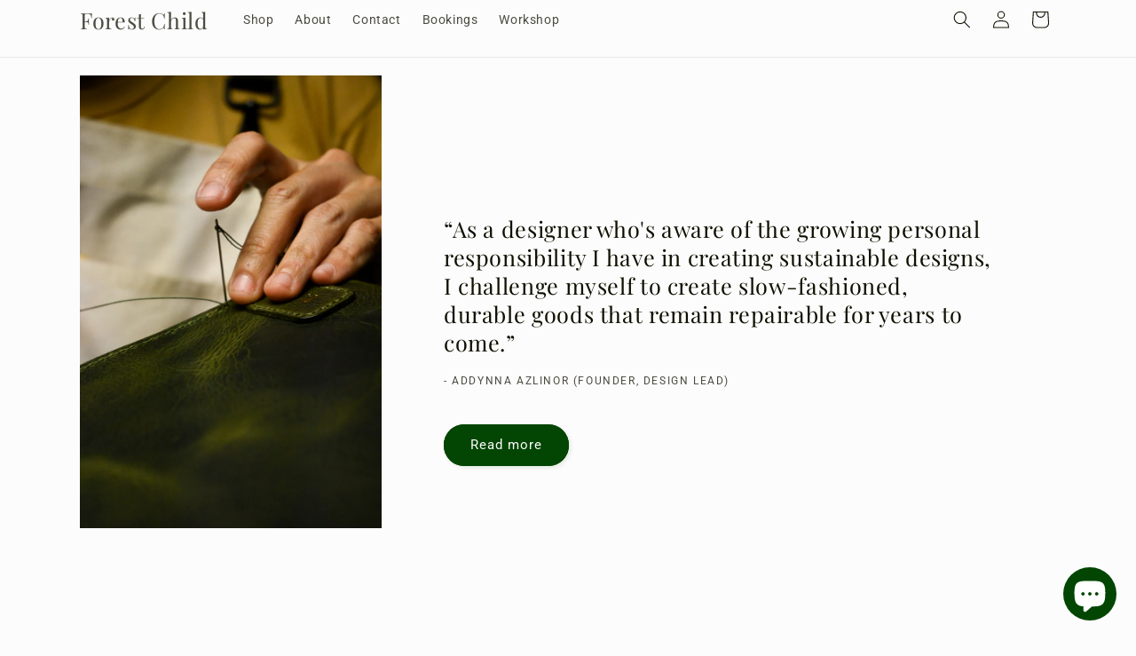

--- FILE ---
content_type: text/html; charset=utf-8
request_url: https://forestchild.org/en-us
body_size: 54851
content:
<!doctype html>
<html class="no-js" lang="en">
  <head>
    <meta charset="utf-8">
    <meta http-equiv="X-UA-Compatible" content="IE=edge">
    <meta name="viewport" content="width=device-width,initial-scale=1">
    <meta name="theme-color" content="">
    <link rel="canonical" href="https://forestchild.org/en-us"><link rel="icon" type="image/png" href="//forestchild.org/cdn/shop/files/fc_favicon_logo_white_on_dg.png?crop=center&height=32&v=1695483169&width=32"><link rel="preconnect" href="https://fonts.shopifycdn.com" crossorigin><title>
      Forest Child Handcrafted Leather Goods and Aprons
</title>

    
      <meta name="description" content="Forest Child handcrafts bespoke leather goods and manufacture for individuals or brands of any scale using by-products of the meat industry. We care for the environment and work with high-grade, biodegradable, vegetable-tanned leather that is ethically sourced and processed—made in Singapore.">
    

    

<meta property="og:site_name" content="Forest Child">
<meta property="og:url" content="https://forestchild.org/en-us">
<meta property="og:title" content="Forest Child Handcrafted Leather Goods and Aprons">
<meta property="og:type" content="website">
<meta property="og:description" content="Forest Child handcrafts bespoke leather goods and manufacture for individuals or brands of any scale using by-products of the meat industry. We care for the environment and work with high-grade, biodegradable, vegetable-tanned leather that is ethically sourced and processed—made in Singapore."><meta property="og:image" content="http://forestchild.org/cdn/shop/files/Forest_Child_Handcrafted_Leather_Goods.jpg?v=1666572831">
  <meta property="og:image:secure_url" content="https://forestchild.org/cdn/shop/files/Forest_Child_Handcrafted_Leather_Goods.jpg?v=1666572831">
  <meta property="og:image:width" content="1200">
  <meta property="og:image:height" content="675"><meta name="twitter:card" content="summary_large_image">
<meta name="twitter:title" content="Forest Child Handcrafted Leather Goods and Aprons">
<meta name="twitter:description" content="Forest Child handcrafts bespoke leather goods and manufacture for individuals or brands of any scale using by-products of the meat industry. We care for the environment and work with high-grade, biodegradable, vegetable-tanned leather that is ethically sourced and processed—made in Singapore.">


    <script src="//forestchild.org/cdn/shop/t/9/assets/constants.js?v=58251544750838685771712262338" defer="defer"></script>
    <script src="//forestchild.org/cdn/shop/t/9/assets/pubsub.js?v=158357773527763999511712262339" defer="defer"></script>
    <script src="//forestchild.org/cdn/shop/t/9/assets/global.js?v=106116626045777747121712262338" defer="defer"></script><script src="//forestchild.org/cdn/shop/t/9/assets/animations.js?v=88693664871331136111712262338" defer="defer"></script><script>window.performance && window.performance.mark && window.performance.mark('shopify.content_for_header.start');</script><meta id="shopify-digital-wallet" name="shopify-digital-wallet" content="/64869302487/digital_wallets/dialog">
<meta name="shopify-checkout-api-token" content="1eff998fee49cd698248fadc1c8a917d">
<meta id="in-context-paypal-metadata" data-shop-id="64869302487" data-venmo-supported="false" data-environment="production" data-locale="en_US" data-paypal-v4="true" data-currency="USD">
<link rel="alternate" hreflang="x-default" href="https://forestchild.org/">
<link rel="alternate" hreflang="en" href="https://forestchild.org/">
<link rel="alternate" hreflang="en-MY" href="https://forestchild.org/en-my">
<link rel="alternate" hreflang="en-US" href="https://forestchild.org/en-us">
<script async="async" src="/checkouts/internal/preloads.js?locale=en-US"></script>
<link rel="preconnect" href="https://shop.app" crossorigin="anonymous">
<script async="async" src="https://shop.app/checkouts/internal/preloads.js?locale=en-US&shop_id=64869302487" crossorigin="anonymous"></script>
<script id="apple-pay-shop-capabilities" type="application/json">{"shopId":64869302487,"countryCode":"SG","currencyCode":"USD","merchantCapabilities":["supports3DS"],"merchantId":"gid:\/\/shopify\/Shop\/64869302487","merchantName":"Forest Child","requiredBillingContactFields":["postalAddress","email","phone"],"requiredShippingContactFields":["postalAddress","email","phone"],"shippingType":"shipping","supportedNetworks":["visa","masterCard","amex"],"total":{"type":"pending","label":"Forest Child","amount":"1.00"},"shopifyPaymentsEnabled":true,"supportsSubscriptions":true}</script>
<script id="shopify-features" type="application/json">{"accessToken":"1eff998fee49cd698248fadc1c8a917d","betas":["rich-media-storefront-analytics"],"domain":"forestchild.org","predictiveSearch":true,"shopId":64869302487,"locale":"en"}</script>
<script>var Shopify = Shopify || {};
Shopify.shop = "forestchildsg.myshopify.com";
Shopify.locale = "en";
Shopify.currency = {"active":"USD","rate":"0.79261446"};
Shopify.country = "US";
Shopify.theme = {"name":"Updated copy of Studio","id":141399851223,"schema_name":"Studio","schema_version":"13.0.1","theme_store_id":1431,"role":"main"};
Shopify.theme.handle = "null";
Shopify.theme.style = {"id":null,"handle":null};
Shopify.cdnHost = "forestchild.org/cdn";
Shopify.routes = Shopify.routes || {};
Shopify.routes.root = "/en-us/";</script>
<script type="module">!function(o){(o.Shopify=o.Shopify||{}).modules=!0}(window);</script>
<script>!function(o){function n(){var o=[];function n(){o.push(Array.prototype.slice.apply(arguments))}return n.q=o,n}var t=o.Shopify=o.Shopify||{};t.loadFeatures=n(),t.autoloadFeatures=n()}(window);</script>
<script>
  window.ShopifyPay = window.ShopifyPay || {};
  window.ShopifyPay.apiHost = "shop.app\/pay";
  window.ShopifyPay.redirectState = null;
</script>
<script id="shop-js-analytics" type="application/json">{"pageType":"index"}</script>
<script defer="defer" async type="module" src="//forestchild.org/cdn/shopifycloud/shop-js/modules/v2/client.init-shop-cart-sync_CG-L-Qzi.en.esm.js"></script>
<script defer="defer" async type="module" src="//forestchild.org/cdn/shopifycloud/shop-js/modules/v2/chunk.common_B8yXDTDb.esm.js"></script>
<script type="module">
  await import("//forestchild.org/cdn/shopifycloud/shop-js/modules/v2/client.init-shop-cart-sync_CG-L-Qzi.en.esm.js");
await import("//forestchild.org/cdn/shopifycloud/shop-js/modules/v2/chunk.common_B8yXDTDb.esm.js");

  window.Shopify.SignInWithShop?.initShopCartSync?.({"fedCMEnabled":true,"windoidEnabled":true});

</script>
<script>
  window.Shopify = window.Shopify || {};
  if (!window.Shopify.featureAssets) window.Shopify.featureAssets = {};
  window.Shopify.featureAssets['shop-js'] = {"shop-cart-sync":["modules/v2/client.shop-cart-sync_C7TtgCZT.en.esm.js","modules/v2/chunk.common_B8yXDTDb.esm.js"],"shop-button":["modules/v2/client.shop-button_aOcg-RjH.en.esm.js","modules/v2/chunk.common_B8yXDTDb.esm.js"],"init-shop-email-lookup-coordinator":["modules/v2/client.init-shop-email-lookup-coordinator_D-37GF_a.en.esm.js","modules/v2/chunk.common_B8yXDTDb.esm.js"],"init-fed-cm":["modules/v2/client.init-fed-cm_DGh7x7ZX.en.esm.js","modules/v2/chunk.common_B8yXDTDb.esm.js"],"init-windoid":["modules/v2/client.init-windoid_C5PxDKWE.en.esm.js","modules/v2/chunk.common_B8yXDTDb.esm.js"],"shop-toast-manager":["modules/v2/client.shop-toast-manager_BmSBWum3.en.esm.js","modules/v2/chunk.common_B8yXDTDb.esm.js"],"shop-cash-offers":["modules/v2/client.shop-cash-offers_DkchToOx.en.esm.js","modules/v2/chunk.common_B8yXDTDb.esm.js","modules/v2/chunk.modal_dvVUSHam.esm.js"],"init-shop-cart-sync":["modules/v2/client.init-shop-cart-sync_CG-L-Qzi.en.esm.js","modules/v2/chunk.common_B8yXDTDb.esm.js"],"avatar":["modules/v2/client.avatar_BTnouDA3.en.esm.js"],"shop-login-button":["modules/v2/client.shop-login-button_DrVPCwAQ.en.esm.js","modules/v2/chunk.common_B8yXDTDb.esm.js","modules/v2/chunk.modal_dvVUSHam.esm.js"],"pay-button":["modules/v2/client.pay-button_Cw45D1uM.en.esm.js","modules/v2/chunk.common_B8yXDTDb.esm.js"],"init-customer-accounts":["modules/v2/client.init-customer-accounts_BNYsaOzg.en.esm.js","modules/v2/client.shop-login-button_DrVPCwAQ.en.esm.js","modules/v2/chunk.common_B8yXDTDb.esm.js","modules/v2/chunk.modal_dvVUSHam.esm.js"],"checkout-modal":["modules/v2/client.checkout-modal_NoX7b1qq.en.esm.js","modules/v2/chunk.common_B8yXDTDb.esm.js","modules/v2/chunk.modal_dvVUSHam.esm.js"],"init-customer-accounts-sign-up":["modules/v2/client.init-customer-accounts-sign-up_pIEGEpjr.en.esm.js","modules/v2/client.shop-login-button_DrVPCwAQ.en.esm.js","modules/v2/chunk.common_B8yXDTDb.esm.js","modules/v2/chunk.modal_dvVUSHam.esm.js"],"init-shop-for-new-customer-accounts":["modules/v2/client.init-shop-for-new-customer-accounts_BIu2e6le.en.esm.js","modules/v2/client.shop-login-button_DrVPCwAQ.en.esm.js","modules/v2/chunk.common_B8yXDTDb.esm.js","modules/v2/chunk.modal_dvVUSHam.esm.js"],"shop-follow-button":["modules/v2/client.shop-follow-button_B6YY9G4U.en.esm.js","modules/v2/chunk.common_B8yXDTDb.esm.js","modules/v2/chunk.modal_dvVUSHam.esm.js"],"lead-capture":["modules/v2/client.lead-capture_o2hOda6W.en.esm.js","modules/v2/chunk.common_B8yXDTDb.esm.js","modules/v2/chunk.modal_dvVUSHam.esm.js"],"shop-login":["modules/v2/client.shop-login_DA8-MZ-E.en.esm.js","modules/v2/chunk.common_B8yXDTDb.esm.js","modules/v2/chunk.modal_dvVUSHam.esm.js"],"payment-terms":["modules/v2/client.payment-terms_BFsudFhJ.en.esm.js","modules/v2/chunk.common_B8yXDTDb.esm.js","modules/v2/chunk.modal_dvVUSHam.esm.js"]};
</script>
<script>(function() {
  var isLoaded = false;
  function asyncLoad() {
    if (isLoaded) return;
    isLoaded = true;
    var urls = ["https:\/\/gateway.apaylater.com\/plugins\/shopify-product-detail.js?shop=forestchildsg.myshopify.com","https:\/\/gateway.apaylater.com\/plugins\/shopify-product-list.js?shop=forestchildsg.myshopify.com"];
    for (var i = 0; i < urls.length; i++) {
      var s = document.createElement('script');
      s.type = 'text/javascript';
      s.async = true;
      s.src = urls[i];
      var x = document.getElementsByTagName('script')[0];
      x.parentNode.insertBefore(s, x);
    }
  };
  if(window.attachEvent) {
    window.attachEvent('onload', asyncLoad);
  } else {
    window.addEventListener('load', asyncLoad, false);
  }
})();</script>
<script id="__st">var __st={"a":64869302487,"offset":28800,"reqid":"2a2bdd3f-b7e9-4045-8efd-282121d7c8d2-1768201564","pageurl":"forestchild.org\/en-us","u":"4d261185f26a","p":"home"};</script>
<script>window.ShopifyPaypalV4VisibilityTracking = true;</script>
<script id="captcha-bootstrap">!function(){'use strict';const t='contact',e='account',n='new_comment',o=[[t,t],['blogs',n],['comments',n],[t,'customer']],c=[[e,'customer_login'],[e,'guest_login'],[e,'recover_customer_password'],[e,'create_customer']],r=t=>t.map((([t,e])=>`form[action*='/${t}']:not([data-nocaptcha='true']) input[name='form_type'][value='${e}']`)).join(','),a=t=>()=>t?[...document.querySelectorAll(t)].map((t=>t.form)):[];function s(){const t=[...o],e=r(t);return a(e)}const i='password',u='form_key',d=['recaptcha-v3-token','g-recaptcha-response','h-captcha-response',i],f=()=>{try{return window.sessionStorage}catch{return}},m='__shopify_v',_=t=>t.elements[u];function p(t,e,n=!1){try{const o=window.sessionStorage,c=JSON.parse(o.getItem(e)),{data:r}=function(t){const{data:e,action:n}=t;return t[m]||n?{data:e,action:n}:{data:t,action:n}}(c);for(const[e,n]of Object.entries(r))t.elements[e]&&(t.elements[e].value=n);n&&o.removeItem(e)}catch(o){console.error('form repopulation failed',{error:o})}}const l='form_type',E='cptcha';function T(t){t.dataset[E]=!0}const w=window,h=w.document,L='Shopify',v='ce_forms',y='captcha';let A=!1;((t,e)=>{const n=(g='f06e6c50-85a8-45c8-87d0-21a2b65856fe',I='https://cdn.shopify.com/shopifycloud/storefront-forms-hcaptcha/ce_storefront_forms_captcha_hcaptcha.v1.5.2.iife.js',D={infoText:'Protected by hCaptcha',privacyText:'Privacy',termsText:'Terms'},(t,e,n)=>{const o=w[L][v],c=o.bindForm;if(c)return c(t,g,e,D).then(n);var r;o.q.push([[t,g,e,D],n]),r=I,A||(h.body.append(Object.assign(h.createElement('script'),{id:'captcha-provider',async:!0,src:r})),A=!0)});var g,I,D;w[L]=w[L]||{},w[L][v]=w[L][v]||{},w[L][v].q=[],w[L][y]=w[L][y]||{},w[L][y].protect=function(t,e){n(t,void 0,e),T(t)},Object.freeze(w[L][y]),function(t,e,n,w,h,L){const[v,y,A,g]=function(t,e,n){const i=e?o:[],u=t?c:[],d=[...i,...u],f=r(d),m=r(i),_=r(d.filter((([t,e])=>n.includes(e))));return[a(f),a(m),a(_),s()]}(w,h,L),I=t=>{const e=t.target;return e instanceof HTMLFormElement?e:e&&e.form},D=t=>v().includes(t);t.addEventListener('submit',(t=>{const e=I(t);if(!e)return;const n=D(e)&&!e.dataset.hcaptchaBound&&!e.dataset.recaptchaBound,o=_(e),c=g().includes(e)&&(!o||!o.value);(n||c)&&t.preventDefault(),c&&!n&&(function(t){try{if(!f())return;!function(t){const e=f();if(!e)return;const n=_(t);if(!n)return;const o=n.value;o&&e.removeItem(o)}(t);const e=Array.from(Array(32),(()=>Math.random().toString(36)[2])).join('');!function(t,e){_(t)||t.append(Object.assign(document.createElement('input'),{type:'hidden',name:u})),t.elements[u].value=e}(t,e),function(t,e){const n=f();if(!n)return;const o=[...t.querySelectorAll(`input[type='${i}']`)].map((({name:t})=>t)),c=[...d,...o],r={};for(const[a,s]of new FormData(t).entries())c.includes(a)||(r[a]=s);n.setItem(e,JSON.stringify({[m]:1,action:t.action,data:r}))}(t,e)}catch(e){console.error('failed to persist form',e)}}(e),e.submit())}));const S=(t,e)=>{t&&!t.dataset[E]&&(n(t,e.some((e=>e===t))),T(t))};for(const o of['focusin','change'])t.addEventListener(o,(t=>{const e=I(t);D(e)&&S(e,y())}));const B=e.get('form_key'),M=e.get(l),P=B&&M;t.addEventListener('DOMContentLoaded',(()=>{const t=y();if(P)for(const e of t)e.elements[l].value===M&&p(e,B);[...new Set([...A(),...v().filter((t=>'true'===t.dataset.shopifyCaptcha))])].forEach((e=>S(e,t)))}))}(h,new URLSearchParams(w.location.search),n,t,e,['guest_login'])})(!0,!0)}();</script>
<script integrity="sha256-4kQ18oKyAcykRKYeNunJcIwy7WH5gtpwJnB7kiuLZ1E=" data-source-attribution="shopify.loadfeatures" defer="defer" src="//forestchild.org/cdn/shopifycloud/storefront/assets/storefront/load_feature-a0a9edcb.js" crossorigin="anonymous"></script>
<script crossorigin="anonymous" defer="defer" src="//forestchild.org/cdn/shopifycloud/storefront/assets/shopify_pay/storefront-65b4c6d7.js?v=20250812"></script>
<script data-source-attribution="shopify.dynamic_checkout.dynamic.init">var Shopify=Shopify||{};Shopify.PaymentButton=Shopify.PaymentButton||{isStorefrontPortableWallets:!0,init:function(){window.Shopify.PaymentButton.init=function(){};var t=document.createElement("script");t.src="https://forestchild.org/cdn/shopifycloud/portable-wallets/latest/portable-wallets.en.js",t.type="module",document.head.appendChild(t)}};
</script>
<script data-source-attribution="shopify.dynamic_checkout.buyer_consent">
  function portableWalletsHideBuyerConsent(e){var t=document.getElementById("shopify-buyer-consent"),n=document.getElementById("shopify-subscription-policy-button");t&&n&&(t.classList.add("hidden"),t.setAttribute("aria-hidden","true"),n.removeEventListener("click",e))}function portableWalletsShowBuyerConsent(e){var t=document.getElementById("shopify-buyer-consent"),n=document.getElementById("shopify-subscription-policy-button");t&&n&&(t.classList.remove("hidden"),t.removeAttribute("aria-hidden"),n.addEventListener("click",e))}window.Shopify?.PaymentButton&&(window.Shopify.PaymentButton.hideBuyerConsent=portableWalletsHideBuyerConsent,window.Shopify.PaymentButton.showBuyerConsent=portableWalletsShowBuyerConsent);
</script>
<script data-source-attribution="shopify.dynamic_checkout.cart.bootstrap">document.addEventListener("DOMContentLoaded",(function(){function t(){return document.querySelector("shopify-accelerated-checkout-cart, shopify-accelerated-checkout")}if(t())Shopify.PaymentButton.init();else{new MutationObserver((function(e,n){t()&&(Shopify.PaymentButton.init(),n.disconnect())})).observe(document.body,{childList:!0,subtree:!0})}}));
</script>
<link id="shopify-accelerated-checkout-styles" rel="stylesheet" media="screen" href="https://forestchild.org/cdn/shopifycloud/portable-wallets/latest/accelerated-checkout-backwards-compat.css" crossorigin="anonymous">
<style id="shopify-accelerated-checkout-cart">
        #shopify-buyer-consent {
  margin-top: 1em;
  display: inline-block;
  width: 100%;
}

#shopify-buyer-consent.hidden {
  display: none;
}

#shopify-subscription-policy-button {
  background: none;
  border: none;
  padding: 0;
  text-decoration: underline;
  font-size: inherit;
  cursor: pointer;
}

#shopify-subscription-policy-button::before {
  box-shadow: none;
}

      </style>
<script id="sections-script" data-sections="header" defer="defer" src="//forestchild.org/cdn/shop/t/9/compiled_assets/scripts.js?525"></script>
<script>window.performance && window.performance.mark && window.performance.mark('shopify.content_for_header.end');</script>


    <style data-shopify>
      @font-face {
  font-family: Roboto;
  font-weight: 400;
  font-style: normal;
  font-display: swap;
  src: url("//forestchild.org/cdn/fonts/roboto/roboto_n4.2019d890f07b1852f56ce63ba45b2db45d852cba.woff2") format("woff2"),
       url("//forestchild.org/cdn/fonts/roboto/roboto_n4.238690e0007583582327135619c5f7971652fa9d.woff") format("woff");
}

      @font-face {
  font-family: Roboto;
  font-weight: 700;
  font-style: normal;
  font-display: swap;
  src: url("//forestchild.org/cdn/fonts/roboto/roboto_n7.f38007a10afbbde8976c4056bfe890710d51dec2.woff2") format("woff2"),
       url("//forestchild.org/cdn/fonts/roboto/roboto_n7.94bfdd3e80c7be00e128703d245c207769d763f9.woff") format("woff");
}

      @font-face {
  font-family: Roboto;
  font-weight: 400;
  font-style: italic;
  font-display: swap;
  src: url("//forestchild.org/cdn/fonts/roboto/roboto_i4.57ce898ccda22ee84f49e6b57ae302250655e2d4.woff2") format("woff2"),
       url("//forestchild.org/cdn/fonts/roboto/roboto_i4.b21f3bd061cbcb83b824ae8c7671a82587b264bf.woff") format("woff");
}

      @font-face {
  font-family: Roboto;
  font-weight: 700;
  font-style: italic;
  font-display: swap;
  src: url("//forestchild.org/cdn/fonts/roboto/roboto_i7.7ccaf9410746f2c53340607c42c43f90a9005937.woff2") format("woff2"),
       url("//forestchild.org/cdn/fonts/roboto/roboto_i7.49ec21cdd7148292bffea74c62c0df6e93551516.woff") format("woff");
}

      @font-face {
  font-family: "Playfair Display";
  font-weight: 400;
  font-style: normal;
  font-display: swap;
  src: url("//forestchild.org/cdn/fonts/playfair_display/playfairdisplay_n4.9980f3e16959dc89137cc1369bfc3ae98af1deb9.woff2") format("woff2"),
       url("//forestchild.org/cdn/fonts/playfair_display/playfairdisplay_n4.c562b7c8e5637886a811d2a017f9e023166064ee.woff") format("woff");
}


      
        :root,
        .color-scheme-1 {
          --color-background: 252,252,252;
        
          --gradient-background: #fcfcfc;
        

        

        --color-foreground: 16,16,0;
        --color-background-contrast: 188,188,188;
        --color-shadow: 3,69,2;
        --color-button: 3,69,2;
        --color-button-text: 252,252,252;
        --color-secondary-button: 252,252,252;
        --color-secondary-button-text: 3,69,2;
        --color-link: 3,69,2;
        --color-badge-foreground: 16,16,0;
        --color-badge-background: 252,252,252;
        --color-badge-border: 16,16,0;
        --payment-terms-background-color: rgb(252 252 252);
      }
      
        
        .color-scheme-2 {
          --color-background: 235,236,237;
        
          --gradient-background: #ebeced;
        

        

        --color-foreground: 16,57,72;
        --color-background-contrast: 168,172,177;
        --color-shadow: 16,57,72;
        --color-button: 16,57,72;
        --color-button-text: 235,236,237;
        --color-secondary-button: 235,236,237;
        --color-secondary-button-text: 16,57,72;
        --color-link: 16,57,72;
        --color-badge-foreground: 16,57,72;
        --color-badge-background: 235,236,237;
        --color-badge-border: 16,57,72;
        --payment-terms-background-color: rgb(235 236 237);
      }
      
        
        .color-scheme-3 {
          --color-background: 16,16,0;
        
          --gradient-background: #101000;
        

        

        --color-foreground: 252,252,252;
        --color-background-contrast: 255,255,16;
        --color-shadow: 16,57,72;
        --color-button: 252,252,252;
        --color-button-text: 16,57,72;
        --color-secondary-button: 16,16,0;
        --color-secondary-button-text: 252,252,252;
        --color-link: 252,252,252;
        --color-badge-foreground: 252,252,252;
        --color-badge-background: 16,16,0;
        --color-badge-border: 252,252,252;
        --payment-terms-background-color: rgb(16 16 0);
      }
      
        
        .color-scheme-4 {
          --color-background: 106,106,106;
        
          --gradient-background: radial-gradient(rgba(179, 177, 177, 1) 9%, rgba(54, 53, 53, 1) 68%);
        

        

        --color-foreground: 252,252,252;
        --color-background-contrast: 42,42,42;
        --color-shadow: 16,57,72;
        --color-button: 252,252,252;
        --color-button-text: 188,86,49;
        --color-secondary-button: 106,106,106;
        --color-secondary-button-text: 252,252,252;
        --color-link: 252,252,252;
        --color-badge-foreground: 252,252,252;
        --color-badge-background: 106,106,106;
        --color-badge-border: 252,252,252;
        --payment-terms-background-color: rgb(106 106 106);
      }
      
        
        .color-scheme-5 {
          --color-background: 24,86,108;
        
          --gradient-background: #18566c;
        

        

        --color-foreground: 252,252,252;
        --color-background-contrast: 1,3,4;
        --color-shadow: 16,57,72;
        --color-button: 252,252,252;
        --color-button-text: 24,86,108;
        --color-secondary-button: 24,86,108;
        --color-secondary-button-text: 252,252,252;
        --color-link: 252,252,252;
        --color-badge-foreground: 252,252,252;
        --color-badge-background: 24,86,108;
        --color-badge-border: 252,252,252;
        --payment-terms-background-color: rgb(24 86 108);
      }
      

      body, .color-scheme-1, .color-scheme-2, .color-scheme-3, .color-scheme-4, .color-scheme-5 {
        color: rgba(var(--color-foreground), 0.75);
        background-color: rgb(var(--color-background));
      }

      :root {
        --font-body-family: Roboto, sans-serif;
        --font-body-style: normal;
        --font-body-weight: 400;
        --font-body-weight-bold: 700;

        --font-heading-family: "Playfair Display", serif;
        --font-heading-style: normal;
        --font-heading-weight: 400;

        --font-body-scale: 1.0;
        --font-heading-scale: 1.05;

        --media-padding: px;
        --media-border-opacity: 0.05;
        --media-border-width: 0px;
        --media-radius: 0px;
        --media-shadow-opacity: 0.0;
        --media-shadow-horizontal-offset: 0px;
        --media-shadow-vertical-offset: 0px;
        --media-shadow-blur-radius: 0px;
        --media-shadow-visible: 0;

        --page-width: 120rem;
        --page-width-margin: 0rem;

        --product-card-image-padding: 0.0rem;
        --product-card-corner-radius: 0.0rem;
        --product-card-text-alignment: center;
        --product-card-border-width: 0.0rem;
        --product-card-border-opacity: 0.0;
        --product-card-shadow-opacity: 0.1;
        --product-card-shadow-visible: 1;
        --product-card-shadow-horizontal-offset: 0.0rem;
        --product-card-shadow-vertical-offset: 0.0rem;
        --product-card-shadow-blur-radius: 0.0rem;

        --collection-card-image-padding: 0.0rem;
        --collection-card-corner-radius: 0.0rem;
        --collection-card-text-alignment: left;
        --collection-card-border-width: 0.0rem;
        --collection-card-border-opacity: 0.0;
        --collection-card-shadow-opacity: 0.1;
        --collection-card-shadow-visible: 1;
        --collection-card-shadow-horizontal-offset: 0.0rem;
        --collection-card-shadow-vertical-offset: 0.0rem;
        --collection-card-shadow-blur-radius: 0.0rem;

        --blog-card-image-padding: 0.0rem;
        --blog-card-corner-radius: 0.0rem;
        --blog-card-text-alignment: left;
        --blog-card-border-width: 0.0rem;
        --blog-card-border-opacity: 0.0;
        --blog-card-shadow-opacity: 0.1;
        --blog-card-shadow-visible: 1;
        --blog-card-shadow-horizontal-offset: 0.0rem;
        --blog-card-shadow-vertical-offset: 0.0rem;
        --blog-card-shadow-blur-radius: 0.0rem;

        --badge-corner-radius: 4.0rem;

        --popup-border-width: 0px;
        --popup-border-opacity: 0.1;
        --popup-corner-radius: 0px;
        --popup-shadow-opacity: 0.1;
        --popup-shadow-horizontal-offset: 6px;
        --popup-shadow-vertical-offset: 6px;
        --popup-shadow-blur-radius: 25px;

        --drawer-border-width: 1px;
        --drawer-border-opacity: 0.1;
        --drawer-shadow-opacity: 0.0;
        --drawer-shadow-horizontal-offset: 0px;
        --drawer-shadow-vertical-offset: 0px;
        --drawer-shadow-blur-radius: 0px;

        --spacing-sections-desktop: 0px;
        --spacing-sections-mobile: 0px;

        --grid-desktop-vertical-spacing: 40px;
        --grid-desktop-horizontal-spacing: 40px;
        --grid-mobile-vertical-spacing: 20px;
        --grid-mobile-horizontal-spacing: 20px;

        --text-boxes-border-opacity: 0.0;
        --text-boxes-border-width: 0px;
        --text-boxes-radius: 0px;
        --text-boxes-shadow-opacity: 0.0;
        --text-boxes-shadow-visible: 0;
        --text-boxes-shadow-horizontal-offset: 0px;
        --text-boxes-shadow-vertical-offset: 0px;
        --text-boxes-shadow-blur-radius: 0px;

        --buttons-radius: 40px;
        --buttons-radius-outset: 41px;
        --buttons-border-width: 1px;
        --buttons-border-opacity: 1.0;
        --buttons-shadow-opacity: 0.1;
        --buttons-shadow-visible: 1;
        --buttons-shadow-horizontal-offset: 2px;
        --buttons-shadow-vertical-offset: 2px;
        --buttons-shadow-blur-radius: 5px;
        --buttons-border-offset: 0.3px;

        --inputs-radius: 2px;
        --inputs-border-width: 1px;
        --inputs-border-opacity: 0.15;
        --inputs-shadow-opacity: 0.05;
        --inputs-shadow-horizontal-offset: 2px;
        --inputs-margin-offset: 2px;
        --inputs-shadow-vertical-offset: 2px;
        --inputs-shadow-blur-radius: 5px;
        --inputs-radius-outset: 3px;

        --variant-pills-radius: 40px;
        --variant-pills-border-width: 1px;
        --variant-pills-border-opacity: 0.55;
        --variant-pills-shadow-opacity: 0.0;
        --variant-pills-shadow-horizontal-offset: 0px;
        --variant-pills-shadow-vertical-offset: 0px;
        --variant-pills-shadow-blur-radius: 0px;
      }

      *,
      *::before,
      *::after {
        box-sizing: inherit;
      }

      html {
        box-sizing: border-box;
        font-size: calc(var(--font-body-scale) * 62.5%);
        height: 100%;
      }

      body {
        display: grid;
        grid-template-rows: auto auto 1fr auto;
        grid-template-columns: 100%;
        min-height: 100%;
        margin: 0;
        font-size: 1.5rem;
        letter-spacing: 0.06rem;
        line-height: calc(1 + 0.8 / var(--font-body-scale));
        font-family: var(--font-body-family);
        font-style: var(--font-body-style);
        font-weight: var(--font-body-weight);
      }

      @media screen and (min-width: 750px) {
        body {
          font-size: 1.6rem;
        }
      }
    </style>

    <link href="//forestchild.org/cdn/shop/t/9/assets/base.css?v=25513028573540360251712262338" rel="stylesheet" type="text/css" media="all" />
<link rel="preload" as="font" href="//forestchild.org/cdn/fonts/roboto/roboto_n4.2019d890f07b1852f56ce63ba45b2db45d852cba.woff2" type="font/woff2" crossorigin><link rel="preload" as="font" href="//forestchild.org/cdn/fonts/playfair_display/playfairdisplay_n4.9980f3e16959dc89137cc1369bfc3ae98af1deb9.woff2" type="font/woff2" crossorigin><link href="//forestchild.org/cdn/shop/t/9/assets/component-localization-form.css?v=124545717069420038221712262338" rel="stylesheet" type="text/css" media="all" />
      <script src="//forestchild.org/cdn/shop/t/9/assets/localization-form.js?v=169565320306168926741712262339" defer="defer"></script><link
        rel="stylesheet"
        href="//forestchild.org/cdn/shop/t/9/assets/component-predictive-search.css?v=118923337488134913561712262338"
        media="print"
        onload="this.media='all'"
      ><script>
      document.documentElement.className = document.documentElement.className.replace('no-js', 'js');
      if (Shopify.designMode) {
        document.documentElement.classList.add('shopify-design-mode');
      }
    </script>
  <script src="https://cdn.shopify.com/extensions/019a87be-caf2-734c-b5e8-b3e3b6b77f12/iqapp-26/assets/logolicious-carousel.min.js" type="text/javascript" defer="defer"></script>
<link href="https://cdn.shopify.com/extensions/019a87be-caf2-734c-b5e8-b3e3b6b77f12/iqapp-26/assets/logolicious-carousel.css" rel="stylesheet" type="text/css" media="all">
<script src="https://cdn.shopify.com/extensions/019baef9-c678-70c6-bbda-75abd02a5143/digital-appointments-409/assets/embedInit.js" type="text/javascript" defer="defer"></script>
<link href="https://cdn.shopify.com/extensions/019baef9-c678-70c6-bbda-75abd02a5143/digital-appointments-409/assets/style.css" rel="stylesheet" type="text/css" media="all">
<script src="https://cdn.shopify.com/extensions/7bc9bb47-adfa-4267-963e-cadee5096caf/inbox-1252/assets/inbox-chat-loader.js" type="text/javascript" defer="defer"></script>
<script src="https://cdn.shopify.com/extensions/019b92df-1966-750c-943d-a8ced4b05ac2/option-cli3-369/assets/gpomain.js" type="text/javascript" defer="defer"></script>
<link href="https://monorail-edge.shopifysvc.com" rel="dns-prefetch">
<script>(function(){if ("sendBeacon" in navigator && "performance" in window) {try {var session_token_from_headers = performance.getEntriesByType('navigation')[0].serverTiming.find(x => x.name == '_s').description;} catch {var session_token_from_headers = undefined;}var session_cookie_matches = document.cookie.match(/_shopify_s=([^;]*)/);var session_token_from_cookie = session_cookie_matches && session_cookie_matches.length === 2 ? session_cookie_matches[1] : "";var session_token = session_token_from_headers || session_token_from_cookie || "";function handle_abandonment_event(e) {var entries = performance.getEntries().filter(function(entry) {return /monorail-edge.shopifysvc.com/.test(entry.name);});if (!window.abandonment_tracked && entries.length === 0) {window.abandonment_tracked = true;var currentMs = Date.now();var navigation_start = performance.timing.navigationStart;var payload = {shop_id: 64869302487,url: window.location.href,navigation_start,duration: currentMs - navigation_start,session_token,page_type: "index"};window.navigator.sendBeacon("https://monorail-edge.shopifysvc.com/v1/produce", JSON.stringify({schema_id: "online_store_buyer_site_abandonment/1.1",payload: payload,metadata: {event_created_at_ms: currentMs,event_sent_at_ms: currentMs}}));}}window.addEventListener('pagehide', handle_abandonment_event);}}());</script>
<script id="web-pixels-manager-setup">(function e(e,d,r,n,o){if(void 0===o&&(o={}),!Boolean(null===(a=null===(i=window.Shopify)||void 0===i?void 0:i.analytics)||void 0===a?void 0:a.replayQueue)){var i,a;window.Shopify=window.Shopify||{};var t=window.Shopify;t.analytics=t.analytics||{};var s=t.analytics;s.replayQueue=[],s.publish=function(e,d,r){return s.replayQueue.push([e,d,r]),!0};try{self.performance.mark("wpm:start")}catch(e){}var l=function(){var e={modern:/Edge?\/(1{2}[4-9]|1[2-9]\d|[2-9]\d{2}|\d{4,})\.\d+(\.\d+|)|Firefox\/(1{2}[4-9]|1[2-9]\d|[2-9]\d{2}|\d{4,})\.\d+(\.\d+|)|Chrom(ium|e)\/(9{2}|\d{3,})\.\d+(\.\d+|)|(Maci|X1{2}).+ Version\/(15\.\d+|(1[6-9]|[2-9]\d|\d{3,})\.\d+)([,.]\d+|)( \(\w+\)|)( Mobile\/\w+|) Safari\/|Chrome.+OPR\/(9{2}|\d{3,})\.\d+\.\d+|(CPU[ +]OS|iPhone[ +]OS|CPU[ +]iPhone|CPU IPhone OS|CPU iPad OS)[ +]+(15[._]\d+|(1[6-9]|[2-9]\d|\d{3,})[._]\d+)([._]\d+|)|Android:?[ /-](13[3-9]|1[4-9]\d|[2-9]\d{2}|\d{4,})(\.\d+|)(\.\d+|)|Android.+Firefox\/(13[5-9]|1[4-9]\d|[2-9]\d{2}|\d{4,})\.\d+(\.\d+|)|Android.+Chrom(ium|e)\/(13[3-9]|1[4-9]\d|[2-9]\d{2}|\d{4,})\.\d+(\.\d+|)|SamsungBrowser\/([2-9]\d|\d{3,})\.\d+/,legacy:/Edge?\/(1[6-9]|[2-9]\d|\d{3,})\.\d+(\.\d+|)|Firefox\/(5[4-9]|[6-9]\d|\d{3,})\.\d+(\.\d+|)|Chrom(ium|e)\/(5[1-9]|[6-9]\d|\d{3,})\.\d+(\.\d+|)([\d.]+$|.*Safari\/(?![\d.]+ Edge\/[\d.]+$))|(Maci|X1{2}).+ Version\/(10\.\d+|(1[1-9]|[2-9]\d|\d{3,})\.\d+)([,.]\d+|)( \(\w+\)|)( Mobile\/\w+|) Safari\/|Chrome.+OPR\/(3[89]|[4-9]\d|\d{3,})\.\d+\.\d+|(CPU[ +]OS|iPhone[ +]OS|CPU[ +]iPhone|CPU IPhone OS|CPU iPad OS)[ +]+(10[._]\d+|(1[1-9]|[2-9]\d|\d{3,})[._]\d+)([._]\d+|)|Android:?[ /-](13[3-9]|1[4-9]\d|[2-9]\d{2}|\d{4,})(\.\d+|)(\.\d+|)|Mobile Safari.+OPR\/([89]\d|\d{3,})\.\d+\.\d+|Android.+Firefox\/(13[5-9]|1[4-9]\d|[2-9]\d{2}|\d{4,})\.\d+(\.\d+|)|Android.+Chrom(ium|e)\/(13[3-9]|1[4-9]\d|[2-9]\d{2}|\d{4,})\.\d+(\.\d+|)|Android.+(UC? ?Browser|UCWEB|U3)[ /]?(15\.([5-9]|\d{2,})|(1[6-9]|[2-9]\d|\d{3,})\.\d+)\.\d+|SamsungBrowser\/(5\.\d+|([6-9]|\d{2,})\.\d+)|Android.+MQ{2}Browser\/(14(\.(9|\d{2,})|)|(1[5-9]|[2-9]\d|\d{3,})(\.\d+|))(\.\d+|)|K[Aa][Ii]OS\/(3\.\d+|([4-9]|\d{2,})\.\d+)(\.\d+|)/},d=e.modern,r=e.legacy,n=navigator.userAgent;return n.match(d)?"modern":n.match(r)?"legacy":"unknown"}(),u="modern"===l?"modern":"legacy",c=(null!=n?n:{modern:"",legacy:""})[u],f=function(e){return[e.baseUrl,"/wpm","/b",e.hashVersion,"modern"===e.buildTarget?"m":"l",".js"].join("")}({baseUrl:d,hashVersion:r,buildTarget:u}),m=function(e){var d=e.version,r=e.bundleTarget,n=e.surface,o=e.pageUrl,i=e.monorailEndpoint;return{emit:function(e){var a=e.status,t=e.errorMsg,s=(new Date).getTime(),l=JSON.stringify({metadata:{event_sent_at_ms:s},events:[{schema_id:"web_pixels_manager_load/3.1",payload:{version:d,bundle_target:r,page_url:o,status:a,surface:n,error_msg:t},metadata:{event_created_at_ms:s}}]});if(!i)return console&&console.warn&&console.warn("[Web Pixels Manager] No Monorail endpoint provided, skipping logging."),!1;try{return self.navigator.sendBeacon.bind(self.navigator)(i,l)}catch(e){}var u=new XMLHttpRequest;try{return u.open("POST",i,!0),u.setRequestHeader("Content-Type","text/plain"),u.send(l),!0}catch(e){return console&&console.warn&&console.warn("[Web Pixels Manager] Got an unhandled error while logging to Monorail."),!1}}}}({version:r,bundleTarget:l,surface:e.surface,pageUrl:self.location.href,monorailEndpoint:e.monorailEndpoint});try{o.browserTarget=l,function(e){var d=e.src,r=e.async,n=void 0===r||r,o=e.onload,i=e.onerror,a=e.sri,t=e.scriptDataAttributes,s=void 0===t?{}:t,l=document.createElement("script"),u=document.querySelector("head"),c=document.querySelector("body");if(l.async=n,l.src=d,a&&(l.integrity=a,l.crossOrigin="anonymous"),s)for(var f in s)if(Object.prototype.hasOwnProperty.call(s,f))try{l.dataset[f]=s[f]}catch(e){}if(o&&l.addEventListener("load",o),i&&l.addEventListener("error",i),u)u.appendChild(l);else{if(!c)throw new Error("Did not find a head or body element to append the script");c.appendChild(l)}}({src:f,async:!0,onload:function(){if(!function(){var e,d;return Boolean(null===(d=null===(e=window.Shopify)||void 0===e?void 0:e.analytics)||void 0===d?void 0:d.initialized)}()){var d=window.webPixelsManager.init(e)||void 0;if(d){var r=window.Shopify.analytics;r.replayQueue.forEach((function(e){var r=e[0],n=e[1],o=e[2];d.publishCustomEvent(r,n,o)})),r.replayQueue=[],r.publish=d.publishCustomEvent,r.visitor=d.visitor,r.initialized=!0}}},onerror:function(){return m.emit({status:"failed",errorMsg:"".concat(f," has failed to load")})},sri:function(e){var d=/^sha384-[A-Za-z0-9+/=]+$/;return"string"==typeof e&&d.test(e)}(c)?c:"",scriptDataAttributes:o}),m.emit({status:"loading"})}catch(e){m.emit({status:"failed",errorMsg:(null==e?void 0:e.message)||"Unknown error"})}}})({shopId: 64869302487,storefrontBaseUrl: "https://forestchild.org",extensionsBaseUrl: "https://extensions.shopifycdn.com/cdn/shopifycloud/web-pixels-manager",monorailEndpoint: "https://monorail-edge.shopifysvc.com/unstable/produce_batch",surface: "storefront-renderer",enabledBetaFlags: ["2dca8a86","a0d5f9d2"],webPixelsConfigList: [{"id":"546013399","configuration":"{\"config\":\"{\\\"pixel_id\\\":\\\"GT-5R4ZK5N\\\",\\\"target_country\\\":\\\"SG\\\",\\\"gtag_events\\\":[{\\\"type\\\":\\\"view_item\\\",\\\"action_label\\\":\\\"MC-NBSF5EQRDH\\\"},{\\\"type\\\":\\\"purchase\\\",\\\"action_label\\\":\\\"MC-NBSF5EQRDH\\\"},{\\\"type\\\":\\\"page_view\\\",\\\"action_label\\\":\\\"MC-NBSF5EQRDH\\\"}],\\\"enable_monitoring_mode\\\":false}\"}","eventPayloadVersion":"v1","runtimeContext":"OPEN","scriptVersion":"b2a88bafab3e21179ed38636efcd8a93","type":"APP","apiClientId":1780363,"privacyPurposes":[],"dataSharingAdjustments":{"protectedCustomerApprovalScopes":["read_customer_address","read_customer_email","read_customer_name","read_customer_personal_data","read_customer_phone"]}},{"id":"shopify-app-pixel","configuration":"{}","eventPayloadVersion":"v1","runtimeContext":"STRICT","scriptVersion":"0450","apiClientId":"shopify-pixel","type":"APP","privacyPurposes":["ANALYTICS","MARKETING"]},{"id":"shopify-custom-pixel","eventPayloadVersion":"v1","runtimeContext":"LAX","scriptVersion":"0450","apiClientId":"shopify-pixel","type":"CUSTOM","privacyPurposes":["ANALYTICS","MARKETING"]}],isMerchantRequest: false,initData: {"shop":{"name":"Forest Child","paymentSettings":{"currencyCode":"SGD"},"myshopifyDomain":"forestchildsg.myshopify.com","countryCode":"SG","storefrontUrl":"https:\/\/forestchild.org\/en-us"},"customer":null,"cart":null,"checkout":null,"productVariants":[],"purchasingCompany":null},},"https://forestchild.org/cdn","7cecd0b6w90c54c6cpe92089d5m57a67346",{"modern":"","legacy":""},{"shopId":"64869302487","storefrontBaseUrl":"https:\/\/forestchild.org","extensionBaseUrl":"https:\/\/extensions.shopifycdn.com\/cdn\/shopifycloud\/web-pixels-manager","surface":"storefront-renderer","enabledBetaFlags":"[\"2dca8a86\", \"a0d5f9d2\"]","isMerchantRequest":"false","hashVersion":"7cecd0b6w90c54c6cpe92089d5m57a67346","publish":"custom","events":"[[\"page_viewed\",{}]]"});</script><script>
  window.ShopifyAnalytics = window.ShopifyAnalytics || {};
  window.ShopifyAnalytics.meta = window.ShopifyAnalytics.meta || {};
  window.ShopifyAnalytics.meta.currency = 'USD';
  var meta = {"page":{"pageType":"home","requestId":"2a2bdd3f-b7e9-4045-8efd-282121d7c8d2-1768201564"}};
  for (var attr in meta) {
    window.ShopifyAnalytics.meta[attr] = meta[attr];
  }
</script>
<script class="analytics">
  (function () {
    var customDocumentWrite = function(content) {
      var jquery = null;

      if (window.jQuery) {
        jquery = window.jQuery;
      } else if (window.Checkout && window.Checkout.$) {
        jquery = window.Checkout.$;
      }

      if (jquery) {
        jquery('body').append(content);
      }
    };

    var hasLoggedConversion = function(token) {
      if (token) {
        return document.cookie.indexOf('loggedConversion=' + token) !== -1;
      }
      return false;
    }

    var setCookieIfConversion = function(token) {
      if (token) {
        var twoMonthsFromNow = new Date(Date.now());
        twoMonthsFromNow.setMonth(twoMonthsFromNow.getMonth() + 2);

        document.cookie = 'loggedConversion=' + token + '; expires=' + twoMonthsFromNow;
      }
    }

    var trekkie = window.ShopifyAnalytics.lib = window.trekkie = window.trekkie || [];
    if (trekkie.integrations) {
      return;
    }
    trekkie.methods = [
      'identify',
      'page',
      'ready',
      'track',
      'trackForm',
      'trackLink'
    ];
    trekkie.factory = function(method) {
      return function() {
        var args = Array.prototype.slice.call(arguments);
        args.unshift(method);
        trekkie.push(args);
        return trekkie;
      };
    };
    for (var i = 0; i < trekkie.methods.length; i++) {
      var key = trekkie.methods[i];
      trekkie[key] = trekkie.factory(key);
    }
    trekkie.load = function(config) {
      trekkie.config = config || {};
      trekkie.config.initialDocumentCookie = document.cookie;
      var first = document.getElementsByTagName('script')[0];
      var script = document.createElement('script');
      script.type = 'text/javascript';
      script.onerror = function(e) {
        var scriptFallback = document.createElement('script');
        scriptFallback.type = 'text/javascript';
        scriptFallback.onerror = function(error) {
                var Monorail = {
      produce: function produce(monorailDomain, schemaId, payload) {
        var currentMs = new Date().getTime();
        var event = {
          schema_id: schemaId,
          payload: payload,
          metadata: {
            event_created_at_ms: currentMs,
            event_sent_at_ms: currentMs
          }
        };
        return Monorail.sendRequest("https://" + monorailDomain + "/v1/produce", JSON.stringify(event));
      },
      sendRequest: function sendRequest(endpointUrl, payload) {
        // Try the sendBeacon API
        if (window && window.navigator && typeof window.navigator.sendBeacon === 'function' && typeof window.Blob === 'function' && !Monorail.isIos12()) {
          var blobData = new window.Blob([payload], {
            type: 'text/plain'
          });

          if (window.navigator.sendBeacon(endpointUrl, blobData)) {
            return true;
          } // sendBeacon was not successful

        } // XHR beacon

        var xhr = new XMLHttpRequest();

        try {
          xhr.open('POST', endpointUrl);
          xhr.setRequestHeader('Content-Type', 'text/plain');
          xhr.send(payload);
        } catch (e) {
          console.log(e);
        }

        return false;
      },
      isIos12: function isIos12() {
        return window.navigator.userAgent.lastIndexOf('iPhone; CPU iPhone OS 12_') !== -1 || window.navigator.userAgent.lastIndexOf('iPad; CPU OS 12_') !== -1;
      }
    };
    Monorail.produce('monorail-edge.shopifysvc.com',
      'trekkie_storefront_load_errors/1.1',
      {shop_id: 64869302487,
      theme_id: 141399851223,
      app_name: "storefront",
      context_url: window.location.href,
      source_url: "//forestchild.org/cdn/s/trekkie.storefront.05c509f133afcfb9f2a8aef7ef881fd109f9b92e.min.js"});

        };
        scriptFallback.async = true;
        scriptFallback.src = '//forestchild.org/cdn/s/trekkie.storefront.05c509f133afcfb9f2a8aef7ef881fd109f9b92e.min.js';
        first.parentNode.insertBefore(scriptFallback, first);
      };
      script.async = true;
      script.src = '//forestchild.org/cdn/s/trekkie.storefront.05c509f133afcfb9f2a8aef7ef881fd109f9b92e.min.js';
      first.parentNode.insertBefore(script, first);
    };
    trekkie.load(
      {"Trekkie":{"appName":"storefront","development":false,"defaultAttributes":{"shopId":64869302487,"isMerchantRequest":null,"themeId":141399851223,"themeCityHash":"1318804050009341360","contentLanguage":"en","currency":"USD","eventMetadataId":"a564119d-d298-4043-aaf8-f010f41c7052"},"isServerSideCookieWritingEnabled":true,"monorailRegion":"shop_domain","enabledBetaFlags":["65f19447"]},"Session Attribution":{},"S2S":{"facebookCapiEnabled":false,"source":"trekkie-storefront-renderer","apiClientId":580111}}
    );

    var loaded = false;
    trekkie.ready(function() {
      if (loaded) return;
      loaded = true;

      window.ShopifyAnalytics.lib = window.trekkie;

      var originalDocumentWrite = document.write;
      document.write = customDocumentWrite;
      try { window.ShopifyAnalytics.merchantGoogleAnalytics.call(this); } catch(error) {};
      document.write = originalDocumentWrite;

      window.ShopifyAnalytics.lib.page(null,{"pageType":"home","requestId":"2a2bdd3f-b7e9-4045-8efd-282121d7c8d2-1768201564","shopifyEmitted":true});

      var match = window.location.pathname.match(/checkouts\/(.+)\/(thank_you|post_purchase)/)
      var token = match? match[1]: undefined;
      if (!hasLoggedConversion(token)) {
        setCookieIfConversion(token);
        
      }
    });


        var eventsListenerScript = document.createElement('script');
        eventsListenerScript.async = true;
        eventsListenerScript.src = "//forestchild.org/cdn/shopifycloud/storefront/assets/shop_events_listener-3da45d37.js";
        document.getElementsByTagName('head')[0].appendChild(eventsListenerScript);

})();</script>
<script
  defer
  src="https://forestchild.org/cdn/shopifycloud/perf-kit/shopify-perf-kit-3.0.3.min.js"
  data-application="storefront-renderer"
  data-shop-id="64869302487"
  data-render-region="gcp-us-central1"
  data-page-type="index"
  data-theme-instance-id="141399851223"
  data-theme-name="Studio"
  data-theme-version="13.0.1"
  data-monorail-region="shop_domain"
  data-resource-timing-sampling-rate="10"
  data-shs="true"
  data-shs-beacon="true"
  data-shs-export-with-fetch="true"
  data-shs-logs-sample-rate="1"
  data-shs-beacon-endpoint="https://forestchild.org/api/collect"
></script>
</head>

  <body class="gradient animate--hover-default">
    <a class="skip-to-content-link button visually-hidden" href="#MainContent">
      Skip to content
    </a>

<link href="//forestchild.org/cdn/shop/t/9/assets/quantity-popover.css?v=153075665213740339621712262339" rel="stylesheet" type="text/css" media="all" />
<link href="//forestchild.org/cdn/shop/t/9/assets/component-card.css?v=170127402091165654191712262338" rel="stylesheet" type="text/css" media="all" />

<script src="//forestchild.org/cdn/shop/t/9/assets/cart.js?v=116571066492035312161712262338" defer="defer"></script>
<script src="//forestchild.org/cdn/shop/t/9/assets/quantity-popover.js?v=19455713230017000861712262339" defer="defer"></script>

<style>
  .drawer {
    visibility: hidden;
  }
</style>

<cart-drawer class="drawer is-empty">
  <div id="CartDrawer" class="cart-drawer">
    <div id="CartDrawer-Overlay" class="cart-drawer__overlay"></div>
    <div
      class="drawer__inner gradient color-scheme-1"
      role="dialog"
      aria-modal="true"
      aria-label="Your cart"
      tabindex="-1"
    ><div class="drawer__inner-empty">
          <div class="cart-drawer__warnings center">
            <div class="cart-drawer__empty-content">
              <h2 class="cart__empty-text">Your cart is empty</h2>
              <button
                class="drawer__close"
                type="button"
                onclick="this.closest('cart-drawer').close()"
                aria-label="Close"
              >
                <svg
  xmlns="http://www.w3.org/2000/svg"
  aria-hidden="true"
  focusable="false"
  class="icon icon-close"
  fill="none"
  viewBox="0 0 18 17"
>
  <path d="M.865 15.978a.5.5 0 00.707.707l7.433-7.431 7.579 7.282a.501.501 0 00.846-.37.5.5 0 00-.153-.351L9.712 8.546l7.417-7.416a.5.5 0 10-.707-.708L8.991 7.853 1.413.573a.5.5 0 10-.693.72l7.563 7.268-7.418 7.417z" fill="currentColor">
</svg>

              </button>
              <a href="/en-us/collections/all" class="button">
                Continue shopping
              </a><p class="cart__login-title h3">Have an account?</p>
                <p class="cart__login-paragraph">
                  <a href="https://forestchild.org/customer_authentication/redirect?locale=en&region_country=US" class="link underlined-link">Log in</a> to check out faster.
                </p></div>
          </div></div><div class="drawer__header">
        <h2 class="drawer__heading">Your cart</h2>
        <button
          class="drawer__close"
          type="button"
          onclick="this.closest('cart-drawer').close()"
          aria-label="Close"
        >
          <svg
  xmlns="http://www.w3.org/2000/svg"
  aria-hidden="true"
  focusable="false"
  class="icon icon-close"
  fill="none"
  viewBox="0 0 18 17"
>
  <path d="M.865 15.978a.5.5 0 00.707.707l7.433-7.431 7.579 7.282a.501.501 0 00.846-.37.5.5 0 00-.153-.351L9.712 8.546l7.417-7.416a.5.5 0 10-.707-.708L8.991 7.853 1.413.573a.5.5 0 10-.693.72l7.563 7.268-7.418 7.417z" fill="currentColor">
</svg>

        </button>
      </div>
      <cart-drawer-items
        
          class=" is-empty"
        
      >
        <form
          action="/en-us/cart"
          id="CartDrawer-Form"
          class="cart__contents cart-drawer__form"
          method="post"
        >
          <div id="CartDrawer-CartItems" class="drawer__contents js-contents"><p id="CartDrawer-LiveRegionText" class="visually-hidden" role="status"></p>
            <p id="CartDrawer-LineItemStatus" class="visually-hidden" aria-hidden="true" role="status">
              Loading...
            </p>
          </div>
          <div id="CartDrawer-CartErrors" role="alert"></div>
        </form>
      </cart-drawer-items>
      <div class="drawer__footer"><details id="Details-CartDrawer">
            <summary>
              <span class="summary__title">
                Order special instructions
                <svg aria-hidden="true" focusable="false" class="icon icon-caret" viewBox="0 0 10 6">
  <path fill-rule="evenodd" clip-rule="evenodd" d="M9.354.646a.5.5 0 00-.708 0L5 4.293 1.354.646a.5.5 0 00-.708.708l4 4a.5.5 0 00.708 0l4-4a.5.5 0 000-.708z" fill="currentColor">
</svg>

              </span>
            </summary>
            <cart-note class="cart__note field">
              <label class="visually-hidden" for="CartDrawer-Note">Order special instructions</label>
              <textarea
                id="CartDrawer-Note"
                class="text-area text-area--resize-vertical field__input"
                name="note"
                placeholder="Order special instructions"
              ></textarea>
            </cart-note>
          </details><!-- Start blocks -->
        <!-- Subtotals -->

        <div class="cart-drawer__footer" >
          <div></div>

          <div class="totals" role="status">
            <h2 class="totals__total">Estimated total</h2>
            <p class="totals__total-value">$0.00 USD</p>
          </div>

          <small class="tax-note caption-large rte">Taxes, Discounts and <a href="/en-us/policies/shipping-policy">shipping</a> calculated at checkout
</small>
        </div>

        <!-- CTAs -->

        <div class="cart__ctas" >
          <noscript>
            <button type="submit" class="cart__update-button button button--secondary" form="CartDrawer-Form">
              Update
            </button>
          </noscript>

          <button
            type="submit"
            id="CartDrawer-Checkout"
            class="cart__checkout-button button"
            name="checkout"
            form="CartDrawer-Form"
            
              disabled
            
          >
            Check out
          </button>
        </div>
      </div>
    </div>
  </div>
</cart-drawer>

<script>
  document.addEventListener('DOMContentLoaded', function () {
    function isIE() {
      const ua = window.navigator.userAgent;
      const msie = ua.indexOf('MSIE ');
      const trident = ua.indexOf('Trident/');

      return msie > 0 || trident > 0;
    }

    if (!isIE()) return;
    const cartSubmitInput = document.createElement('input');
    cartSubmitInput.setAttribute('name', 'checkout');
    cartSubmitInput.setAttribute('type', 'hidden');
    document.querySelector('#cart').appendChild(cartSubmitInput);
    document.querySelector('#checkout').addEventListener('click', function (event) {
      document.querySelector('#cart').submit();
    });
  });
</script>
<!-- BEGIN sections: header-group -->
<div id="shopify-section-sections--17690133364951__header" class="shopify-section shopify-section-group-header-group section-header"><link rel="stylesheet" href="//forestchild.org/cdn/shop/t/9/assets/component-list-menu.css?v=151968516119678728991712262338" media="print" onload="this.media='all'">
<link rel="stylesheet" href="//forestchild.org/cdn/shop/t/9/assets/component-search.css?v=165164710990765432851712262338" media="print" onload="this.media='all'">
<link rel="stylesheet" href="//forestchild.org/cdn/shop/t/9/assets/component-menu-drawer.css?v=85170387104997277661712262338" media="print" onload="this.media='all'">
<link rel="stylesheet" href="//forestchild.org/cdn/shop/t/9/assets/component-cart-notification.css?v=54116361853792938221712262338" media="print" onload="this.media='all'">
<link rel="stylesheet" href="//forestchild.org/cdn/shop/t/9/assets/component-cart-items.css?v=136978088507021421401712262338" media="print" onload="this.media='all'"><link rel="stylesheet" href="//forestchild.org/cdn/shop/t/9/assets/component-price.css?v=70172745017360139101712262338" media="print" onload="this.media='all'"><link rel="stylesheet" href="//forestchild.org/cdn/shop/t/9/assets/component-mega-menu.css?v=10110889665867715061712262338" media="print" onload="this.media='all'">
  <noscript><link href="//forestchild.org/cdn/shop/t/9/assets/component-mega-menu.css?v=10110889665867715061712262338" rel="stylesheet" type="text/css" media="all" /></noscript><link href="//forestchild.org/cdn/shop/t/9/assets/component-cart-drawer.css?v=67327691417103202711712262338" rel="stylesheet" type="text/css" media="all" />
  <link href="//forestchild.org/cdn/shop/t/9/assets/component-cart.css?v=181291337967238571831712262338" rel="stylesheet" type="text/css" media="all" />
  <link href="//forestchild.org/cdn/shop/t/9/assets/component-totals.css?v=15906652033866631521712262338" rel="stylesheet" type="text/css" media="all" />
  <link href="//forestchild.org/cdn/shop/t/9/assets/component-price.css?v=70172745017360139101712262338" rel="stylesheet" type="text/css" media="all" />
  <link href="//forestchild.org/cdn/shop/t/9/assets/component-discounts.css?v=152760482443307489271712262338" rel="stylesheet" type="text/css" media="all" />
<noscript><link href="//forestchild.org/cdn/shop/t/9/assets/component-list-menu.css?v=151968516119678728991712262338" rel="stylesheet" type="text/css" media="all" /></noscript>
<noscript><link href="//forestchild.org/cdn/shop/t/9/assets/component-search.css?v=165164710990765432851712262338" rel="stylesheet" type="text/css" media="all" /></noscript>
<noscript><link href="//forestchild.org/cdn/shop/t/9/assets/component-menu-drawer.css?v=85170387104997277661712262338" rel="stylesheet" type="text/css" media="all" /></noscript>
<noscript><link href="//forestchild.org/cdn/shop/t/9/assets/component-cart-notification.css?v=54116361853792938221712262338" rel="stylesheet" type="text/css" media="all" /></noscript>
<noscript><link href="//forestchild.org/cdn/shop/t/9/assets/component-cart-items.css?v=136978088507021421401712262338" rel="stylesheet" type="text/css" media="all" /></noscript>

<style>
  header-drawer {
    justify-self: start;
    margin-left: -1.2rem;
  }@media screen and (min-width: 990px) {
      header-drawer {
        display: none;
      }
    }.menu-drawer-container {
    display: flex;
  }

  .list-menu {
    list-style: none;
    padding: 0;
    margin: 0;
  }

  .list-menu--inline {
    display: inline-flex;
    flex-wrap: wrap;
  }

  summary.list-menu__item {
    padding-right: 2.7rem;
  }

  .list-menu__item {
    display: flex;
    align-items: center;
    line-height: calc(1 + 0.3 / var(--font-body-scale));
  }

  .list-menu__item--link {
    text-decoration: none;
    padding-bottom: 1rem;
    padding-top: 1rem;
    line-height: calc(1 + 0.8 / var(--font-body-scale));
  }

  @media screen and (min-width: 750px) {
    .list-menu__item--link {
      padding-bottom: 0.5rem;
      padding-top: 0.5rem;
    }
  }
</style><style data-shopify>.header {
    padding: 0px 3rem 10px 3rem;
  }

  .section-header {
    position: sticky; /* This is for fixing a Safari z-index issue. PR #2147 */
    margin-bottom: 15px;
  }

  @media screen and (min-width: 750px) {
    .section-header {
      margin-bottom: 20px;
    }
  }

  @media screen and (min-width: 990px) {
    .header {
      padding-top: 0px;
      padding-bottom: 20px;
    }
  }</style><script src="//forestchild.org/cdn/shop/t/9/assets/details-disclosure.js?v=13653116266235556501712262338" defer="defer"></script>
<script src="//forestchild.org/cdn/shop/t/9/assets/details-modal.js?v=25581673532751508451712262338" defer="defer"></script>
<script src="//forestchild.org/cdn/shop/t/9/assets/cart-notification.js?v=133508293167896966491712262338" defer="defer"></script>
<script src="//forestchild.org/cdn/shop/t/9/assets/search-form.js?v=133129549252120666541712262339" defer="defer"></script><script src="//forestchild.org/cdn/shop/t/9/assets/cart-drawer.js?v=105077087914686398511712262338" defer="defer"></script><svg xmlns="http://www.w3.org/2000/svg" class="hidden">
  <symbol id="icon-search" viewbox="0 0 18 19" fill="none">
    <path fill-rule="evenodd" clip-rule="evenodd" d="M11.03 11.68A5.784 5.784 0 112.85 3.5a5.784 5.784 0 018.18 8.18zm.26 1.12a6.78 6.78 0 11.72-.7l5.4 5.4a.5.5 0 11-.71.7l-5.41-5.4z" fill="currentColor"/>
  </symbol>

  <symbol id="icon-reset" class="icon icon-close"  fill="none" viewBox="0 0 18 18" stroke="currentColor">
    <circle r="8.5" cy="9" cx="9" stroke-opacity="0.2"/>
    <path d="M6.82972 6.82915L1.17193 1.17097" stroke-linecap="round" stroke-linejoin="round" transform="translate(5 5)"/>
    <path d="M1.22896 6.88502L6.77288 1.11523" stroke-linecap="round" stroke-linejoin="round" transform="translate(5 5)"/>
  </symbol>

  <symbol id="icon-close" class="icon icon-close" fill="none" viewBox="0 0 18 17">
    <path d="M.865 15.978a.5.5 0 00.707.707l7.433-7.431 7.579 7.282a.501.501 0 00.846-.37.5.5 0 00-.153-.351L9.712 8.546l7.417-7.416a.5.5 0 10-.707-.708L8.991 7.853 1.413.573a.5.5 0 10-.693.72l7.563 7.268-7.418 7.417z" fill="currentColor">
  </symbol>
</svg><sticky-header data-sticky-type="on-scroll-up" class="header-wrapper color-scheme-1 gradient header-wrapper--border-bottom"><header class="header header--middle-left header--mobile-center page-width header--has-menu header--has-social header--has-account">

<header-drawer data-breakpoint="tablet">
  <details id="Details-menu-drawer-container" class="menu-drawer-container">
    <summary
      class="header__icon header__icon--menu header__icon--summary link focus-inset"
      aria-label="Menu"
    >
      <span>
        <svg
  xmlns="http://www.w3.org/2000/svg"
  aria-hidden="true"
  focusable="false"
  class="icon icon-hamburger"
  fill="none"
  viewBox="0 0 18 16"
>
  <path d="M1 .5a.5.5 0 100 1h15.71a.5.5 0 000-1H1zM.5 8a.5.5 0 01.5-.5h15.71a.5.5 0 010 1H1A.5.5 0 01.5 8zm0 7a.5.5 0 01.5-.5h15.71a.5.5 0 010 1H1a.5.5 0 01-.5-.5z" fill="currentColor">
</svg>

        <svg
  xmlns="http://www.w3.org/2000/svg"
  aria-hidden="true"
  focusable="false"
  class="icon icon-close"
  fill="none"
  viewBox="0 0 18 17"
>
  <path d="M.865 15.978a.5.5 0 00.707.707l7.433-7.431 7.579 7.282a.501.501 0 00.846-.37.5.5 0 00-.153-.351L9.712 8.546l7.417-7.416a.5.5 0 10-.707-.708L8.991 7.853 1.413.573a.5.5 0 10-.693.72l7.563 7.268-7.418 7.417z" fill="currentColor">
</svg>

      </span>
    </summary>
    <div id="menu-drawer" class="gradient menu-drawer motion-reduce color-scheme-1">
      <div class="menu-drawer__inner-container">
        <div class="menu-drawer__navigation-container">
          <nav class="menu-drawer__navigation">
            <ul class="menu-drawer__menu has-submenu list-menu" role="list"><li><a
                      id="HeaderDrawer-shop"
                      href="/en-us/collections/all"
                      class="menu-drawer__menu-item list-menu__item link link--text focus-inset"
                      
                    >
                      Shop
                    </a></li><li><a
                      id="HeaderDrawer-about"
                      href="https://forestchild.org/pages/about"
                      class="menu-drawer__menu-item list-menu__item link link--text focus-inset"
                      
                    >
                      About
                    </a></li><li><a
                      id="HeaderDrawer-contact"
                      href="/en-us/pages/contact"
                      class="menu-drawer__menu-item list-menu__item link link--text focus-inset"
                      
                    >
                      Contact
                    </a></li><li><a
                      id="HeaderDrawer-bookings"
                      href="/en-us/pages/bookings"
                      class="menu-drawer__menu-item list-menu__item link link--text focus-inset"
                      
                    >
                      Bookings
                    </a></li><li><a
                      id="HeaderDrawer-workshop"
                      href="/en-us/pages/workshop"
                      class="menu-drawer__menu-item list-menu__item link link--text focus-inset"
                      
                    >
                      Workshop
                    </a></li></ul>
          </nav>
          <div class="menu-drawer__utility-links"><a
                href="https://forestchild.org/customer_authentication/redirect?locale=en&region_country=US"
                class="menu-drawer__account link focus-inset h5 medium-hide large-up-hide"
              >
                <svg
  xmlns="http://www.w3.org/2000/svg"
  aria-hidden="true"
  focusable="false"
  class="icon icon-account"
  fill="none"
  viewBox="0 0 18 19"
>
  <path fill-rule="evenodd" clip-rule="evenodd" d="M6 4.5a3 3 0 116 0 3 3 0 01-6 0zm3-4a4 4 0 100 8 4 4 0 000-8zm5.58 12.15c1.12.82 1.83 2.24 1.91 4.85H1.51c.08-2.6.79-4.03 1.9-4.85C4.66 11.75 6.5 11.5 9 11.5s4.35.26 5.58 1.15zM9 10.5c-2.5 0-4.65.24-6.17 1.35C1.27 12.98.5 14.93.5 18v.5h17V18c0-3.07-.77-5.02-2.33-6.15-1.52-1.1-3.67-1.35-6.17-1.35z" fill="currentColor">
</svg>

Log in</a><div class="menu-drawer__localization header-localization"><noscript><form method="post" action="/en-us/localization" id="HeaderCountryMobileFormNoScriptDrawer" accept-charset="UTF-8" class="localization-form" enctype="multipart/form-data"><input type="hidden" name="form_type" value="localization" /><input type="hidden" name="utf8" value="✓" /><input type="hidden" name="_method" value="put" /><input type="hidden" name="return_to" value="/en-us" /><div class="localization-form__select">
                        <h2 class="visually-hidden" id="HeaderCountryMobileLabelNoScriptDrawer">
                          Country/region
                        </h2>
                        <select
                          class="localization-selector link"
                          name="country_code"
                          aria-labelledby="HeaderCountryMobileLabelNoScriptDrawer"
                        ><option
                              value="AF"
                            >
                              Afghanistan (AFN
                              ؋)
                            </option><option
                              value="AX"
                            >
                              Åland Islands (EUR
                              €)
                            </option><option
                              value="AL"
                            >
                              Albania (ALL
                              L)
                            </option><option
                              value="DZ"
                            >
                              Algeria (DZD
                              د.ج)
                            </option><option
                              value="AD"
                            >
                              Andorra (EUR
                              €)
                            </option><option
                              value="AO"
                            >
                              Angola (SGD
                              $)
                            </option><option
                              value="AI"
                            >
                              Anguilla (XCD
                              $)
                            </option><option
                              value="AG"
                            >
                              Antigua &amp; Barbuda (XCD
                              $)
                            </option><option
                              value="AR"
                            >
                              Argentina (SGD
                              $)
                            </option><option
                              value="AM"
                            >
                              Armenia (AMD
                              դր.)
                            </option><option
                              value="AW"
                            >
                              Aruba (AWG
                              ƒ)
                            </option><option
                              value="AC"
                            >
                              Ascension Island (SHP
                              £)
                            </option><option
                              value="AU"
                            >
                              Australia (AUD
                              $)
                            </option><option
                              value="AT"
                            >
                              Austria (EUR
                              €)
                            </option><option
                              value="AZ"
                            >
                              Azerbaijan (AZN
                              ₼)
                            </option><option
                              value="BS"
                            >
                              Bahamas (BSD
                              $)
                            </option><option
                              value="BH"
                            >
                              Bahrain (SGD
                              $)
                            </option><option
                              value="BD"
                            >
                              Bangladesh (BDT
                              ৳)
                            </option><option
                              value="BB"
                            >
                              Barbados (BBD
                              $)
                            </option><option
                              value="BY"
                            >
                              Belarus (SGD
                              $)
                            </option><option
                              value="BE"
                            >
                              Belgium (EUR
                              €)
                            </option><option
                              value="BZ"
                            >
                              Belize (BZD
                              $)
                            </option><option
                              value="BJ"
                            >
                              Benin (XOF
                              Fr)
                            </option><option
                              value="BM"
                            >
                              Bermuda (USD
                              $)
                            </option><option
                              value="BT"
                            >
                              Bhutan (SGD
                              $)
                            </option><option
                              value="BO"
                            >
                              Bolivia (BOB
                              Bs.)
                            </option><option
                              value="BA"
                            >
                              Bosnia &amp; Herzegovina (BAM
                              КМ)
                            </option><option
                              value="BW"
                            >
                              Botswana (BWP
                              P)
                            </option><option
                              value="BR"
                            >
                              Brazil (SGD
                              $)
                            </option><option
                              value="IO"
                            >
                              British Indian Ocean Territory (USD
                              $)
                            </option><option
                              value="VG"
                            >
                              British Virgin Islands (USD
                              $)
                            </option><option
                              value="BN"
                            >
                              Brunei (BND
                              $)
                            </option><option
                              value="BG"
                            >
                              Bulgaria (EUR
                              €)
                            </option><option
                              value="BF"
                            >
                              Burkina Faso (XOF
                              Fr)
                            </option><option
                              value="BI"
                            >
                              Burundi (BIF
                              Fr)
                            </option><option
                              value="KH"
                            >
                              Cambodia (KHR
                              ៛)
                            </option><option
                              value="CM"
                            >
                              Cameroon (XAF
                              CFA)
                            </option><option
                              value="CA"
                            >
                              Canada (CAD
                              $)
                            </option><option
                              value="CV"
                            >
                              Cape Verde (CVE
                              $)
                            </option><option
                              value="BQ"
                            >
                              Caribbean Netherlands (USD
                              $)
                            </option><option
                              value="KY"
                            >
                              Cayman Islands (KYD
                              $)
                            </option><option
                              value="CF"
                            >
                              Central African Republic (XAF
                              CFA)
                            </option><option
                              value="TD"
                            >
                              Chad (XAF
                              CFA)
                            </option><option
                              value="CL"
                            >
                              Chile (SGD
                              $)
                            </option><option
                              value="CN"
                            >
                              China (CNY
                              ¥)
                            </option><option
                              value="CX"
                            >
                              Christmas Island (AUD
                              $)
                            </option><option
                              value="CC"
                            >
                              Cocos (Keeling) Islands (AUD
                              $)
                            </option><option
                              value="CO"
                            >
                              Colombia (SGD
                              $)
                            </option><option
                              value="KM"
                            >
                              Comoros (KMF
                              Fr)
                            </option><option
                              value="CG"
                            >
                              Congo - Brazzaville (XAF
                              CFA)
                            </option><option
                              value="CD"
                            >
                              Congo - Kinshasa (CDF
                              Fr)
                            </option><option
                              value="CK"
                            >
                              Cook Islands (NZD
                              $)
                            </option><option
                              value="CR"
                            >
                              Costa Rica (CRC
                              ₡)
                            </option><option
                              value="CI"
                            >
                              Côte d’Ivoire (XOF
                              Fr)
                            </option><option
                              value="HR"
                            >
                              Croatia (EUR
                              €)
                            </option><option
                              value="CW"
                            >
                              Curaçao (ANG
                              ƒ)
                            </option><option
                              value="CY"
                            >
                              Cyprus (EUR
                              €)
                            </option><option
                              value="CZ"
                            >
                              Czechia (CZK
                              Kč)
                            </option><option
                              value="DK"
                            >
                              Denmark (DKK
                              kr.)
                            </option><option
                              value="DJ"
                            >
                              Djibouti (DJF
                              Fdj)
                            </option><option
                              value="DM"
                            >
                              Dominica (XCD
                              $)
                            </option><option
                              value="DO"
                            >
                              Dominican Republic (DOP
                              $)
                            </option><option
                              value="EC"
                            >
                              Ecuador (USD
                              $)
                            </option><option
                              value="EG"
                            >
                              Egypt (EGP
                              ج.م)
                            </option><option
                              value="SV"
                            >
                              El Salvador (USD
                              $)
                            </option><option
                              value="GQ"
                            >
                              Equatorial Guinea (XAF
                              CFA)
                            </option><option
                              value="ER"
                            >
                              Eritrea (SGD
                              $)
                            </option><option
                              value="EE"
                            >
                              Estonia (EUR
                              €)
                            </option><option
                              value="SZ"
                            >
                              Eswatini (SGD
                              $)
                            </option><option
                              value="ET"
                            >
                              Ethiopia (ETB
                              Br)
                            </option><option
                              value="FK"
                            >
                              Falkland Islands (FKP
                              £)
                            </option><option
                              value="FO"
                            >
                              Faroe Islands (DKK
                              kr.)
                            </option><option
                              value="FJ"
                            >
                              Fiji (FJD
                              $)
                            </option><option
                              value="FI"
                            >
                              Finland (EUR
                              €)
                            </option><option
                              value="FR"
                            >
                              France (EUR
                              €)
                            </option><option
                              value="GF"
                            >
                              French Guiana (EUR
                              €)
                            </option><option
                              value="PF"
                            >
                              French Polynesia (XPF
                              Fr)
                            </option><option
                              value="TF"
                            >
                              French Southern Territories (EUR
                              €)
                            </option><option
                              value="GA"
                            >
                              Gabon (XOF
                              Fr)
                            </option><option
                              value="GM"
                            >
                              Gambia (GMD
                              D)
                            </option><option
                              value="GE"
                            >
                              Georgia (SGD
                              $)
                            </option><option
                              value="DE"
                            >
                              Germany (EUR
                              €)
                            </option><option
                              value="GH"
                            >
                              Ghana (SGD
                              $)
                            </option><option
                              value="GI"
                            >
                              Gibraltar (GBP
                              £)
                            </option><option
                              value="GR"
                            >
                              Greece (EUR
                              €)
                            </option><option
                              value="GL"
                            >
                              Greenland (DKK
                              kr.)
                            </option><option
                              value="GD"
                            >
                              Grenada (XCD
                              $)
                            </option><option
                              value="GP"
                            >
                              Guadeloupe (EUR
                              €)
                            </option><option
                              value="GT"
                            >
                              Guatemala (GTQ
                              Q)
                            </option><option
                              value="GG"
                            >
                              Guernsey (GBP
                              £)
                            </option><option
                              value="GN"
                            >
                              Guinea (GNF
                              Fr)
                            </option><option
                              value="GW"
                            >
                              Guinea-Bissau (XOF
                              Fr)
                            </option><option
                              value="GY"
                            >
                              Guyana (GYD
                              $)
                            </option><option
                              value="HT"
                            >
                              Haiti (SGD
                              $)
                            </option><option
                              value="HN"
                            >
                              Honduras (HNL
                              L)
                            </option><option
                              value="HK"
                            >
                              Hong Kong SAR (HKD
                              $)
                            </option><option
                              value="HU"
                            >
                              Hungary (HUF
                              Ft)
                            </option><option
                              value="IS"
                            >
                              Iceland (ISK
                              kr)
                            </option><option
                              value="IN"
                            >
                              India (INR
                              ₹)
                            </option><option
                              value="ID"
                            >
                              Indonesia (IDR
                              Rp)
                            </option><option
                              value="IQ"
                            >
                              Iraq (SGD
                              $)
                            </option><option
                              value="IE"
                            >
                              Ireland (EUR
                              €)
                            </option><option
                              value="IM"
                            >
                              Isle of Man (GBP
                              £)
                            </option><option
                              value="IL"
                            >
                              Israel (ILS
                              ₪)
                            </option><option
                              value="IT"
                            >
                              Italy (EUR
                              €)
                            </option><option
                              value="JM"
                            >
                              Jamaica (JMD
                              $)
                            </option><option
                              value="JP"
                            >
                              Japan (JPY
                              ¥)
                            </option><option
                              value="JE"
                            >
                              Jersey (SGD
                              $)
                            </option><option
                              value="JO"
                            >
                              Jordan (SGD
                              $)
                            </option><option
                              value="KZ"
                            >
                              Kazakhstan (KZT
                              ₸)
                            </option><option
                              value="KE"
                            >
                              Kenya (KES
                              KSh)
                            </option><option
                              value="KI"
                            >
                              Kiribati (SGD
                              $)
                            </option><option
                              value="XK"
                            >
                              Kosovo (EUR
                              €)
                            </option><option
                              value="KW"
                            >
                              Kuwait (SGD
                              $)
                            </option><option
                              value="KG"
                            >
                              Kyrgyzstan (KGS
                              som)
                            </option><option
                              value="LA"
                            >
                              Laos (LAK
                              ₭)
                            </option><option
                              value="LV"
                            >
                              Latvia (EUR
                              €)
                            </option><option
                              value="LB"
                            >
                              Lebanon (LBP
                              ل.ل)
                            </option><option
                              value="LS"
                            >
                              Lesotho (SGD
                              $)
                            </option><option
                              value="LR"
                            >
                              Liberia (SGD
                              $)
                            </option><option
                              value="LY"
                            >
                              Libya (SGD
                              $)
                            </option><option
                              value="LI"
                            >
                              Liechtenstein (CHF
                              CHF)
                            </option><option
                              value="LT"
                            >
                              Lithuania (EUR
                              €)
                            </option><option
                              value="LU"
                            >
                              Luxembourg (EUR
                              €)
                            </option><option
                              value="MO"
                            >
                              Macao SAR (MOP
                              P)
                            </option><option
                              value="MG"
                            >
                              Madagascar (SGD
                              $)
                            </option><option
                              value="MW"
                            >
                              Malawi (MWK
                              MK)
                            </option><option
                              value="MY"
                            >
                              Malaysia (MYR
                              RM)
                            </option><option
                              value="MV"
                            >
                              Maldives (MVR
                              MVR)
                            </option><option
                              value="ML"
                            >
                              Mali (XOF
                              Fr)
                            </option><option
                              value="MT"
                            >
                              Malta (EUR
                              €)
                            </option><option
                              value="MQ"
                            >
                              Martinique (EUR
                              €)
                            </option><option
                              value="MR"
                            >
                              Mauritania (SGD
                              $)
                            </option><option
                              value="MU"
                            >
                              Mauritius (MUR
                              ₨)
                            </option><option
                              value="YT"
                            >
                              Mayotte (EUR
                              €)
                            </option><option
                              value="MX"
                            >
                              Mexico (SGD
                              $)
                            </option><option
                              value="MD"
                            >
                              Moldova (MDL
                              L)
                            </option><option
                              value="MC"
                            >
                              Monaco (EUR
                              €)
                            </option><option
                              value="MN"
                            >
                              Mongolia (MNT
                              ₮)
                            </option><option
                              value="ME"
                            >
                              Montenegro (EUR
                              €)
                            </option><option
                              value="MS"
                            >
                              Montserrat (XCD
                              $)
                            </option><option
                              value="MA"
                            >
                              Morocco (MAD
                              د.م.)
                            </option><option
                              value="MZ"
                            >
                              Mozambique (SGD
                              $)
                            </option><option
                              value="MM"
                            >
                              Myanmar (Burma) (MMK
                              K)
                            </option><option
                              value="NA"
                            >
                              Namibia (SGD
                              $)
                            </option><option
                              value="NR"
                            >
                              Nauru (AUD
                              $)
                            </option><option
                              value="NP"
                            >
                              Nepal (NPR
                              Rs.)
                            </option><option
                              value="NL"
                            >
                              Netherlands (EUR
                              €)
                            </option><option
                              value="NC"
                            >
                              New Caledonia (XPF
                              Fr)
                            </option><option
                              value="NZ"
                            >
                              New Zealand (NZD
                              $)
                            </option><option
                              value="NI"
                            >
                              Nicaragua (NIO
                              C$)
                            </option><option
                              value="NE"
                            >
                              Niger (XOF
                              Fr)
                            </option><option
                              value="NG"
                            >
                              Nigeria (NGN
                              ₦)
                            </option><option
                              value="NU"
                            >
                              Niue (NZD
                              $)
                            </option><option
                              value="NF"
                            >
                              Norfolk Island (AUD
                              $)
                            </option><option
                              value="MK"
                            >
                              North Macedonia (MKD
                              ден)
                            </option><option
                              value="NO"
                            >
                              Norway (SGD
                              $)
                            </option><option
                              value="OM"
                            >
                              Oman (SGD
                              $)
                            </option><option
                              value="PK"
                            >
                              Pakistan (PKR
                              ₨)
                            </option><option
                              value="PS"
                            >
                              Palestinian Territories (ILS
                              ₪)
                            </option><option
                              value="PA"
                            >
                              Panama (USD
                              $)
                            </option><option
                              value="PG"
                            >
                              Papua New Guinea (PGK
                              K)
                            </option><option
                              value="PY"
                            >
                              Paraguay (PYG
                              ₲)
                            </option><option
                              value="PE"
                            >
                              Peru (PEN
                              S/)
                            </option><option
                              value="PH"
                            >
                              Philippines (PHP
                              ₱)
                            </option><option
                              value="PN"
                            >
                              Pitcairn Islands (NZD
                              $)
                            </option><option
                              value="PL"
                            >
                              Poland (PLN
                              zł)
                            </option><option
                              value="PT"
                            >
                              Portugal (EUR
                              €)
                            </option><option
                              value="QA"
                            >
                              Qatar (QAR
                              ر.ق)
                            </option><option
                              value="RE"
                            >
                              Réunion (EUR
                              €)
                            </option><option
                              value="RO"
                            >
                              Romania (RON
                              Lei)
                            </option><option
                              value="RU"
                            >
                              Russia (SGD
                              $)
                            </option><option
                              value="RW"
                            >
                              Rwanda (RWF
                              FRw)
                            </option><option
                              value="WS"
                            >
                              Samoa (WST
                              T)
                            </option><option
                              value="SM"
                            >
                              San Marino (EUR
                              €)
                            </option><option
                              value="ST"
                            >
                              São Tomé &amp; Príncipe (STD
                              Db)
                            </option><option
                              value="SA"
                            >
                              Saudi Arabia (SAR
                              ر.س)
                            </option><option
                              value="SN"
                            >
                              Senegal (XOF
                              Fr)
                            </option><option
                              value="RS"
                            >
                              Serbia (RSD
                              РСД)
                            </option><option
                              value="SC"
                            >
                              Seychelles (SGD
                              $)
                            </option><option
                              value="SL"
                            >
                              Sierra Leone (SLL
                              Le)
                            </option><option
                              value="SG"
                            >
                              Singapore (SGD
                              $)
                            </option><option
                              value="SX"
                            >
                              Sint Maarten (ANG
                              ƒ)
                            </option><option
                              value="SK"
                            >
                              Slovakia (EUR
                              €)
                            </option><option
                              value="SI"
                            >
                              Slovenia (EUR
                              €)
                            </option><option
                              value="SB"
                            >
                              Solomon Islands (SBD
                              $)
                            </option><option
                              value="SO"
                            >
                              Somalia (SGD
                              $)
                            </option><option
                              value="ZA"
                            >
                              South Africa (SGD
                              $)
                            </option><option
                              value="GS"
                            >
                              South Georgia &amp; South Sandwich Islands (GBP
                              £)
                            </option><option
                              value="KR"
                            >
                              South Korea (KRW
                              ₩)
                            </option><option
                              value="SS"
                            >
                              South Sudan (SGD
                              $)
                            </option><option
                              value="ES"
                            >
                              Spain (EUR
                              €)
                            </option><option
                              value="LK"
                            >
                              Sri Lanka (LKR
                              ₨)
                            </option><option
                              value="BL"
                            >
                              St. Barthélemy (EUR
                              €)
                            </option><option
                              value="SH"
                            >
                              St. Helena (SHP
                              £)
                            </option><option
                              value="KN"
                            >
                              St. Kitts &amp; Nevis (XCD
                              $)
                            </option><option
                              value="LC"
                            >
                              St. Lucia (XCD
                              $)
                            </option><option
                              value="MF"
                            >
                              St. Martin (EUR
                              €)
                            </option><option
                              value="PM"
                            >
                              St. Pierre &amp; Miquelon (EUR
                              €)
                            </option><option
                              value="VC"
                            >
                              St. Vincent &amp; Grenadines (XCD
                              $)
                            </option><option
                              value="SD"
                            >
                              Sudan (SGD
                              $)
                            </option><option
                              value="SR"
                            >
                              Suriname (SGD
                              $)
                            </option><option
                              value="SJ"
                            >
                              Svalbard &amp; Jan Mayen (SGD
                              $)
                            </option><option
                              value="SE"
                            >
                              Sweden (SEK
                              kr)
                            </option><option
                              value="CH"
                            >
                              Switzerland (CHF
                              CHF)
                            </option><option
                              value="TW"
                            >
                              Taiwan (TWD
                              $)
                            </option><option
                              value="TJ"
                            >
                              Tajikistan (TJS
                              ЅМ)
                            </option><option
                              value="TZ"
                            >
                              Tanzania (TZS
                              Sh)
                            </option><option
                              value="TH"
                            >
                              Thailand (THB
                              ฿)
                            </option><option
                              value="TL"
                            >
                              Timor-Leste (USD
                              $)
                            </option><option
                              value="TG"
                            >
                              Togo (XOF
                              Fr)
                            </option><option
                              value="TK"
                            >
                              Tokelau (NZD
                              $)
                            </option><option
                              value="TO"
                            >
                              Tonga (TOP
                              T$)
                            </option><option
                              value="TT"
                            >
                              Trinidad &amp; Tobago (TTD
                              $)
                            </option><option
                              value="TA"
                            >
                              Tristan da Cunha (GBP
                              £)
                            </option><option
                              value="TN"
                            >
                              Tunisia (SGD
                              $)
                            </option><option
                              value="TR"
                            >
                              Türkiye (SGD
                              $)
                            </option><option
                              value="TM"
                            >
                              Turkmenistan (SGD
                              $)
                            </option><option
                              value="TC"
                            >
                              Turks &amp; Caicos Islands (USD
                              $)
                            </option><option
                              value="TV"
                            >
                              Tuvalu (AUD
                              $)
                            </option><option
                              value="UM"
                            >
                              U.S. Outlying Islands (USD
                              $)
                            </option><option
                              value="UG"
                            >
                              Uganda (UGX
                              USh)
                            </option><option
                              value="UA"
                            >
                              Ukraine (UAH
                              ₴)
                            </option><option
                              value="AE"
                            >
                              United Arab Emirates (AED
                              د.إ)
                            </option><option
                              value="GB"
                            >
                              United Kingdom (GBP
                              £)
                            </option><option
                              value="US"
                                selected
                              
                            >
                              United States (USD
                              $)
                            </option><option
                              value="UY"
                            >
                              Uruguay (UYU
                              $U)
                            </option><option
                              value="UZ"
                            >
                              Uzbekistan (UZS
                              so'm)
                            </option><option
                              value="VU"
                            >
                              Vanuatu (VUV
                              Vt)
                            </option><option
                              value="VA"
                            >
                              Vatican City (EUR
                              €)
                            </option><option
                              value="VE"
                            >
                              Venezuela (USD
                              $)
                            </option><option
                              value="VN"
                            >
                              Vietnam (VND
                              ₫)
                            </option><option
                              value="WF"
                            >
                              Wallis &amp; Futuna (XPF
                              Fr)
                            </option><option
                              value="EH"
                            >
                              Western Sahara (MAD
                              د.م.)
                            </option><option
                              value="YE"
                            >
                              Yemen (YER
                              ﷼)
                            </option><option
                              value="ZM"
                            >
                              Zambia (SGD
                              $)
                            </option><option
                              value="ZW"
                            >
                              Zimbabwe (USD
                              $)
                            </option></select>
                        <svg aria-hidden="true" focusable="false" class="icon icon-caret" viewBox="0 0 10 6">
  <path fill-rule="evenodd" clip-rule="evenodd" d="M9.354.646a.5.5 0 00-.708 0L5 4.293 1.354.646a.5.5 0 00-.708.708l4 4a.5.5 0 00.708 0l4-4a.5.5 0 000-.708z" fill="currentColor">
</svg>

                      </div>
                      <button class="button button--tertiary">Update country/region</button></form></noscript>

                  <localization-form class="no-js-hidden"><form method="post" action="/en-us/localization" id="HeaderCountryMobileForm" accept-charset="UTF-8" class="localization-form" enctype="multipart/form-data"><input type="hidden" name="form_type" value="localization" /><input type="hidden" name="utf8" value="✓" /><input type="hidden" name="_method" value="put" /><input type="hidden" name="return_to" value="/en-us" /><div>
                        <h2 class="visually-hidden" id="HeaderCountryMobileLabel">
                          Country/region
                        </h2>

<div class="disclosure">
  <button
    type="button"
    class="disclosure__button localization-form__select localization-selector link link--text caption-large"
    aria-expanded="false"
    aria-controls="HeaderCountryMobile-country-results"
    aria-describedby="HeaderCountryMobileLabel"
  >
    <span>United States |
      USD
      $</span>
    <svg aria-hidden="true" focusable="false" class="icon icon-caret" viewBox="0 0 10 6">
  <path fill-rule="evenodd" clip-rule="evenodd" d="M9.354.646a.5.5 0 00-.708 0L5 4.293 1.354.646a.5.5 0 00-.708.708l4 4a.5.5 0 00.708 0l4-4a.5.5 0 000-.708z" fill="currentColor">
</svg>

  </button>
  <div class="disclosure__list-wrapper country-selector" hidden>
    <div class="country-filter">
      
        <div class="field">
          <input
            class="country-filter__input field__input"
            id="country-filter-input"
            type="search"
            name="country_filter"
            value=""
            placeholder="Search"
            role="combobox"
            aria-owns="country-results"
            aria-controls="country-results"
            aria-haspopup="listbox"
            aria-autocomplete="list"
            autocorrect="off"
            autocomplete="off"
            autocapitalize="off"
            spellcheck="false"
          >
          <label class="field__label" for="country-filter-input">Search</label>
          <button
            type="reset"
            class="country-filter__reset-button field__button hidden"
            aria-label="Clear search term"
          >
            <svg class="icon icon-close" aria-hidden="true" focusable="false">
              <use xlink:href="#icon-reset">
            </svg>
          </button>
          <div class="country-filter__search-icon field__button motion-reduce">
            <svg class="icon icon-search" aria-hidden="true" focusable="false">
              <use xlink:href="#icon-search">
            </svg>
          </div>
        </div>
      
      <button
        class="country-selector__close-button button--small link"
        type="button"
        aria-label="Close"
      >
        <svg
  xmlns="http://www.w3.org/2000/svg"
  aria-hidden="true"
  focusable="false"
  class="icon icon-close"
  fill="none"
  viewBox="0 0 18 17"
>
  <path d="M.865 15.978a.5.5 0 00.707.707l7.433-7.431 7.579 7.282a.501.501 0 00.846-.37.5.5 0 00-.153-.351L9.712 8.546l7.417-7.416a.5.5 0 10-.707-.708L8.991 7.853 1.413.573a.5.5 0 10-.693.72l7.563 7.268-7.418 7.417z" fill="currentColor">
</svg>

      </button>
    </div>
    <div id="sr-country-search-results" class="visually-hidden" aria-live="polite"></div>
    <div
      class="disclosure__list country-selector__list country-selector__list--with-multiple-currencies"
      id="HeaderCountryMobile-country-results"
    >
      
      <ul role="list" class="list-unstyled countries"><li class="disclosure__item" tabindex="-1">
            <a
              class="link link--text disclosure__link caption-large focus-inset"
              href="#"
              
              data-value="AF"
              id="Afghanistan"
            >
              <span
                
                  class="visibility-hidden"
                
              ><svg
  class="icon icon-checkmark"
  aria-hidden="true"
  focusable="false"
  xmlns="http://www.w3.org/2000/svg"
  viewBox="0 0 12 9"
  fill="none"
>
  <path fill-rule="evenodd" clip-rule="evenodd" d="M11.35.643a.5.5 0 01.006.707l-6.77 6.886a.5.5 0 01-.719-.006L.638 4.845a.5.5 0 11.724-.69l2.872 3.011 6.41-6.517a.5.5 0 01.707-.006h-.001z" fill="currentColor"/>
</svg>
</span>
              <span class="country">Afghanistan</span>
              <span class="localization-form__currency motion-reduce">
                AFN
                ؋</span>
            </a>
          </li><li class="disclosure__item" tabindex="-1">
            <a
              class="link link--text disclosure__link caption-large focus-inset"
              href="#"
              
              data-value="AX"
              id="Åland Islands"
            >
              <span
                
                  class="visibility-hidden"
                
              ><svg
  class="icon icon-checkmark"
  aria-hidden="true"
  focusable="false"
  xmlns="http://www.w3.org/2000/svg"
  viewBox="0 0 12 9"
  fill="none"
>
  <path fill-rule="evenodd" clip-rule="evenodd" d="M11.35.643a.5.5 0 01.006.707l-6.77 6.886a.5.5 0 01-.719-.006L.638 4.845a.5.5 0 11.724-.69l2.872 3.011 6.41-6.517a.5.5 0 01.707-.006h-.001z" fill="currentColor"/>
</svg>
</span>
              <span class="country">Åland Islands</span>
              <span class="localization-form__currency motion-reduce">
                EUR
                €</span>
            </a>
          </li><li class="disclosure__item" tabindex="-1">
            <a
              class="link link--text disclosure__link caption-large focus-inset"
              href="#"
              
              data-value="AL"
              id="Albania"
            >
              <span
                
                  class="visibility-hidden"
                
              ><svg
  class="icon icon-checkmark"
  aria-hidden="true"
  focusable="false"
  xmlns="http://www.w3.org/2000/svg"
  viewBox="0 0 12 9"
  fill="none"
>
  <path fill-rule="evenodd" clip-rule="evenodd" d="M11.35.643a.5.5 0 01.006.707l-6.77 6.886a.5.5 0 01-.719-.006L.638 4.845a.5.5 0 11.724-.69l2.872 3.011 6.41-6.517a.5.5 0 01.707-.006h-.001z" fill="currentColor"/>
</svg>
</span>
              <span class="country">Albania</span>
              <span class="localization-form__currency motion-reduce">
                ALL
                L</span>
            </a>
          </li><li class="disclosure__item" tabindex="-1">
            <a
              class="link link--text disclosure__link caption-large focus-inset"
              href="#"
              
              data-value="DZ"
              id="Algeria"
            >
              <span
                
                  class="visibility-hidden"
                
              ><svg
  class="icon icon-checkmark"
  aria-hidden="true"
  focusable="false"
  xmlns="http://www.w3.org/2000/svg"
  viewBox="0 0 12 9"
  fill="none"
>
  <path fill-rule="evenodd" clip-rule="evenodd" d="M11.35.643a.5.5 0 01.006.707l-6.77 6.886a.5.5 0 01-.719-.006L.638 4.845a.5.5 0 11.724-.69l2.872 3.011 6.41-6.517a.5.5 0 01.707-.006h-.001z" fill="currentColor"/>
</svg>
</span>
              <span class="country">Algeria</span>
              <span class="localization-form__currency motion-reduce">
                DZD
                د.ج</span>
            </a>
          </li><li class="disclosure__item" tabindex="-1">
            <a
              class="link link--text disclosure__link caption-large focus-inset"
              href="#"
              
              data-value="AD"
              id="Andorra"
            >
              <span
                
                  class="visibility-hidden"
                
              ><svg
  class="icon icon-checkmark"
  aria-hidden="true"
  focusable="false"
  xmlns="http://www.w3.org/2000/svg"
  viewBox="0 0 12 9"
  fill="none"
>
  <path fill-rule="evenodd" clip-rule="evenodd" d="M11.35.643a.5.5 0 01.006.707l-6.77 6.886a.5.5 0 01-.719-.006L.638 4.845a.5.5 0 11.724-.69l2.872 3.011 6.41-6.517a.5.5 0 01.707-.006h-.001z" fill="currentColor"/>
</svg>
</span>
              <span class="country">Andorra</span>
              <span class="localization-form__currency motion-reduce">
                EUR
                €</span>
            </a>
          </li><li class="disclosure__item" tabindex="-1">
            <a
              class="link link--text disclosure__link caption-large focus-inset"
              href="#"
              
              data-value="AO"
              id="Angola"
            >
              <span
                
                  class="visibility-hidden"
                
              ><svg
  class="icon icon-checkmark"
  aria-hidden="true"
  focusable="false"
  xmlns="http://www.w3.org/2000/svg"
  viewBox="0 0 12 9"
  fill="none"
>
  <path fill-rule="evenodd" clip-rule="evenodd" d="M11.35.643a.5.5 0 01.006.707l-6.77 6.886a.5.5 0 01-.719-.006L.638 4.845a.5.5 0 11.724-.69l2.872 3.011 6.41-6.517a.5.5 0 01.707-.006h-.001z" fill="currentColor"/>
</svg>
</span>
              <span class="country">Angola</span>
              <span class="localization-form__currency motion-reduce">
                SGD
                $</span>
            </a>
          </li><li class="disclosure__item" tabindex="-1">
            <a
              class="link link--text disclosure__link caption-large focus-inset"
              href="#"
              
              data-value="AI"
              id="Anguilla"
            >
              <span
                
                  class="visibility-hidden"
                
              ><svg
  class="icon icon-checkmark"
  aria-hidden="true"
  focusable="false"
  xmlns="http://www.w3.org/2000/svg"
  viewBox="0 0 12 9"
  fill="none"
>
  <path fill-rule="evenodd" clip-rule="evenodd" d="M11.35.643a.5.5 0 01.006.707l-6.77 6.886a.5.5 0 01-.719-.006L.638 4.845a.5.5 0 11.724-.69l2.872 3.011 6.41-6.517a.5.5 0 01.707-.006h-.001z" fill="currentColor"/>
</svg>
</span>
              <span class="country">Anguilla</span>
              <span class="localization-form__currency motion-reduce">
                XCD
                $</span>
            </a>
          </li><li class="disclosure__item" tabindex="-1">
            <a
              class="link link--text disclosure__link caption-large focus-inset"
              href="#"
              
              data-value="AG"
              id="Antigua &amp; Barbuda"
            >
              <span
                
                  class="visibility-hidden"
                
              ><svg
  class="icon icon-checkmark"
  aria-hidden="true"
  focusable="false"
  xmlns="http://www.w3.org/2000/svg"
  viewBox="0 0 12 9"
  fill="none"
>
  <path fill-rule="evenodd" clip-rule="evenodd" d="M11.35.643a.5.5 0 01.006.707l-6.77 6.886a.5.5 0 01-.719-.006L.638 4.845a.5.5 0 11.724-.69l2.872 3.011 6.41-6.517a.5.5 0 01.707-.006h-.001z" fill="currentColor"/>
</svg>
</span>
              <span class="country">Antigua &amp; Barbuda</span>
              <span class="localization-form__currency motion-reduce">
                XCD
                $</span>
            </a>
          </li><li class="disclosure__item" tabindex="-1">
            <a
              class="link link--text disclosure__link caption-large focus-inset"
              href="#"
              
              data-value="AR"
              id="Argentina"
            >
              <span
                
                  class="visibility-hidden"
                
              ><svg
  class="icon icon-checkmark"
  aria-hidden="true"
  focusable="false"
  xmlns="http://www.w3.org/2000/svg"
  viewBox="0 0 12 9"
  fill="none"
>
  <path fill-rule="evenodd" clip-rule="evenodd" d="M11.35.643a.5.5 0 01.006.707l-6.77 6.886a.5.5 0 01-.719-.006L.638 4.845a.5.5 0 11.724-.69l2.872 3.011 6.41-6.517a.5.5 0 01.707-.006h-.001z" fill="currentColor"/>
</svg>
</span>
              <span class="country">Argentina</span>
              <span class="localization-form__currency motion-reduce">
                SGD
                $</span>
            </a>
          </li><li class="disclosure__item" tabindex="-1">
            <a
              class="link link--text disclosure__link caption-large focus-inset"
              href="#"
              
              data-value="AM"
              id="Armenia"
            >
              <span
                
                  class="visibility-hidden"
                
              ><svg
  class="icon icon-checkmark"
  aria-hidden="true"
  focusable="false"
  xmlns="http://www.w3.org/2000/svg"
  viewBox="0 0 12 9"
  fill="none"
>
  <path fill-rule="evenodd" clip-rule="evenodd" d="M11.35.643a.5.5 0 01.006.707l-6.77 6.886a.5.5 0 01-.719-.006L.638 4.845a.5.5 0 11.724-.69l2.872 3.011 6.41-6.517a.5.5 0 01.707-.006h-.001z" fill="currentColor"/>
</svg>
</span>
              <span class="country">Armenia</span>
              <span class="localization-form__currency motion-reduce">
                AMD
                դր.</span>
            </a>
          </li><li class="disclosure__item" tabindex="-1">
            <a
              class="link link--text disclosure__link caption-large focus-inset"
              href="#"
              
              data-value="AW"
              id="Aruba"
            >
              <span
                
                  class="visibility-hidden"
                
              ><svg
  class="icon icon-checkmark"
  aria-hidden="true"
  focusable="false"
  xmlns="http://www.w3.org/2000/svg"
  viewBox="0 0 12 9"
  fill="none"
>
  <path fill-rule="evenodd" clip-rule="evenodd" d="M11.35.643a.5.5 0 01.006.707l-6.77 6.886a.5.5 0 01-.719-.006L.638 4.845a.5.5 0 11.724-.69l2.872 3.011 6.41-6.517a.5.5 0 01.707-.006h-.001z" fill="currentColor"/>
</svg>
</span>
              <span class="country">Aruba</span>
              <span class="localization-form__currency motion-reduce">
                AWG
                ƒ</span>
            </a>
          </li><li class="disclosure__item" tabindex="-1">
            <a
              class="link link--text disclosure__link caption-large focus-inset"
              href="#"
              
              data-value="AC"
              id="Ascension Island"
            >
              <span
                
                  class="visibility-hidden"
                
              ><svg
  class="icon icon-checkmark"
  aria-hidden="true"
  focusable="false"
  xmlns="http://www.w3.org/2000/svg"
  viewBox="0 0 12 9"
  fill="none"
>
  <path fill-rule="evenodd" clip-rule="evenodd" d="M11.35.643a.5.5 0 01.006.707l-6.77 6.886a.5.5 0 01-.719-.006L.638 4.845a.5.5 0 11.724-.69l2.872 3.011 6.41-6.517a.5.5 0 01.707-.006h-.001z" fill="currentColor"/>
</svg>
</span>
              <span class="country">Ascension Island</span>
              <span class="localization-form__currency motion-reduce">
                SHP
                £</span>
            </a>
          </li><li class="disclosure__item" tabindex="-1">
            <a
              class="link link--text disclosure__link caption-large focus-inset"
              href="#"
              
              data-value="AU"
              id="Australia"
            >
              <span
                
                  class="visibility-hidden"
                
              ><svg
  class="icon icon-checkmark"
  aria-hidden="true"
  focusable="false"
  xmlns="http://www.w3.org/2000/svg"
  viewBox="0 0 12 9"
  fill="none"
>
  <path fill-rule="evenodd" clip-rule="evenodd" d="M11.35.643a.5.5 0 01.006.707l-6.77 6.886a.5.5 0 01-.719-.006L.638 4.845a.5.5 0 11.724-.69l2.872 3.011 6.41-6.517a.5.5 0 01.707-.006h-.001z" fill="currentColor"/>
</svg>
</span>
              <span class="country">Australia</span>
              <span class="localization-form__currency motion-reduce">
                AUD
                $</span>
            </a>
          </li><li class="disclosure__item" tabindex="-1">
            <a
              class="link link--text disclosure__link caption-large focus-inset"
              href="#"
              
              data-value="AT"
              id="Austria"
            >
              <span
                
                  class="visibility-hidden"
                
              ><svg
  class="icon icon-checkmark"
  aria-hidden="true"
  focusable="false"
  xmlns="http://www.w3.org/2000/svg"
  viewBox="0 0 12 9"
  fill="none"
>
  <path fill-rule="evenodd" clip-rule="evenodd" d="M11.35.643a.5.5 0 01.006.707l-6.77 6.886a.5.5 0 01-.719-.006L.638 4.845a.5.5 0 11.724-.69l2.872 3.011 6.41-6.517a.5.5 0 01.707-.006h-.001z" fill="currentColor"/>
</svg>
</span>
              <span class="country">Austria</span>
              <span class="localization-form__currency motion-reduce">
                EUR
                €</span>
            </a>
          </li><li class="disclosure__item" tabindex="-1">
            <a
              class="link link--text disclosure__link caption-large focus-inset"
              href="#"
              
              data-value="AZ"
              id="Azerbaijan"
            >
              <span
                
                  class="visibility-hidden"
                
              ><svg
  class="icon icon-checkmark"
  aria-hidden="true"
  focusable="false"
  xmlns="http://www.w3.org/2000/svg"
  viewBox="0 0 12 9"
  fill="none"
>
  <path fill-rule="evenodd" clip-rule="evenodd" d="M11.35.643a.5.5 0 01.006.707l-6.77 6.886a.5.5 0 01-.719-.006L.638 4.845a.5.5 0 11.724-.69l2.872 3.011 6.41-6.517a.5.5 0 01.707-.006h-.001z" fill="currentColor"/>
</svg>
</span>
              <span class="country">Azerbaijan</span>
              <span class="localization-form__currency motion-reduce">
                AZN
                ₼</span>
            </a>
          </li><li class="disclosure__item" tabindex="-1">
            <a
              class="link link--text disclosure__link caption-large focus-inset"
              href="#"
              
              data-value="BS"
              id="Bahamas"
            >
              <span
                
                  class="visibility-hidden"
                
              ><svg
  class="icon icon-checkmark"
  aria-hidden="true"
  focusable="false"
  xmlns="http://www.w3.org/2000/svg"
  viewBox="0 0 12 9"
  fill="none"
>
  <path fill-rule="evenodd" clip-rule="evenodd" d="M11.35.643a.5.5 0 01.006.707l-6.77 6.886a.5.5 0 01-.719-.006L.638 4.845a.5.5 0 11.724-.69l2.872 3.011 6.41-6.517a.5.5 0 01.707-.006h-.001z" fill="currentColor"/>
</svg>
</span>
              <span class="country">Bahamas</span>
              <span class="localization-form__currency motion-reduce">
                BSD
                $</span>
            </a>
          </li><li class="disclosure__item" tabindex="-1">
            <a
              class="link link--text disclosure__link caption-large focus-inset"
              href="#"
              
              data-value="BH"
              id="Bahrain"
            >
              <span
                
                  class="visibility-hidden"
                
              ><svg
  class="icon icon-checkmark"
  aria-hidden="true"
  focusable="false"
  xmlns="http://www.w3.org/2000/svg"
  viewBox="0 0 12 9"
  fill="none"
>
  <path fill-rule="evenodd" clip-rule="evenodd" d="M11.35.643a.5.5 0 01.006.707l-6.77 6.886a.5.5 0 01-.719-.006L.638 4.845a.5.5 0 11.724-.69l2.872 3.011 6.41-6.517a.5.5 0 01.707-.006h-.001z" fill="currentColor"/>
</svg>
</span>
              <span class="country">Bahrain</span>
              <span class="localization-form__currency motion-reduce">
                SGD
                $</span>
            </a>
          </li><li class="disclosure__item" tabindex="-1">
            <a
              class="link link--text disclosure__link caption-large focus-inset"
              href="#"
              
              data-value="BD"
              id="Bangladesh"
            >
              <span
                
                  class="visibility-hidden"
                
              ><svg
  class="icon icon-checkmark"
  aria-hidden="true"
  focusable="false"
  xmlns="http://www.w3.org/2000/svg"
  viewBox="0 0 12 9"
  fill="none"
>
  <path fill-rule="evenodd" clip-rule="evenodd" d="M11.35.643a.5.5 0 01.006.707l-6.77 6.886a.5.5 0 01-.719-.006L.638 4.845a.5.5 0 11.724-.69l2.872 3.011 6.41-6.517a.5.5 0 01.707-.006h-.001z" fill="currentColor"/>
</svg>
</span>
              <span class="country">Bangladesh</span>
              <span class="localization-form__currency motion-reduce">
                BDT
                ৳</span>
            </a>
          </li><li class="disclosure__item" tabindex="-1">
            <a
              class="link link--text disclosure__link caption-large focus-inset"
              href="#"
              
              data-value="BB"
              id="Barbados"
            >
              <span
                
                  class="visibility-hidden"
                
              ><svg
  class="icon icon-checkmark"
  aria-hidden="true"
  focusable="false"
  xmlns="http://www.w3.org/2000/svg"
  viewBox="0 0 12 9"
  fill="none"
>
  <path fill-rule="evenodd" clip-rule="evenodd" d="M11.35.643a.5.5 0 01.006.707l-6.77 6.886a.5.5 0 01-.719-.006L.638 4.845a.5.5 0 11.724-.69l2.872 3.011 6.41-6.517a.5.5 0 01.707-.006h-.001z" fill="currentColor"/>
</svg>
</span>
              <span class="country">Barbados</span>
              <span class="localization-form__currency motion-reduce">
                BBD
                $</span>
            </a>
          </li><li class="disclosure__item" tabindex="-1">
            <a
              class="link link--text disclosure__link caption-large focus-inset"
              href="#"
              
              data-value="BY"
              id="Belarus"
            >
              <span
                
                  class="visibility-hidden"
                
              ><svg
  class="icon icon-checkmark"
  aria-hidden="true"
  focusable="false"
  xmlns="http://www.w3.org/2000/svg"
  viewBox="0 0 12 9"
  fill="none"
>
  <path fill-rule="evenodd" clip-rule="evenodd" d="M11.35.643a.5.5 0 01.006.707l-6.77 6.886a.5.5 0 01-.719-.006L.638 4.845a.5.5 0 11.724-.69l2.872 3.011 6.41-6.517a.5.5 0 01.707-.006h-.001z" fill="currentColor"/>
</svg>
</span>
              <span class="country">Belarus</span>
              <span class="localization-form__currency motion-reduce">
                SGD
                $</span>
            </a>
          </li><li class="disclosure__item" tabindex="-1">
            <a
              class="link link--text disclosure__link caption-large focus-inset"
              href="#"
              
              data-value="BE"
              id="Belgium"
            >
              <span
                
                  class="visibility-hidden"
                
              ><svg
  class="icon icon-checkmark"
  aria-hidden="true"
  focusable="false"
  xmlns="http://www.w3.org/2000/svg"
  viewBox="0 0 12 9"
  fill="none"
>
  <path fill-rule="evenodd" clip-rule="evenodd" d="M11.35.643a.5.5 0 01.006.707l-6.77 6.886a.5.5 0 01-.719-.006L.638 4.845a.5.5 0 11.724-.69l2.872 3.011 6.41-6.517a.5.5 0 01.707-.006h-.001z" fill="currentColor"/>
</svg>
</span>
              <span class="country">Belgium</span>
              <span class="localization-form__currency motion-reduce">
                EUR
                €</span>
            </a>
          </li><li class="disclosure__item" tabindex="-1">
            <a
              class="link link--text disclosure__link caption-large focus-inset"
              href="#"
              
              data-value="BZ"
              id="Belize"
            >
              <span
                
                  class="visibility-hidden"
                
              ><svg
  class="icon icon-checkmark"
  aria-hidden="true"
  focusable="false"
  xmlns="http://www.w3.org/2000/svg"
  viewBox="0 0 12 9"
  fill="none"
>
  <path fill-rule="evenodd" clip-rule="evenodd" d="M11.35.643a.5.5 0 01.006.707l-6.77 6.886a.5.5 0 01-.719-.006L.638 4.845a.5.5 0 11.724-.69l2.872 3.011 6.41-6.517a.5.5 0 01.707-.006h-.001z" fill="currentColor"/>
</svg>
</span>
              <span class="country">Belize</span>
              <span class="localization-form__currency motion-reduce">
                BZD
                $</span>
            </a>
          </li><li class="disclosure__item" tabindex="-1">
            <a
              class="link link--text disclosure__link caption-large focus-inset"
              href="#"
              
              data-value="BJ"
              id="Benin"
            >
              <span
                
                  class="visibility-hidden"
                
              ><svg
  class="icon icon-checkmark"
  aria-hidden="true"
  focusable="false"
  xmlns="http://www.w3.org/2000/svg"
  viewBox="0 0 12 9"
  fill="none"
>
  <path fill-rule="evenodd" clip-rule="evenodd" d="M11.35.643a.5.5 0 01.006.707l-6.77 6.886a.5.5 0 01-.719-.006L.638 4.845a.5.5 0 11.724-.69l2.872 3.011 6.41-6.517a.5.5 0 01.707-.006h-.001z" fill="currentColor"/>
</svg>
</span>
              <span class="country">Benin</span>
              <span class="localization-form__currency motion-reduce">
                XOF
                Fr</span>
            </a>
          </li><li class="disclosure__item" tabindex="-1">
            <a
              class="link link--text disclosure__link caption-large focus-inset"
              href="#"
              
              data-value="BM"
              id="Bermuda"
            >
              <span
                
                  class="visibility-hidden"
                
              ><svg
  class="icon icon-checkmark"
  aria-hidden="true"
  focusable="false"
  xmlns="http://www.w3.org/2000/svg"
  viewBox="0 0 12 9"
  fill="none"
>
  <path fill-rule="evenodd" clip-rule="evenodd" d="M11.35.643a.5.5 0 01.006.707l-6.77 6.886a.5.5 0 01-.719-.006L.638 4.845a.5.5 0 11.724-.69l2.872 3.011 6.41-6.517a.5.5 0 01.707-.006h-.001z" fill="currentColor"/>
</svg>
</span>
              <span class="country">Bermuda</span>
              <span class="localization-form__currency motion-reduce">
                USD
                $</span>
            </a>
          </li><li class="disclosure__item" tabindex="-1">
            <a
              class="link link--text disclosure__link caption-large focus-inset"
              href="#"
              
              data-value="BT"
              id="Bhutan"
            >
              <span
                
                  class="visibility-hidden"
                
              ><svg
  class="icon icon-checkmark"
  aria-hidden="true"
  focusable="false"
  xmlns="http://www.w3.org/2000/svg"
  viewBox="0 0 12 9"
  fill="none"
>
  <path fill-rule="evenodd" clip-rule="evenodd" d="M11.35.643a.5.5 0 01.006.707l-6.77 6.886a.5.5 0 01-.719-.006L.638 4.845a.5.5 0 11.724-.69l2.872 3.011 6.41-6.517a.5.5 0 01.707-.006h-.001z" fill="currentColor"/>
</svg>
</span>
              <span class="country">Bhutan</span>
              <span class="localization-form__currency motion-reduce">
                SGD
                $</span>
            </a>
          </li><li class="disclosure__item" tabindex="-1">
            <a
              class="link link--text disclosure__link caption-large focus-inset"
              href="#"
              
              data-value="BO"
              id="Bolivia"
            >
              <span
                
                  class="visibility-hidden"
                
              ><svg
  class="icon icon-checkmark"
  aria-hidden="true"
  focusable="false"
  xmlns="http://www.w3.org/2000/svg"
  viewBox="0 0 12 9"
  fill="none"
>
  <path fill-rule="evenodd" clip-rule="evenodd" d="M11.35.643a.5.5 0 01.006.707l-6.77 6.886a.5.5 0 01-.719-.006L.638 4.845a.5.5 0 11.724-.69l2.872 3.011 6.41-6.517a.5.5 0 01.707-.006h-.001z" fill="currentColor"/>
</svg>
</span>
              <span class="country">Bolivia</span>
              <span class="localization-form__currency motion-reduce">
                BOB
                Bs.</span>
            </a>
          </li><li class="disclosure__item" tabindex="-1">
            <a
              class="link link--text disclosure__link caption-large focus-inset"
              href="#"
              
              data-value="BA"
              id="Bosnia &amp; Herzegovina"
            >
              <span
                
                  class="visibility-hidden"
                
              ><svg
  class="icon icon-checkmark"
  aria-hidden="true"
  focusable="false"
  xmlns="http://www.w3.org/2000/svg"
  viewBox="0 0 12 9"
  fill="none"
>
  <path fill-rule="evenodd" clip-rule="evenodd" d="M11.35.643a.5.5 0 01.006.707l-6.77 6.886a.5.5 0 01-.719-.006L.638 4.845a.5.5 0 11.724-.69l2.872 3.011 6.41-6.517a.5.5 0 01.707-.006h-.001z" fill="currentColor"/>
</svg>
</span>
              <span class="country">Bosnia &amp; Herzegovina</span>
              <span class="localization-form__currency motion-reduce">
                BAM
                КМ</span>
            </a>
          </li><li class="disclosure__item" tabindex="-1">
            <a
              class="link link--text disclosure__link caption-large focus-inset"
              href="#"
              
              data-value="BW"
              id="Botswana"
            >
              <span
                
                  class="visibility-hidden"
                
              ><svg
  class="icon icon-checkmark"
  aria-hidden="true"
  focusable="false"
  xmlns="http://www.w3.org/2000/svg"
  viewBox="0 0 12 9"
  fill="none"
>
  <path fill-rule="evenodd" clip-rule="evenodd" d="M11.35.643a.5.5 0 01.006.707l-6.77 6.886a.5.5 0 01-.719-.006L.638 4.845a.5.5 0 11.724-.69l2.872 3.011 6.41-6.517a.5.5 0 01.707-.006h-.001z" fill="currentColor"/>
</svg>
</span>
              <span class="country">Botswana</span>
              <span class="localization-form__currency motion-reduce">
                BWP
                P</span>
            </a>
          </li><li class="disclosure__item" tabindex="-1">
            <a
              class="link link--text disclosure__link caption-large focus-inset"
              href="#"
              
              data-value="BR"
              id="Brazil"
            >
              <span
                
                  class="visibility-hidden"
                
              ><svg
  class="icon icon-checkmark"
  aria-hidden="true"
  focusable="false"
  xmlns="http://www.w3.org/2000/svg"
  viewBox="0 0 12 9"
  fill="none"
>
  <path fill-rule="evenodd" clip-rule="evenodd" d="M11.35.643a.5.5 0 01.006.707l-6.77 6.886a.5.5 0 01-.719-.006L.638 4.845a.5.5 0 11.724-.69l2.872 3.011 6.41-6.517a.5.5 0 01.707-.006h-.001z" fill="currentColor"/>
</svg>
</span>
              <span class="country">Brazil</span>
              <span class="localization-form__currency motion-reduce">
                SGD
                $</span>
            </a>
          </li><li class="disclosure__item" tabindex="-1">
            <a
              class="link link--text disclosure__link caption-large focus-inset"
              href="#"
              
              data-value="IO"
              id="British Indian Ocean Territory"
            >
              <span
                
                  class="visibility-hidden"
                
              ><svg
  class="icon icon-checkmark"
  aria-hidden="true"
  focusable="false"
  xmlns="http://www.w3.org/2000/svg"
  viewBox="0 0 12 9"
  fill="none"
>
  <path fill-rule="evenodd" clip-rule="evenodd" d="M11.35.643a.5.5 0 01.006.707l-6.77 6.886a.5.5 0 01-.719-.006L.638 4.845a.5.5 0 11.724-.69l2.872 3.011 6.41-6.517a.5.5 0 01.707-.006h-.001z" fill="currentColor"/>
</svg>
</span>
              <span class="country">British Indian Ocean Territory</span>
              <span class="localization-form__currency motion-reduce">
                USD
                $</span>
            </a>
          </li><li class="disclosure__item" tabindex="-1">
            <a
              class="link link--text disclosure__link caption-large focus-inset"
              href="#"
              
              data-value="VG"
              id="British Virgin Islands"
            >
              <span
                
                  class="visibility-hidden"
                
              ><svg
  class="icon icon-checkmark"
  aria-hidden="true"
  focusable="false"
  xmlns="http://www.w3.org/2000/svg"
  viewBox="0 0 12 9"
  fill="none"
>
  <path fill-rule="evenodd" clip-rule="evenodd" d="M11.35.643a.5.5 0 01.006.707l-6.77 6.886a.5.5 0 01-.719-.006L.638 4.845a.5.5 0 11.724-.69l2.872 3.011 6.41-6.517a.5.5 0 01.707-.006h-.001z" fill="currentColor"/>
</svg>
</span>
              <span class="country">British Virgin Islands</span>
              <span class="localization-form__currency motion-reduce">
                USD
                $</span>
            </a>
          </li><li class="disclosure__item" tabindex="-1">
            <a
              class="link link--text disclosure__link caption-large focus-inset"
              href="#"
              
              data-value="BN"
              id="Brunei"
            >
              <span
                
                  class="visibility-hidden"
                
              ><svg
  class="icon icon-checkmark"
  aria-hidden="true"
  focusable="false"
  xmlns="http://www.w3.org/2000/svg"
  viewBox="0 0 12 9"
  fill="none"
>
  <path fill-rule="evenodd" clip-rule="evenodd" d="M11.35.643a.5.5 0 01.006.707l-6.77 6.886a.5.5 0 01-.719-.006L.638 4.845a.5.5 0 11.724-.69l2.872 3.011 6.41-6.517a.5.5 0 01.707-.006h-.001z" fill="currentColor"/>
</svg>
</span>
              <span class="country">Brunei</span>
              <span class="localization-form__currency motion-reduce">
                BND
                $</span>
            </a>
          </li><li class="disclosure__item" tabindex="-1">
            <a
              class="link link--text disclosure__link caption-large focus-inset"
              href="#"
              
              data-value="BG"
              id="Bulgaria"
            >
              <span
                
                  class="visibility-hidden"
                
              ><svg
  class="icon icon-checkmark"
  aria-hidden="true"
  focusable="false"
  xmlns="http://www.w3.org/2000/svg"
  viewBox="0 0 12 9"
  fill="none"
>
  <path fill-rule="evenodd" clip-rule="evenodd" d="M11.35.643a.5.5 0 01.006.707l-6.77 6.886a.5.5 0 01-.719-.006L.638 4.845a.5.5 0 11.724-.69l2.872 3.011 6.41-6.517a.5.5 0 01.707-.006h-.001z" fill="currentColor"/>
</svg>
</span>
              <span class="country">Bulgaria</span>
              <span class="localization-form__currency motion-reduce">
                EUR
                €</span>
            </a>
          </li><li class="disclosure__item" tabindex="-1">
            <a
              class="link link--text disclosure__link caption-large focus-inset"
              href="#"
              
              data-value="BF"
              id="Burkina Faso"
            >
              <span
                
                  class="visibility-hidden"
                
              ><svg
  class="icon icon-checkmark"
  aria-hidden="true"
  focusable="false"
  xmlns="http://www.w3.org/2000/svg"
  viewBox="0 0 12 9"
  fill="none"
>
  <path fill-rule="evenodd" clip-rule="evenodd" d="M11.35.643a.5.5 0 01.006.707l-6.77 6.886a.5.5 0 01-.719-.006L.638 4.845a.5.5 0 11.724-.69l2.872 3.011 6.41-6.517a.5.5 0 01.707-.006h-.001z" fill="currentColor"/>
</svg>
</span>
              <span class="country">Burkina Faso</span>
              <span class="localization-form__currency motion-reduce">
                XOF
                Fr</span>
            </a>
          </li><li class="disclosure__item" tabindex="-1">
            <a
              class="link link--text disclosure__link caption-large focus-inset"
              href="#"
              
              data-value="BI"
              id="Burundi"
            >
              <span
                
                  class="visibility-hidden"
                
              ><svg
  class="icon icon-checkmark"
  aria-hidden="true"
  focusable="false"
  xmlns="http://www.w3.org/2000/svg"
  viewBox="0 0 12 9"
  fill="none"
>
  <path fill-rule="evenodd" clip-rule="evenodd" d="M11.35.643a.5.5 0 01.006.707l-6.77 6.886a.5.5 0 01-.719-.006L.638 4.845a.5.5 0 11.724-.69l2.872 3.011 6.41-6.517a.5.5 0 01.707-.006h-.001z" fill="currentColor"/>
</svg>
</span>
              <span class="country">Burundi</span>
              <span class="localization-form__currency motion-reduce">
                BIF
                Fr</span>
            </a>
          </li><li class="disclosure__item" tabindex="-1">
            <a
              class="link link--text disclosure__link caption-large focus-inset"
              href="#"
              
              data-value="KH"
              id="Cambodia"
            >
              <span
                
                  class="visibility-hidden"
                
              ><svg
  class="icon icon-checkmark"
  aria-hidden="true"
  focusable="false"
  xmlns="http://www.w3.org/2000/svg"
  viewBox="0 0 12 9"
  fill="none"
>
  <path fill-rule="evenodd" clip-rule="evenodd" d="M11.35.643a.5.5 0 01.006.707l-6.77 6.886a.5.5 0 01-.719-.006L.638 4.845a.5.5 0 11.724-.69l2.872 3.011 6.41-6.517a.5.5 0 01.707-.006h-.001z" fill="currentColor"/>
</svg>
</span>
              <span class="country">Cambodia</span>
              <span class="localization-form__currency motion-reduce">
                KHR
                ៛</span>
            </a>
          </li><li class="disclosure__item" tabindex="-1">
            <a
              class="link link--text disclosure__link caption-large focus-inset"
              href="#"
              
              data-value="CM"
              id="Cameroon"
            >
              <span
                
                  class="visibility-hidden"
                
              ><svg
  class="icon icon-checkmark"
  aria-hidden="true"
  focusable="false"
  xmlns="http://www.w3.org/2000/svg"
  viewBox="0 0 12 9"
  fill="none"
>
  <path fill-rule="evenodd" clip-rule="evenodd" d="M11.35.643a.5.5 0 01.006.707l-6.77 6.886a.5.5 0 01-.719-.006L.638 4.845a.5.5 0 11.724-.69l2.872 3.011 6.41-6.517a.5.5 0 01.707-.006h-.001z" fill="currentColor"/>
</svg>
</span>
              <span class="country">Cameroon</span>
              <span class="localization-form__currency motion-reduce">
                XAF
                CFA</span>
            </a>
          </li><li class="disclosure__item" tabindex="-1">
            <a
              class="link link--text disclosure__link caption-large focus-inset"
              href="#"
              
              data-value="CA"
              id="Canada"
            >
              <span
                
                  class="visibility-hidden"
                
              ><svg
  class="icon icon-checkmark"
  aria-hidden="true"
  focusable="false"
  xmlns="http://www.w3.org/2000/svg"
  viewBox="0 0 12 9"
  fill="none"
>
  <path fill-rule="evenodd" clip-rule="evenodd" d="M11.35.643a.5.5 0 01.006.707l-6.77 6.886a.5.5 0 01-.719-.006L.638 4.845a.5.5 0 11.724-.69l2.872 3.011 6.41-6.517a.5.5 0 01.707-.006h-.001z" fill="currentColor"/>
</svg>
</span>
              <span class="country">Canada</span>
              <span class="localization-form__currency motion-reduce">
                CAD
                $</span>
            </a>
          </li><li class="disclosure__item" tabindex="-1">
            <a
              class="link link--text disclosure__link caption-large focus-inset"
              href="#"
              
              data-value="CV"
              id="Cape Verde"
            >
              <span
                
                  class="visibility-hidden"
                
              ><svg
  class="icon icon-checkmark"
  aria-hidden="true"
  focusable="false"
  xmlns="http://www.w3.org/2000/svg"
  viewBox="0 0 12 9"
  fill="none"
>
  <path fill-rule="evenodd" clip-rule="evenodd" d="M11.35.643a.5.5 0 01.006.707l-6.77 6.886a.5.5 0 01-.719-.006L.638 4.845a.5.5 0 11.724-.69l2.872 3.011 6.41-6.517a.5.5 0 01.707-.006h-.001z" fill="currentColor"/>
</svg>
</span>
              <span class="country">Cape Verde</span>
              <span class="localization-form__currency motion-reduce">
                CVE
                $</span>
            </a>
          </li><li class="disclosure__item" tabindex="-1">
            <a
              class="link link--text disclosure__link caption-large focus-inset"
              href="#"
              
              data-value="BQ"
              id="Caribbean Netherlands"
            >
              <span
                
                  class="visibility-hidden"
                
              ><svg
  class="icon icon-checkmark"
  aria-hidden="true"
  focusable="false"
  xmlns="http://www.w3.org/2000/svg"
  viewBox="0 0 12 9"
  fill="none"
>
  <path fill-rule="evenodd" clip-rule="evenodd" d="M11.35.643a.5.5 0 01.006.707l-6.77 6.886a.5.5 0 01-.719-.006L.638 4.845a.5.5 0 11.724-.69l2.872 3.011 6.41-6.517a.5.5 0 01.707-.006h-.001z" fill="currentColor"/>
</svg>
</span>
              <span class="country">Caribbean Netherlands</span>
              <span class="localization-form__currency motion-reduce">
                USD
                $</span>
            </a>
          </li><li class="disclosure__item" tabindex="-1">
            <a
              class="link link--text disclosure__link caption-large focus-inset"
              href="#"
              
              data-value="KY"
              id="Cayman Islands"
            >
              <span
                
                  class="visibility-hidden"
                
              ><svg
  class="icon icon-checkmark"
  aria-hidden="true"
  focusable="false"
  xmlns="http://www.w3.org/2000/svg"
  viewBox="0 0 12 9"
  fill="none"
>
  <path fill-rule="evenodd" clip-rule="evenodd" d="M11.35.643a.5.5 0 01.006.707l-6.77 6.886a.5.5 0 01-.719-.006L.638 4.845a.5.5 0 11.724-.69l2.872 3.011 6.41-6.517a.5.5 0 01.707-.006h-.001z" fill="currentColor"/>
</svg>
</span>
              <span class="country">Cayman Islands</span>
              <span class="localization-form__currency motion-reduce">
                KYD
                $</span>
            </a>
          </li><li class="disclosure__item" tabindex="-1">
            <a
              class="link link--text disclosure__link caption-large focus-inset"
              href="#"
              
              data-value="CF"
              id="Central African Republic"
            >
              <span
                
                  class="visibility-hidden"
                
              ><svg
  class="icon icon-checkmark"
  aria-hidden="true"
  focusable="false"
  xmlns="http://www.w3.org/2000/svg"
  viewBox="0 0 12 9"
  fill="none"
>
  <path fill-rule="evenodd" clip-rule="evenodd" d="M11.35.643a.5.5 0 01.006.707l-6.77 6.886a.5.5 0 01-.719-.006L.638 4.845a.5.5 0 11.724-.69l2.872 3.011 6.41-6.517a.5.5 0 01.707-.006h-.001z" fill="currentColor"/>
</svg>
</span>
              <span class="country">Central African Republic</span>
              <span class="localization-form__currency motion-reduce">
                XAF
                CFA</span>
            </a>
          </li><li class="disclosure__item" tabindex="-1">
            <a
              class="link link--text disclosure__link caption-large focus-inset"
              href="#"
              
              data-value="TD"
              id="Chad"
            >
              <span
                
                  class="visibility-hidden"
                
              ><svg
  class="icon icon-checkmark"
  aria-hidden="true"
  focusable="false"
  xmlns="http://www.w3.org/2000/svg"
  viewBox="0 0 12 9"
  fill="none"
>
  <path fill-rule="evenodd" clip-rule="evenodd" d="M11.35.643a.5.5 0 01.006.707l-6.77 6.886a.5.5 0 01-.719-.006L.638 4.845a.5.5 0 11.724-.69l2.872 3.011 6.41-6.517a.5.5 0 01.707-.006h-.001z" fill="currentColor"/>
</svg>
</span>
              <span class="country">Chad</span>
              <span class="localization-form__currency motion-reduce">
                XAF
                CFA</span>
            </a>
          </li><li class="disclosure__item" tabindex="-1">
            <a
              class="link link--text disclosure__link caption-large focus-inset"
              href="#"
              
              data-value="CL"
              id="Chile"
            >
              <span
                
                  class="visibility-hidden"
                
              ><svg
  class="icon icon-checkmark"
  aria-hidden="true"
  focusable="false"
  xmlns="http://www.w3.org/2000/svg"
  viewBox="0 0 12 9"
  fill="none"
>
  <path fill-rule="evenodd" clip-rule="evenodd" d="M11.35.643a.5.5 0 01.006.707l-6.77 6.886a.5.5 0 01-.719-.006L.638 4.845a.5.5 0 11.724-.69l2.872 3.011 6.41-6.517a.5.5 0 01.707-.006h-.001z" fill="currentColor"/>
</svg>
</span>
              <span class="country">Chile</span>
              <span class="localization-form__currency motion-reduce">
                SGD
                $</span>
            </a>
          </li><li class="disclosure__item" tabindex="-1">
            <a
              class="link link--text disclosure__link caption-large focus-inset"
              href="#"
              
              data-value="CN"
              id="China"
            >
              <span
                
                  class="visibility-hidden"
                
              ><svg
  class="icon icon-checkmark"
  aria-hidden="true"
  focusable="false"
  xmlns="http://www.w3.org/2000/svg"
  viewBox="0 0 12 9"
  fill="none"
>
  <path fill-rule="evenodd" clip-rule="evenodd" d="M11.35.643a.5.5 0 01.006.707l-6.77 6.886a.5.5 0 01-.719-.006L.638 4.845a.5.5 0 11.724-.69l2.872 3.011 6.41-6.517a.5.5 0 01.707-.006h-.001z" fill="currentColor"/>
</svg>
</span>
              <span class="country">China</span>
              <span class="localization-form__currency motion-reduce">
                CNY
                ¥</span>
            </a>
          </li><li class="disclosure__item" tabindex="-1">
            <a
              class="link link--text disclosure__link caption-large focus-inset"
              href="#"
              
              data-value="CX"
              id="Christmas Island"
            >
              <span
                
                  class="visibility-hidden"
                
              ><svg
  class="icon icon-checkmark"
  aria-hidden="true"
  focusable="false"
  xmlns="http://www.w3.org/2000/svg"
  viewBox="0 0 12 9"
  fill="none"
>
  <path fill-rule="evenodd" clip-rule="evenodd" d="M11.35.643a.5.5 0 01.006.707l-6.77 6.886a.5.5 0 01-.719-.006L.638 4.845a.5.5 0 11.724-.69l2.872 3.011 6.41-6.517a.5.5 0 01.707-.006h-.001z" fill="currentColor"/>
</svg>
</span>
              <span class="country">Christmas Island</span>
              <span class="localization-form__currency motion-reduce">
                AUD
                $</span>
            </a>
          </li><li class="disclosure__item" tabindex="-1">
            <a
              class="link link--text disclosure__link caption-large focus-inset"
              href="#"
              
              data-value="CC"
              id="Cocos (Keeling) Islands"
            >
              <span
                
                  class="visibility-hidden"
                
              ><svg
  class="icon icon-checkmark"
  aria-hidden="true"
  focusable="false"
  xmlns="http://www.w3.org/2000/svg"
  viewBox="0 0 12 9"
  fill="none"
>
  <path fill-rule="evenodd" clip-rule="evenodd" d="M11.35.643a.5.5 0 01.006.707l-6.77 6.886a.5.5 0 01-.719-.006L.638 4.845a.5.5 0 11.724-.69l2.872 3.011 6.41-6.517a.5.5 0 01.707-.006h-.001z" fill="currentColor"/>
</svg>
</span>
              <span class="country">Cocos (Keeling) Islands</span>
              <span class="localization-form__currency motion-reduce">
                AUD
                $</span>
            </a>
          </li><li class="disclosure__item" tabindex="-1">
            <a
              class="link link--text disclosure__link caption-large focus-inset"
              href="#"
              
              data-value="CO"
              id="Colombia"
            >
              <span
                
                  class="visibility-hidden"
                
              ><svg
  class="icon icon-checkmark"
  aria-hidden="true"
  focusable="false"
  xmlns="http://www.w3.org/2000/svg"
  viewBox="0 0 12 9"
  fill="none"
>
  <path fill-rule="evenodd" clip-rule="evenodd" d="M11.35.643a.5.5 0 01.006.707l-6.77 6.886a.5.5 0 01-.719-.006L.638 4.845a.5.5 0 11.724-.69l2.872 3.011 6.41-6.517a.5.5 0 01.707-.006h-.001z" fill="currentColor"/>
</svg>
</span>
              <span class="country">Colombia</span>
              <span class="localization-form__currency motion-reduce">
                SGD
                $</span>
            </a>
          </li><li class="disclosure__item" tabindex="-1">
            <a
              class="link link--text disclosure__link caption-large focus-inset"
              href="#"
              
              data-value="KM"
              id="Comoros"
            >
              <span
                
                  class="visibility-hidden"
                
              ><svg
  class="icon icon-checkmark"
  aria-hidden="true"
  focusable="false"
  xmlns="http://www.w3.org/2000/svg"
  viewBox="0 0 12 9"
  fill="none"
>
  <path fill-rule="evenodd" clip-rule="evenodd" d="M11.35.643a.5.5 0 01.006.707l-6.77 6.886a.5.5 0 01-.719-.006L.638 4.845a.5.5 0 11.724-.69l2.872 3.011 6.41-6.517a.5.5 0 01.707-.006h-.001z" fill="currentColor"/>
</svg>
</span>
              <span class="country">Comoros</span>
              <span class="localization-form__currency motion-reduce">
                KMF
                Fr</span>
            </a>
          </li><li class="disclosure__item" tabindex="-1">
            <a
              class="link link--text disclosure__link caption-large focus-inset"
              href="#"
              
              data-value="CG"
              id="Congo - Brazzaville"
            >
              <span
                
                  class="visibility-hidden"
                
              ><svg
  class="icon icon-checkmark"
  aria-hidden="true"
  focusable="false"
  xmlns="http://www.w3.org/2000/svg"
  viewBox="0 0 12 9"
  fill="none"
>
  <path fill-rule="evenodd" clip-rule="evenodd" d="M11.35.643a.5.5 0 01.006.707l-6.77 6.886a.5.5 0 01-.719-.006L.638 4.845a.5.5 0 11.724-.69l2.872 3.011 6.41-6.517a.5.5 0 01.707-.006h-.001z" fill="currentColor"/>
</svg>
</span>
              <span class="country">Congo - Brazzaville</span>
              <span class="localization-form__currency motion-reduce">
                XAF
                CFA</span>
            </a>
          </li><li class="disclosure__item" tabindex="-1">
            <a
              class="link link--text disclosure__link caption-large focus-inset"
              href="#"
              
              data-value="CD"
              id="Congo - Kinshasa"
            >
              <span
                
                  class="visibility-hidden"
                
              ><svg
  class="icon icon-checkmark"
  aria-hidden="true"
  focusable="false"
  xmlns="http://www.w3.org/2000/svg"
  viewBox="0 0 12 9"
  fill="none"
>
  <path fill-rule="evenodd" clip-rule="evenodd" d="M11.35.643a.5.5 0 01.006.707l-6.77 6.886a.5.5 0 01-.719-.006L.638 4.845a.5.5 0 11.724-.69l2.872 3.011 6.41-6.517a.5.5 0 01.707-.006h-.001z" fill="currentColor"/>
</svg>
</span>
              <span class="country">Congo - Kinshasa</span>
              <span class="localization-form__currency motion-reduce">
                CDF
                Fr</span>
            </a>
          </li><li class="disclosure__item" tabindex="-1">
            <a
              class="link link--text disclosure__link caption-large focus-inset"
              href="#"
              
              data-value="CK"
              id="Cook Islands"
            >
              <span
                
                  class="visibility-hidden"
                
              ><svg
  class="icon icon-checkmark"
  aria-hidden="true"
  focusable="false"
  xmlns="http://www.w3.org/2000/svg"
  viewBox="0 0 12 9"
  fill="none"
>
  <path fill-rule="evenodd" clip-rule="evenodd" d="M11.35.643a.5.5 0 01.006.707l-6.77 6.886a.5.5 0 01-.719-.006L.638 4.845a.5.5 0 11.724-.69l2.872 3.011 6.41-6.517a.5.5 0 01.707-.006h-.001z" fill="currentColor"/>
</svg>
</span>
              <span class="country">Cook Islands</span>
              <span class="localization-form__currency motion-reduce">
                NZD
                $</span>
            </a>
          </li><li class="disclosure__item" tabindex="-1">
            <a
              class="link link--text disclosure__link caption-large focus-inset"
              href="#"
              
              data-value="CR"
              id="Costa Rica"
            >
              <span
                
                  class="visibility-hidden"
                
              ><svg
  class="icon icon-checkmark"
  aria-hidden="true"
  focusable="false"
  xmlns="http://www.w3.org/2000/svg"
  viewBox="0 0 12 9"
  fill="none"
>
  <path fill-rule="evenodd" clip-rule="evenodd" d="M11.35.643a.5.5 0 01.006.707l-6.77 6.886a.5.5 0 01-.719-.006L.638 4.845a.5.5 0 11.724-.69l2.872 3.011 6.41-6.517a.5.5 0 01.707-.006h-.001z" fill="currentColor"/>
</svg>
</span>
              <span class="country">Costa Rica</span>
              <span class="localization-form__currency motion-reduce">
                CRC
                ₡</span>
            </a>
          </li><li class="disclosure__item" tabindex="-1">
            <a
              class="link link--text disclosure__link caption-large focus-inset"
              href="#"
              
              data-value="CI"
              id="Côte d’Ivoire"
            >
              <span
                
                  class="visibility-hidden"
                
              ><svg
  class="icon icon-checkmark"
  aria-hidden="true"
  focusable="false"
  xmlns="http://www.w3.org/2000/svg"
  viewBox="0 0 12 9"
  fill="none"
>
  <path fill-rule="evenodd" clip-rule="evenodd" d="M11.35.643a.5.5 0 01.006.707l-6.77 6.886a.5.5 0 01-.719-.006L.638 4.845a.5.5 0 11.724-.69l2.872 3.011 6.41-6.517a.5.5 0 01.707-.006h-.001z" fill="currentColor"/>
</svg>
</span>
              <span class="country">Côte d’Ivoire</span>
              <span class="localization-form__currency motion-reduce">
                XOF
                Fr</span>
            </a>
          </li><li class="disclosure__item" tabindex="-1">
            <a
              class="link link--text disclosure__link caption-large focus-inset"
              href="#"
              
              data-value="HR"
              id="Croatia"
            >
              <span
                
                  class="visibility-hidden"
                
              ><svg
  class="icon icon-checkmark"
  aria-hidden="true"
  focusable="false"
  xmlns="http://www.w3.org/2000/svg"
  viewBox="0 0 12 9"
  fill="none"
>
  <path fill-rule="evenodd" clip-rule="evenodd" d="M11.35.643a.5.5 0 01.006.707l-6.77 6.886a.5.5 0 01-.719-.006L.638 4.845a.5.5 0 11.724-.69l2.872 3.011 6.41-6.517a.5.5 0 01.707-.006h-.001z" fill="currentColor"/>
</svg>
</span>
              <span class="country">Croatia</span>
              <span class="localization-form__currency motion-reduce">
                EUR
                €</span>
            </a>
          </li><li class="disclosure__item" tabindex="-1">
            <a
              class="link link--text disclosure__link caption-large focus-inset"
              href="#"
              
              data-value="CW"
              id="Curaçao"
            >
              <span
                
                  class="visibility-hidden"
                
              ><svg
  class="icon icon-checkmark"
  aria-hidden="true"
  focusable="false"
  xmlns="http://www.w3.org/2000/svg"
  viewBox="0 0 12 9"
  fill="none"
>
  <path fill-rule="evenodd" clip-rule="evenodd" d="M11.35.643a.5.5 0 01.006.707l-6.77 6.886a.5.5 0 01-.719-.006L.638 4.845a.5.5 0 11.724-.69l2.872 3.011 6.41-6.517a.5.5 0 01.707-.006h-.001z" fill="currentColor"/>
</svg>
</span>
              <span class="country">Curaçao</span>
              <span class="localization-form__currency motion-reduce">
                ANG
                ƒ</span>
            </a>
          </li><li class="disclosure__item" tabindex="-1">
            <a
              class="link link--text disclosure__link caption-large focus-inset"
              href="#"
              
              data-value="CY"
              id="Cyprus"
            >
              <span
                
                  class="visibility-hidden"
                
              ><svg
  class="icon icon-checkmark"
  aria-hidden="true"
  focusable="false"
  xmlns="http://www.w3.org/2000/svg"
  viewBox="0 0 12 9"
  fill="none"
>
  <path fill-rule="evenodd" clip-rule="evenodd" d="M11.35.643a.5.5 0 01.006.707l-6.77 6.886a.5.5 0 01-.719-.006L.638 4.845a.5.5 0 11.724-.69l2.872 3.011 6.41-6.517a.5.5 0 01.707-.006h-.001z" fill="currentColor"/>
</svg>
</span>
              <span class="country">Cyprus</span>
              <span class="localization-form__currency motion-reduce">
                EUR
                €</span>
            </a>
          </li><li class="disclosure__item" tabindex="-1">
            <a
              class="link link--text disclosure__link caption-large focus-inset"
              href="#"
              
              data-value="CZ"
              id="Czechia"
            >
              <span
                
                  class="visibility-hidden"
                
              ><svg
  class="icon icon-checkmark"
  aria-hidden="true"
  focusable="false"
  xmlns="http://www.w3.org/2000/svg"
  viewBox="0 0 12 9"
  fill="none"
>
  <path fill-rule="evenodd" clip-rule="evenodd" d="M11.35.643a.5.5 0 01.006.707l-6.77 6.886a.5.5 0 01-.719-.006L.638 4.845a.5.5 0 11.724-.69l2.872 3.011 6.41-6.517a.5.5 0 01.707-.006h-.001z" fill="currentColor"/>
</svg>
</span>
              <span class="country">Czechia</span>
              <span class="localization-form__currency motion-reduce">
                CZK
                Kč</span>
            </a>
          </li><li class="disclosure__item" tabindex="-1">
            <a
              class="link link--text disclosure__link caption-large focus-inset"
              href="#"
              
              data-value="DK"
              id="Denmark"
            >
              <span
                
                  class="visibility-hidden"
                
              ><svg
  class="icon icon-checkmark"
  aria-hidden="true"
  focusable="false"
  xmlns="http://www.w3.org/2000/svg"
  viewBox="0 0 12 9"
  fill="none"
>
  <path fill-rule="evenodd" clip-rule="evenodd" d="M11.35.643a.5.5 0 01.006.707l-6.77 6.886a.5.5 0 01-.719-.006L.638 4.845a.5.5 0 11.724-.69l2.872 3.011 6.41-6.517a.5.5 0 01.707-.006h-.001z" fill="currentColor"/>
</svg>
</span>
              <span class="country">Denmark</span>
              <span class="localization-form__currency motion-reduce">
                DKK
                kr.</span>
            </a>
          </li><li class="disclosure__item" tabindex="-1">
            <a
              class="link link--text disclosure__link caption-large focus-inset"
              href="#"
              
              data-value="DJ"
              id="Djibouti"
            >
              <span
                
                  class="visibility-hidden"
                
              ><svg
  class="icon icon-checkmark"
  aria-hidden="true"
  focusable="false"
  xmlns="http://www.w3.org/2000/svg"
  viewBox="0 0 12 9"
  fill="none"
>
  <path fill-rule="evenodd" clip-rule="evenodd" d="M11.35.643a.5.5 0 01.006.707l-6.77 6.886a.5.5 0 01-.719-.006L.638 4.845a.5.5 0 11.724-.69l2.872 3.011 6.41-6.517a.5.5 0 01.707-.006h-.001z" fill="currentColor"/>
</svg>
</span>
              <span class="country">Djibouti</span>
              <span class="localization-form__currency motion-reduce">
                DJF
                Fdj</span>
            </a>
          </li><li class="disclosure__item" tabindex="-1">
            <a
              class="link link--text disclosure__link caption-large focus-inset"
              href="#"
              
              data-value="DM"
              id="Dominica"
            >
              <span
                
                  class="visibility-hidden"
                
              ><svg
  class="icon icon-checkmark"
  aria-hidden="true"
  focusable="false"
  xmlns="http://www.w3.org/2000/svg"
  viewBox="0 0 12 9"
  fill="none"
>
  <path fill-rule="evenodd" clip-rule="evenodd" d="M11.35.643a.5.5 0 01.006.707l-6.77 6.886a.5.5 0 01-.719-.006L.638 4.845a.5.5 0 11.724-.69l2.872 3.011 6.41-6.517a.5.5 0 01.707-.006h-.001z" fill="currentColor"/>
</svg>
</span>
              <span class="country">Dominica</span>
              <span class="localization-form__currency motion-reduce">
                XCD
                $</span>
            </a>
          </li><li class="disclosure__item" tabindex="-1">
            <a
              class="link link--text disclosure__link caption-large focus-inset"
              href="#"
              
              data-value="DO"
              id="Dominican Republic"
            >
              <span
                
                  class="visibility-hidden"
                
              ><svg
  class="icon icon-checkmark"
  aria-hidden="true"
  focusable="false"
  xmlns="http://www.w3.org/2000/svg"
  viewBox="0 0 12 9"
  fill="none"
>
  <path fill-rule="evenodd" clip-rule="evenodd" d="M11.35.643a.5.5 0 01.006.707l-6.77 6.886a.5.5 0 01-.719-.006L.638 4.845a.5.5 0 11.724-.69l2.872 3.011 6.41-6.517a.5.5 0 01.707-.006h-.001z" fill="currentColor"/>
</svg>
</span>
              <span class="country">Dominican Republic</span>
              <span class="localization-form__currency motion-reduce">
                DOP
                $</span>
            </a>
          </li><li class="disclosure__item" tabindex="-1">
            <a
              class="link link--text disclosure__link caption-large focus-inset"
              href="#"
              
              data-value="EC"
              id="Ecuador"
            >
              <span
                
                  class="visibility-hidden"
                
              ><svg
  class="icon icon-checkmark"
  aria-hidden="true"
  focusable="false"
  xmlns="http://www.w3.org/2000/svg"
  viewBox="0 0 12 9"
  fill="none"
>
  <path fill-rule="evenodd" clip-rule="evenodd" d="M11.35.643a.5.5 0 01.006.707l-6.77 6.886a.5.5 0 01-.719-.006L.638 4.845a.5.5 0 11.724-.69l2.872 3.011 6.41-6.517a.5.5 0 01.707-.006h-.001z" fill="currentColor"/>
</svg>
</span>
              <span class="country">Ecuador</span>
              <span class="localization-form__currency motion-reduce">
                USD
                $</span>
            </a>
          </li><li class="disclosure__item" tabindex="-1">
            <a
              class="link link--text disclosure__link caption-large focus-inset"
              href="#"
              
              data-value="EG"
              id="Egypt"
            >
              <span
                
                  class="visibility-hidden"
                
              ><svg
  class="icon icon-checkmark"
  aria-hidden="true"
  focusable="false"
  xmlns="http://www.w3.org/2000/svg"
  viewBox="0 0 12 9"
  fill="none"
>
  <path fill-rule="evenodd" clip-rule="evenodd" d="M11.35.643a.5.5 0 01.006.707l-6.77 6.886a.5.5 0 01-.719-.006L.638 4.845a.5.5 0 11.724-.69l2.872 3.011 6.41-6.517a.5.5 0 01.707-.006h-.001z" fill="currentColor"/>
</svg>
</span>
              <span class="country">Egypt</span>
              <span class="localization-form__currency motion-reduce">
                EGP
                ج.م</span>
            </a>
          </li><li class="disclosure__item" tabindex="-1">
            <a
              class="link link--text disclosure__link caption-large focus-inset"
              href="#"
              
              data-value="SV"
              id="El Salvador"
            >
              <span
                
                  class="visibility-hidden"
                
              ><svg
  class="icon icon-checkmark"
  aria-hidden="true"
  focusable="false"
  xmlns="http://www.w3.org/2000/svg"
  viewBox="0 0 12 9"
  fill="none"
>
  <path fill-rule="evenodd" clip-rule="evenodd" d="M11.35.643a.5.5 0 01.006.707l-6.77 6.886a.5.5 0 01-.719-.006L.638 4.845a.5.5 0 11.724-.69l2.872 3.011 6.41-6.517a.5.5 0 01.707-.006h-.001z" fill="currentColor"/>
</svg>
</span>
              <span class="country">El Salvador</span>
              <span class="localization-form__currency motion-reduce">
                USD
                $</span>
            </a>
          </li><li class="disclosure__item" tabindex="-1">
            <a
              class="link link--text disclosure__link caption-large focus-inset"
              href="#"
              
              data-value="GQ"
              id="Equatorial Guinea"
            >
              <span
                
                  class="visibility-hidden"
                
              ><svg
  class="icon icon-checkmark"
  aria-hidden="true"
  focusable="false"
  xmlns="http://www.w3.org/2000/svg"
  viewBox="0 0 12 9"
  fill="none"
>
  <path fill-rule="evenodd" clip-rule="evenodd" d="M11.35.643a.5.5 0 01.006.707l-6.77 6.886a.5.5 0 01-.719-.006L.638 4.845a.5.5 0 11.724-.69l2.872 3.011 6.41-6.517a.5.5 0 01.707-.006h-.001z" fill="currentColor"/>
</svg>
</span>
              <span class="country">Equatorial Guinea</span>
              <span class="localization-form__currency motion-reduce">
                XAF
                CFA</span>
            </a>
          </li><li class="disclosure__item" tabindex="-1">
            <a
              class="link link--text disclosure__link caption-large focus-inset"
              href="#"
              
              data-value="ER"
              id="Eritrea"
            >
              <span
                
                  class="visibility-hidden"
                
              ><svg
  class="icon icon-checkmark"
  aria-hidden="true"
  focusable="false"
  xmlns="http://www.w3.org/2000/svg"
  viewBox="0 0 12 9"
  fill="none"
>
  <path fill-rule="evenodd" clip-rule="evenodd" d="M11.35.643a.5.5 0 01.006.707l-6.77 6.886a.5.5 0 01-.719-.006L.638 4.845a.5.5 0 11.724-.69l2.872 3.011 6.41-6.517a.5.5 0 01.707-.006h-.001z" fill="currentColor"/>
</svg>
</span>
              <span class="country">Eritrea</span>
              <span class="localization-form__currency motion-reduce">
                SGD
                $</span>
            </a>
          </li><li class="disclosure__item" tabindex="-1">
            <a
              class="link link--text disclosure__link caption-large focus-inset"
              href="#"
              
              data-value="EE"
              id="Estonia"
            >
              <span
                
                  class="visibility-hidden"
                
              ><svg
  class="icon icon-checkmark"
  aria-hidden="true"
  focusable="false"
  xmlns="http://www.w3.org/2000/svg"
  viewBox="0 0 12 9"
  fill="none"
>
  <path fill-rule="evenodd" clip-rule="evenodd" d="M11.35.643a.5.5 0 01.006.707l-6.77 6.886a.5.5 0 01-.719-.006L.638 4.845a.5.5 0 11.724-.69l2.872 3.011 6.41-6.517a.5.5 0 01.707-.006h-.001z" fill="currentColor"/>
</svg>
</span>
              <span class="country">Estonia</span>
              <span class="localization-form__currency motion-reduce">
                EUR
                €</span>
            </a>
          </li><li class="disclosure__item" tabindex="-1">
            <a
              class="link link--text disclosure__link caption-large focus-inset"
              href="#"
              
              data-value="SZ"
              id="Eswatini"
            >
              <span
                
                  class="visibility-hidden"
                
              ><svg
  class="icon icon-checkmark"
  aria-hidden="true"
  focusable="false"
  xmlns="http://www.w3.org/2000/svg"
  viewBox="0 0 12 9"
  fill="none"
>
  <path fill-rule="evenodd" clip-rule="evenodd" d="M11.35.643a.5.5 0 01.006.707l-6.77 6.886a.5.5 0 01-.719-.006L.638 4.845a.5.5 0 11.724-.69l2.872 3.011 6.41-6.517a.5.5 0 01.707-.006h-.001z" fill="currentColor"/>
</svg>
</span>
              <span class="country">Eswatini</span>
              <span class="localization-form__currency motion-reduce">
                SGD
                $</span>
            </a>
          </li><li class="disclosure__item" tabindex="-1">
            <a
              class="link link--text disclosure__link caption-large focus-inset"
              href="#"
              
              data-value="ET"
              id="Ethiopia"
            >
              <span
                
                  class="visibility-hidden"
                
              ><svg
  class="icon icon-checkmark"
  aria-hidden="true"
  focusable="false"
  xmlns="http://www.w3.org/2000/svg"
  viewBox="0 0 12 9"
  fill="none"
>
  <path fill-rule="evenodd" clip-rule="evenodd" d="M11.35.643a.5.5 0 01.006.707l-6.77 6.886a.5.5 0 01-.719-.006L.638 4.845a.5.5 0 11.724-.69l2.872 3.011 6.41-6.517a.5.5 0 01.707-.006h-.001z" fill="currentColor"/>
</svg>
</span>
              <span class="country">Ethiopia</span>
              <span class="localization-form__currency motion-reduce">
                ETB
                Br</span>
            </a>
          </li><li class="disclosure__item" tabindex="-1">
            <a
              class="link link--text disclosure__link caption-large focus-inset"
              href="#"
              
              data-value="FK"
              id="Falkland Islands"
            >
              <span
                
                  class="visibility-hidden"
                
              ><svg
  class="icon icon-checkmark"
  aria-hidden="true"
  focusable="false"
  xmlns="http://www.w3.org/2000/svg"
  viewBox="0 0 12 9"
  fill="none"
>
  <path fill-rule="evenodd" clip-rule="evenodd" d="M11.35.643a.5.5 0 01.006.707l-6.77 6.886a.5.5 0 01-.719-.006L.638 4.845a.5.5 0 11.724-.69l2.872 3.011 6.41-6.517a.5.5 0 01.707-.006h-.001z" fill="currentColor"/>
</svg>
</span>
              <span class="country">Falkland Islands</span>
              <span class="localization-form__currency motion-reduce">
                FKP
                £</span>
            </a>
          </li><li class="disclosure__item" tabindex="-1">
            <a
              class="link link--text disclosure__link caption-large focus-inset"
              href="#"
              
              data-value="FO"
              id="Faroe Islands"
            >
              <span
                
                  class="visibility-hidden"
                
              ><svg
  class="icon icon-checkmark"
  aria-hidden="true"
  focusable="false"
  xmlns="http://www.w3.org/2000/svg"
  viewBox="0 0 12 9"
  fill="none"
>
  <path fill-rule="evenodd" clip-rule="evenodd" d="M11.35.643a.5.5 0 01.006.707l-6.77 6.886a.5.5 0 01-.719-.006L.638 4.845a.5.5 0 11.724-.69l2.872 3.011 6.41-6.517a.5.5 0 01.707-.006h-.001z" fill="currentColor"/>
</svg>
</span>
              <span class="country">Faroe Islands</span>
              <span class="localization-form__currency motion-reduce">
                DKK
                kr.</span>
            </a>
          </li><li class="disclosure__item" tabindex="-1">
            <a
              class="link link--text disclosure__link caption-large focus-inset"
              href="#"
              
              data-value="FJ"
              id="Fiji"
            >
              <span
                
                  class="visibility-hidden"
                
              ><svg
  class="icon icon-checkmark"
  aria-hidden="true"
  focusable="false"
  xmlns="http://www.w3.org/2000/svg"
  viewBox="0 0 12 9"
  fill="none"
>
  <path fill-rule="evenodd" clip-rule="evenodd" d="M11.35.643a.5.5 0 01.006.707l-6.77 6.886a.5.5 0 01-.719-.006L.638 4.845a.5.5 0 11.724-.69l2.872 3.011 6.41-6.517a.5.5 0 01.707-.006h-.001z" fill="currentColor"/>
</svg>
</span>
              <span class="country">Fiji</span>
              <span class="localization-form__currency motion-reduce">
                FJD
                $</span>
            </a>
          </li><li class="disclosure__item" tabindex="-1">
            <a
              class="link link--text disclosure__link caption-large focus-inset"
              href="#"
              
              data-value="FI"
              id="Finland"
            >
              <span
                
                  class="visibility-hidden"
                
              ><svg
  class="icon icon-checkmark"
  aria-hidden="true"
  focusable="false"
  xmlns="http://www.w3.org/2000/svg"
  viewBox="0 0 12 9"
  fill="none"
>
  <path fill-rule="evenodd" clip-rule="evenodd" d="M11.35.643a.5.5 0 01.006.707l-6.77 6.886a.5.5 0 01-.719-.006L.638 4.845a.5.5 0 11.724-.69l2.872 3.011 6.41-6.517a.5.5 0 01.707-.006h-.001z" fill="currentColor"/>
</svg>
</span>
              <span class="country">Finland</span>
              <span class="localization-form__currency motion-reduce">
                EUR
                €</span>
            </a>
          </li><li class="disclosure__item" tabindex="-1">
            <a
              class="link link--text disclosure__link caption-large focus-inset"
              href="#"
              
              data-value="FR"
              id="France"
            >
              <span
                
                  class="visibility-hidden"
                
              ><svg
  class="icon icon-checkmark"
  aria-hidden="true"
  focusable="false"
  xmlns="http://www.w3.org/2000/svg"
  viewBox="0 0 12 9"
  fill="none"
>
  <path fill-rule="evenodd" clip-rule="evenodd" d="M11.35.643a.5.5 0 01.006.707l-6.77 6.886a.5.5 0 01-.719-.006L.638 4.845a.5.5 0 11.724-.69l2.872 3.011 6.41-6.517a.5.5 0 01.707-.006h-.001z" fill="currentColor"/>
</svg>
</span>
              <span class="country">France</span>
              <span class="localization-form__currency motion-reduce">
                EUR
                €</span>
            </a>
          </li><li class="disclosure__item" tabindex="-1">
            <a
              class="link link--text disclosure__link caption-large focus-inset"
              href="#"
              
              data-value="GF"
              id="French Guiana"
            >
              <span
                
                  class="visibility-hidden"
                
              ><svg
  class="icon icon-checkmark"
  aria-hidden="true"
  focusable="false"
  xmlns="http://www.w3.org/2000/svg"
  viewBox="0 0 12 9"
  fill="none"
>
  <path fill-rule="evenodd" clip-rule="evenodd" d="M11.35.643a.5.5 0 01.006.707l-6.77 6.886a.5.5 0 01-.719-.006L.638 4.845a.5.5 0 11.724-.69l2.872 3.011 6.41-6.517a.5.5 0 01.707-.006h-.001z" fill="currentColor"/>
</svg>
</span>
              <span class="country">French Guiana</span>
              <span class="localization-form__currency motion-reduce">
                EUR
                €</span>
            </a>
          </li><li class="disclosure__item" tabindex="-1">
            <a
              class="link link--text disclosure__link caption-large focus-inset"
              href="#"
              
              data-value="PF"
              id="French Polynesia"
            >
              <span
                
                  class="visibility-hidden"
                
              ><svg
  class="icon icon-checkmark"
  aria-hidden="true"
  focusable="false"
  xmlns="http://www.w3.org/2000/svg"
  viewBox="0 0 12 9"
  fill="none"
>
  <path fill-rule="evenodd" clip-rule="evenodd" d="M11.35.643a.5.5 0 01.006.707l-6.77 6.886a.5.5 0 01-.719-.006L.638 4.845a.5.5 0 11.724-.69l2.872 3.011 6.41-6.517a.5.5 0 01.707-.006h-.001z" fill="currentColor"/>
</svg>
</span>
              <span class="country">French Polynesia</span>
              <span class="localization-form__currency motion-reduce">
                XPF
                Fr</span>
            </a>
          </li><li class="disclosure__item" tabindex="-1">
            <a
              class="link link--text disclosure__link caption-large focus-inset"
              href="#"
              
              data-value="TF"
              id="French Southern Territories"
            >
              <span
                
                  class="visibility-hidden"
                
              ><svg
  class="icon icon-checkmark"
  aria-hidden="true"
  focusable="false"
  xmlns="http://www.w3.org/2000/svg"
  viewBox="0 0 12 9"
  fill="none"
>
  <path fill-rule="evenodd" clip-rule="evenodd" d="M11.35.643a.5.5 0 01.006.707l-6.77 6.886a.5.5 0 01-.719-.006L.638 4.845a.5.5 0 11.724-.69l2.872 3.011 6.41-6.517a.5.5 0 01.707-.006h-.001z" fill="currentColor"/>
</svg>
</span>
              <span class="country">French Southern Territories</span>
              <span class="localization-form__currency motion-reduce">
                EUR
                €</span>
            </a>
          </li><li class="disclosure__item" tabindex="-1">
            <a
              class="link link--text disclosure__link caption-large focus-inset"
              href="#"
              
              data-value="GA"
              id="Gabon"
            >
              <span
                
                  class="visibility-hidden"
                
              ><svg
  class="icon icon-checkmark"
  aria-hidden="true"
  focusable="false"
  xmlns="http://www.w3.org/2000/svg"
  viewBox="0 0 12 9"
  fill="none"
>
  <path fill-rule="evenodd" clip-rule="evenodd" d="M11.35.643a.5.5 0 01.006.707l-6.77 6.886a.5.5 0 01-.719-.006L.638 4.845a.5.5 0 11.724-.69l2.872 3.011 6.41-6.517a.5.5 0 01.707-.006h-.001z" fill="currentColor"/>
</svg>
</span>
              <span class="country">Gabon</span>
              <span class="localization-form__currency motion-reduce">
                XOF
                Fr</span>
            </a>
          </li><li class="disclosure__item" tabindex="-1">
            <a
              class="link link--text disclosure__link caption-large focus-inset"
              href="#"
              
              data-value="GM"
              id="Gambia"
            >
              <span
                
                  class="visibility-hidden"
                
              ><svg
  class="icon icon-checkmark"
  aria-hidden="true"
  focusable="false"
  xmlns="http://www.w3.org/2000/svg"
  viewBox="0 0 12 9"
  fill="none"
>
  <path fill-rule="evenodd" clip-rule="evenodd" d="M11.35.643a.5.5 0 01.006.707l-6.77 6.886a.5.5 0 01-.719-.006L.638 4.845a.5.5 0 11.724-.69l2.872 3.011 6.41-6.517a.5.5 0 01.707-.006h-.001z" fill="currentColor"/>
</svg>
</span>
              <span class="country">Gambia</span>
              <span class="localization-form__currency motion-reduce">
                GMD
                D</span>
            </a>
          </li><li class="disclosure__item" tabindex="-1">
            <a
              class="link link--text disclosure__link caption-large focus-inset"
              href="#"
              
              data-value="GE"
              id="Georgia"
            >
              <span
                
                  class="visibility-hidden"
                
              ><svg
  class="icon icon-checkmark"
  aria-hidden="true"
  focusable="false"
  xmlns="http://www.w3.org/2000/svg"
  viewBox="0 0 12 9"
  fill="none"
>
  <path fill-rule="evenodd" clip-rule="evenodd" d="M11.35.643a.5.5 0 01.006.707l-6.77 6.886a.5.5 0 01-.719-.006L.638 4.845a.5.5 0 11.724-.69l2.872 3.011 6.41-6.517a.5.5 0 01.707-.006h-.001z" fill="currentColor"/>
</svg>
</span>
              <span class="country">Georgia</span>
              <span class="localization-form__currency motion-reduce">
                SGD
                $</span>
            </a>
          </li><li class="disclosure__item" tabindex="-1">
            <a
              class="link link--text disclosure__link caption-large focus-inset"
              href="#"
              
              data-value="DE"
              id="Germany"
            >
              <span
                
                  class="visibility-hidden"
                
              ><svg
  class="icon icon-checkmark"
  aria-hidden="true"
  focusable="false"
  xmlns="http://www.w3.org/2000/svg"
  viewBox="0 0 12 9"
  fill="none"
>
  <path fill-rule="evenodd" clip-rule="evenodd" d="M11.35.643a.5.5 0 01.006.707l-6.77 6.886a.5.5 0 01-.719-.006L.638 4.845a.5.5 0 11.724-.69l2.872 3.011 6.41-6.517a.5.5 0 01.707-.006h-.001z" fill="currentColor"/>
</svg>
</span>
              <span class="country">Germany</span>
              <span class="localization-form__currency motion-reduce">
                EUR
                €</span>
            </a>
          </li><li class="disclosure__item" tabindex="-1">
            <a
              class="link link--text disclosure__link caption-large focus-inset"
              href="#"
              
              data-value="GH"
              id="Ghana"
            >
              <span
                
                  class="visibility-hidden"
                
              ><svg
  class="icon icon-checkmark"
  aria-hidden="true"
  focusable="false"
  xmlns="http://www.w3.org/2000/svg"
  viewBox="0 0 12 9"
  fill="none"
>
  <path fill-rule="evenodd" clip-rule="evenodd" d="M11.35.643a.5.5 0 01.006.707l-6.77 6.886a.5.5 0 01-.719-.006L.638 4.845a.5.5 0 11.724-.69l2.872 3.011 6.41-6.517a.5.5 0 01.707-.006h-.001z" fill="currentColor"/>
</svg>
</span>
              <span class="country">Ghana</span>
              <span class="localization-form__currency motion-reduce">
                SGD
                $</span>
            </a>
          </li><li class="disclosure__item" tabindex="-1">
            <a
              class="link link--text disclosure__link caption-large focus-inset"
              href="#"
              
              data-value="GI"
              id="Gibraltar"
            >
              <span
                
                  class="visibility-hidden"
                
              ><svg
  class="icon icon-checkmark"
  aria-hidden="true"
  focusable="false"
  xmlns="http://www.w3.org/2000/svg"
  viewBox="0 0 12 9"
  fill="none"
>
  <path fill-rule="evenodd" clip-rule="evenodd" d="M11.35.643a.5.5 0 01.006.707l-6.77 6.886a.5.5 0 01-.719-.006L.638 4.845a.5.5 0 11.724-.69l2.872 3.011 6.41-6.517a.5.5 0 01.707-.006h-.001z" fill="currentColor"/>
</svg>
</span>
              <span class="country">Gibraltar</span>
              <span class="localization-form__currency motion-reduce">
                GBP
                £</span>
            </a>
          </li><li class="disclosure__item" tabindex="-1">
            <a
              class="link link--text disclosure__link caption-large focus-inset"
              href="#"
              
              data-value="GR"
              id="Greece"
            >
              <span
                
                  class="visibility-hidden"
                
              ><svg
  class="icon icon-checkmark"
  aria-hidden="true"
  focusable="false"
  xmlns="http://www.w3.org/2000/svg"
  viewBox="0 0 12 9"
  fill="none"
>
  <path fill-rule="evenodd" clip-rule="evenodd" d="M11.35.643a.5.5 0 01.006.707l-6.77 6.886a.5.5 0 01-.719-.006L.638 4.845a.5.5 0 11.724-.69l2.872 3.011 6.41-6.517a.5.5 0 01.707-.006h-.001z" fill="currentColor"/>
</svg>
</span>
              <span class="country">Greece</span>
              <span class="localization-form__currency motion-reduce">
                EUR
                €</span>
            </a>
          </li><li class="disclosure__item" tabindex="-1">
            <a
              class="link link--text disclosure__link caption-large focus-inset"
              href="#"
              
              data-value="GL"
              id="Greenland"
            >
              <span
                
                  class="visibility-hidden"
                
              ><svg
  class="icon icon-checkmark"
  aria-hidden="true"
  focusable="false"
  xmlns="http://www.w3.org/2000/svg"
  viewBox="0 0 12 9"
  fill="none"
>
  <path fill-rule="evenodd" clip-rule="evenodd" d="M11.35.643a.5.5 0 01.006.707l-6.77 6.886a.5.5 0 01-.719-.006L.638 4.845a.5.5 0 11.724-.69l2.872 3.011 6.41-6.517a.5.5 0 01.707-.006h-.001z" fill="currentColor"/>
</svg>
</span>
              <span class="country">Greenland</span>
              <span class="localization-form__currency motion-reduce">
                DKK
                kr.</span>
            </a>
          </li><li class="disclosure__item" tabindex="-1">
            <a
              class="link link--text disclosure__link caption-large focus-inset"
              href="#"
              
              data-value="GD"
              id="Grenada"
            >
              <span
                
                  class="visibility-hidden"
                
              ><svg
  class="icon icon-checkmark"
  aria-hidden="true"
  focusable="false"
  xmlns="http://www.w3.org/2000/svg"
  viewBox="0 0 12 9"
  fill="none"
>
  <path fill-rule="evenodd" clip-rule="evenodd" d="M11.35.643a.5.5 0 01.006.707l-6.77 6.886a.5.5 0 01-.719-.006L.638 4.845a.5.5 0 11.724-.69l2.872 3.011 6.41-6.517a.5.5 0 01.707-.006h-.001z" fill="currentColor"/>
</svg>
</span>
              <span class="country">Grenada</span>
              <span class="localization-form__currency motion-reduce">
                XCD
                $</span>
            </a>
          </li><li class="disclosure__item" tabindex="-1">
            <a
              class="link link--text disclosure__link caption-large focus-inset"
              href="#"
              
              data-value="GP"
              id="Guadeloupe"
            >
              <span
                
                  class="visibility-hidden"
                
              ><svg
  class="icon icon-checkmark"
  aria-hidden="true"
  focusable="false"
  xmlns="http://www.w3.org/2000/svg"
  viewBox="0 0 12 9"
  fill="none"
>
  <path fill-rule="evenodd" clip-rule="evenodd" d="M11.35.643a.5.5 0 01.006.707l-6.77 6.886a.5.5 0 01-.719-.006L.638 4.845a.5.5 0 11.724-.69l2.872 3.011 6.41-6.517a.5.5 0 01.707-.006h-.001z" fill="currentColor"/>
</svg>
</span>
              <span class="country">Guadeloupe</span>
              <span class="localization-form__currency motion-reduce">
                EUR
                €</span>
            </a>
          </li><li class="disclosure__item" tabindex="-1">
            <a
              class="link link--text disclosure__link caption-large focus-inset"
              href="#"
              
              data-value="GT"
              id="Guatemala"
            >
              <span
                
                  class="visibility-hidden"
                
              ><svg
  class="icon icon-checkmark"
  aria-hidden="true"
  focusable="false"
  xmlns="http://www.w3.org/2000/svg"
  viewBox="0 0 12 9"
  fill="none"
>
  <path fill-rule="evenodd" clip-rule="evenodd" d="M11.35.643a.5.5 0 01.006.707l-6.77 6.886a.5.5 0 01-.719-.006L.638 4.845a.5.5 0 11.724-.69l2.872 3.011 6.41-6.517a.5.5 0 01.707-.006h-.001z" fill="currentColor"/>
</svg>
</span>
              <span class="country">Guatemala</span>
              <span class="localization-form__currency motion-reduce">
                GTQ
                Q</span>
            </a>
          </li><li class="disclosure__item" tabindex="-1">
            <a
              class="link link--text disclosure__link caption-large focus-inset"
              href="#"
              
              data-value="GG"
              id="Guernsey"
            >
              <span
                
                  class="visibility-hidden"
                
              ><svg
  class="icon icon-checkmark"
  aria-hidden="true"
  focusable="false"
  xmlns="http://www.w3.org/2000/svg"
  viewBox="0 0 12 9"
  fill="none"
>
  <path fill-rule="evenodd" clip-rule="evenodd" d="M11.35.643a.5.5 0 01.006.707l-6.77 6.886a.5.5 0 01-.719-.006L.638 4.845a.5.5 0 11.724-.69l2.872 3.011 6.41-6.517a.5.5 0 01.707-.006h-.001z" fill="currentColor"/>
</svg>
</span>
              <span class="country">Guernsey</span>
              <span class="localization-form__currency motion-reduce">
                GBP
                £</span>
            </a>
          </li><li class="disclosure__item" tabindex="-1">
            <a
              class="link link--text disclosure__link caption-large focus-inset"
              href="#"
              
              data-value="GN"
              id="Guinea"
            >
              <span
                
                  class="visibility-hidden"
                
              ><svg
  class="icon icon-checkmark"
  aria-hidden="true"
  focusable="false"
  xmlns="http://www.w3.org/2000/svg"
  viewBox="0 0 12 9"
  fill="none"
>
  <path fill-rule="evenodd" clip-rule="evenodd" d="M11.35.643a.5.5 0 01.006.707l-6.77 6.886a.5.5 0 01-.719-.006L.638 4.845a.5.5 0 11.724-.69l2.872 3.011 6.41-6.517a.5.5 0 01.707-.006h-.001z" fill="currentColor"/>
</svg>
</span>
              <span class="country">Guinea</span>
              <span class="localization-form__currency motion-reduce">
                GNF
                Fr</span>
            </a>
          </li><li class="disclosure__item" tabindex="-1">
            <a
              class="link link--text disclosure__link caption-large focus-inset"
              href="#"
              
              data-value="GW"
              id="Guinea-Bissau"
            >
              <span
                
                  class="visibility-hidden"
                
              ><svg
  class="icon icon-checkmark"
  aria-hidden="true"
  focusable="false"
  xmlns="http://www.w3.org/2000/svg"
  viewBox="0 0 12 9"
  fill="none"
>
  <path fill-rule="evenodd" clip-rule="evenodd" d="M11.35.643a.5.5 0 01.006.707l-6.77 6.886a.5.5 0 01-.719-.006L.638 4.845a.5.5 0 11.724-.69l2.872 3.011 6.41-6.517a.5.5 0 01.707-.006h-.001z" fill="currentColor"/>
</svg>
</span>
              <span class="country">Guinea-Bissau</span>
              <span class="localization-form__currency motion-reduce">
                XOF
                Fr</span>
            </a>
          </li><li class="disclosure__item" tabindex="-1">
            <a
              class="link link--text disclosure__link caption-large focus-inset"
              href="#"
              
              data-value="GY"
              id="Guyana"
            >
              <span
                
                  class="visibility-hidden"
                
              ><svg
  class="icon icon-checkmark"
  aria-hidden="true"
  focusable="false"
  xmlns="http://www.w3.org/2000/svg"
  viewBox="0 0 12 9"
  fill="none"
>
  <path fill-rule="evenodd" clip-rule="evenodd" d="M11.35.643a.5.5 0 01.006.707l-6.77 6.886a.5.5 0 01-.719-.006L.638 4.845a.5.5 0 11.724-.69l2.872 3.011 6.41-6.517a.5.5 0 01.707-.006h-.001z" fill="currentColor"/>
</svg>
</span>
              <span class="country">Guyana</span>
              <span class="localization-form__currency motion-reduce">
                GYD
                $</span>
            </a>
          </li><li class="disclosure__item" tabindex="-1">
            <a
              class="link link--text disclosure__link caption-large focus-inset"
              href="#"
              
              data-value="HT"
              id="Haiti"
            >
              <span
                
                  class="visibility-hidden"
                
              ><svg
  class="icon icon-checkmark"
  aria-hidden="true"
  focusable="false"
  xmlns="http://www.w3.org/2000/svg"
  viewBox="0 0 12 9"
  fill="none"
>
  <path fill-rule="evenodd" clip-rule="evenodd" d="M11.35.643a.5.5 0 01.006.707l-6.77 6.886a.5.5 0 01-.719-.006L.638 4.845a.5.5 0 11.724-.69l2.872 3.011 6.41-6.517a.5.5 0 01.707-.006h-.001z" fill="currentColor"/>
</svg>
</span>
              <span class="country">Haiti</span>
              <span class="localization-form__currency motion-reduce">
                SGD
                $</span>
            </a>
          </li><li class="disclosure__item" tabindex="-1">
            <a
              class="link link--text disclosure__link caption-large focus-inset"
              href="#"
              
              data-value="HN"
              id="Honduras"
            >
              <span
                
                  class="visibility-hidden"
                
              ><svg
  class="icon icon-checkmark"
  aria-hidden="true"
  focusable="false"
  xmlns="http://www.w3.org/2000/svg"
  viewBox="0 0 12 9"
  fill="none"
>
  <path fill-rule="evenodd" clip-rule="evenodd" d="M11.35.643a.5.5 0 01.006.707l-6.77 6.886a.5.5 0 01-.719-.006L.638 4.845a.5.5 0 11.724-.69l2.872 3.011 6.41-6.517a.5.5 0 01.707-.006h-.001z" fill="currentColor"/>
</svg>
</span>
              <span class="country">Honduras</span>
              <span class="localization-form__currency motion-reduce">
                HNL
                L</span>
            </a>
          </li><li class="disclosure__item" tabindex="-1">
            <a
              class="link link--text disclosure__link caption-large focus-inset"
              href="#"
              
              data-value="HK"
              id="Hong Kong SAR"
            >
              <span
                
                  class="visibility-hidden"
                
              ><svg
  class="icon icon-checkmark"
  aria-hidden="true"
  focusable="false"
  xmlns="http://www.w3.org/2000/svg"
  viewBox="0 0 12 9"
  fill="none"
>
  <path fill-rule="evenodd" clip-rule="evenodd" d="M11.35.643a.5.5 0 01.006.707l-6.77 6.886a.5.5 0 01-.719-.006L.638 4.845a.5.5 0 11.724-.69l2.872 3.011 6.41-6.517a.5.5 0 01.707-.006h-.001z" fill="currentColor"/>
</svg>
</span>
              <span class="country">Hong Kong SAR</span>
              <span class="localization-form__currency motion-reduce">
                HKD
                $</span>
            </a>
          </li><li class="disclosure__item" tabindex="-1">
            <a
              class="link link--text disclosure__link caption-large focus-inset"
              href="#"
              
              data-value="HU"
              id="Hungary"
            >
              <span
                
                  class="visibility-hidden"
                
              ><svg
  class="icon icon-checkmark"
  aria-hidden="true"
  focusable="false"
  xmlns="http://www.w3.org/2000/svg"
  viewBox="0 0 12 9"
  fill="none"
>
  <path fill-rule="evenodd" clip-rule="evenodd" d="M11.35.643a.5.5 0 01.006.707l-6.77 6.886a.5.5 0 01-.719-.006L.638 4.845a.5.5 0 11.724-.69l2.872 3.011 6.41-6.517a.5.5 0 01.707-.006h-.001z" fill="currentColor"/>
</svg>
</span>
              <span class="country">Hungary</span>
              <span class="localization-form__currency motion-reduce">
                HUF
                Ft</span>
            </a>
          </li><li class="disclosure__item" tabindex="-1">
            <a
              class="link link--text disclosure__link caption-large focus-inset"
              href="#"
              
              data-value="IS"
              id="Iceland"
            >
              <span
                
                  class="visibility-hidden"
                
              ><svg
  class="icon icon-checkmark"
  aria-hidden="true"
  focusable="false"
  xmlns="http://www.w3.org/2000/svg"
  viewBox="0 0 12 9"
  fill="none"
>
  <path fill-rule="evenodd" clip-rule="evenodd" d="M11.35.643a.5.5 0 01.006.707l-6.77 6.886a.5.5 0 01-.719-.006L.638 4.845a.5.5 0 11.724-.69l2.872 3.011 6.41-6.517a.5.5 0 01.707-.006h-.001z" fill="currentColor"/>
</svg>
</span>
              <span class="country">Iceland</span>
              <span class="localization-form__currency motion-reduce">
                ISK
                kr</span>
            </a>
          </li><li class="disclosure__item" tabindex="-1">
            <a
              class="link link--text disclosure__link caption-large focus-inset"
              href="#"
              
              data-value="IN"
              id="India"
            >
              <span
                
                  class="visibility-hidden"
                
              ><svg
  class="icon icon-checkmark"
  aria-hidden="true"
  focusable="false"
  xmlns="http://www.w3.org/2000/svg"
  viewBox="0 0 12 9"
  fill="none"
>
  <path fill-rule="evenodd" clip-rule="evenodd" d="M11.35.643a.5.5 0 01.006.707l-6.77 6.886a.5.5 0 01-.719-.006L.638 4.845a.5.5 0 11.724-.69l2.872 3.011 6.41-6.517a.5.5 0 01.707-.006h-.001z" fill="currentColor"/>
</svg>
</span>
              <span class="country">India</span>
              <span class="localization-form__currency motion-reduce">
                INR
                ₹</span>
            </a>
          </li><li class="disclosure__item" tabindex="-1">
            <a
              class="link link--text disclosure__link caption-large focus-inset"
              href="#"
              
              data-value="ID"
              id="Indonesia"
            >
              <span
                
                  class="visibility-hidden"
                
              ><svg
  class="icon icon-checkmark"
  aria-hidden="true"
  focusable="false"
  xmlns="http://www.w3.org/2000/svg"
  viewBox="0 0 12 9"
  fill="none"
>
  <path fill-rule="evenodd" clip-rule="evenodd" d="M11.35.643a.5.5 0 01.006.707l-6.77 6.886a.5.5 0 01-.719-.006L.638 4.845a.5.5 0 11.724-.69l2.872 3.011 6.41-6.517a.5.5 0 01.707-.006h-.001z" fill="currentColor"/>
</svg>
</span>
              <span class="country">Indonesia</span>
              <span class="localization-form__currency motion-reduce">
                IDR
                Rp</span>
            </a>
          </li><li class="disclosure__item" tabindex="-1">
            <a
              class="link link--text disclosure__link caption-large focus-inset"
              href="#"
              
              data-value="IQ"
              id="Iraq"
            >
              <span
                
                  class="visibility-hidden"
                
              ><svg
  class="icon icon-checkmark"
  aria-hidden="true"
  focusable="false"
  xmlns="http://www.w3.org/2000/svg"
  viewBox="0 0 12 9"
  fill="none"
>
  <path fill-rule="evenodd" clip-rule="evenodd" d="M11.35.643a.5.5 0 01.006.707l-6.77 6.886a.5.5 0 01-.719-.006L.638 4.845a.5.5 0 11.724-.69l2.872 3.011 6.41-6.517a.5.5 0 01.707-.006h-.001z" fill="currentColor"/>
</svg>
</span>
              <span class="country">Iraq</span>
              <span class="localization-form__currency motion-reduce">
                SGD
                $</span>
            </a>
          </li><li class="disclosure__item" tabindex="-1">
            <a
              class="link link--text disclosure__link caption-large focus-inset"
              href="#"
              
              data-value="IE"
              id="Ireland"
            >
              <span
                
                  class="visibility-hidden"
                
              ><svg
  class="icon icon-checkmark"
  aria-hidden="true"
  focusable="false"
  xmlns="http://www.w3.org/2000/svg"
  viewBox="0 0 12 9"
  fill="none"
>
  <path fill-rule="evenodd" clip-rule="evenodd" d="M11.35.643a.5.5 0 01.006.707l-6.77 6.886a.5.5 0 01-.719-.006L.638 4.845a.5.5 0 11.724-.69l2.872 3.011 6.41-6.517a.5.5 0 01.707-.006h-.001z" fill="currentColor"/>
</svg>
</span>
              <span class="country">Ireland</span>
              <span class="localization-form__currency motion-reduce">
                EUR
                €</span>
            </a>
          </li><li class="disclosure__item" tabindex="-1">
            <a
              class="link link--text disclosure__link caption-large focus-inset"
              href="#"
              
              data-value="IM"
              id="Isle of Man"
            >
              <span
                
                  class="visibility-hidden"
                
              ><svg
  class="icon icon-checkmark"
  aria-hidden="true"
  focusable="false"
  xmlns="http://www.w3.org/2000/svg"
  viewBox="0 0 12 9"
  fill="none"
>
  <path fill-rule="evenodd" clip-rule="evenodd" d="M11.35.643a.5.5 0 01.006.707l-6.77 6.886a.5.5 0 01-.719-.006L.638 4.845a.5.5 0 11.724-.69l2.872 3.011 6.41-6.517a.5.5 0 01.707-.006h-.001z" fill="currentColor"/>
</svg>
</span>
              <span class="country">Isle of Man</span>
              <span class="localization-form__currency motion-reduce">
                GBP
                £</span>
            </a>
          </li><li class="disclosure__item" tabindex="-1">
            <a
              class="link link--text disclosure__link caption-large focus-inset"
              href="#"
              
              data-value="IL"
              id="Israel"
            >
              <span
                
                  class="visibility-hidden"
                
              ><svg
  class="icon icon-checkmark"
  aria-hidden="true"
  focusable="false"
  xmlns="http://www.w3.org/2000/svg"
  viewBox="0 0 12 9"
  fill="none"
>
  <path fill-rule="evenodd" clip-rule="evenodd" d="M11.35.643a.5.5 0 01.006.707l-6.77 6.886a.5.5 0 01-.719-.006L.638 4.845a.5.5 0 11.724-.69l2.872 3.011 6.41-6.517a.5.5 0 01.707-.006h-.001z" fill="currentColor"/>
</svg>
</span>
              <span class="country">Israel</span>
              <span class="localization-form__currency motion-reduce">
                ILS
                ₪</span>
            </a>
          </li><li class="disclosure__item" tabindex="-1">
            <a
              class="link link--text disclosure__link caption-large focus-inset"
              href="#"
              
              data-value="IT"
              id="Italy"
            >
              <span
                
                  class="visibility-hidden"
                
              ><svg
  class="icon icon-checkmark"
  aria-hidden="true"
  focusable="false"
  xmlns="http://www.w3.org/2000/svg"
  viewBox="0 0 12 9"
  fill="none"
>
  <path fill-rule="evenodd" clip-rule="evenodd" d="M11.35.643a.5.5 0 01.006.707l-6.77 6.886a.5.5 0 01-.719-.006L.638 4.845a.5.5 0 11.724-.69l2.872 3.011 6.41-6.517a.5.5 0 01.707-.006h-.001z" fill="currentColor"/>
</svg>
</span>
              <span class="country">Italy</span>
              <span class="localization-form__currency motion-reduce">
                EUR
                €</span>
            </a>
          </li><li class="disclosure__item" tabindex="-1">
            <a
              class="link link--text disclosure__link caption-large focus-inset"
              href="#"
              
              data-value="JM"
              id="Jamaica"
            >
              <span
                
                  class="visibility-hidden"
                
              ><svg
  class="icon icon-checkmark"
  aria-hidden="true"
  focusable="false"
  xmlns="http://www.w3.org/2000/svg"
  viewBox="0 0 12 9"
  fill="none"
>
  <path fill-rule="evenodd" clip-rule="evenodd" d="M11.35.643a.5.5 0 01.006.707l-6.77 6.886a.5.5 0 01-.719-.006L.638 4.845a.5.5 0 11.724-.69l2.872 3.011 6.41-6.517a.5.5 0 01.707-.006h-.001z" fill="currentColor"/>
</svg>
</span>
              <span class="country">Jamaica</span>
              <span class="localization-form__currency motion-reduce">
                JMD
                $</span>
            </a>
          </li><li class="disclosure__item" tabindex="-1">
            <a
              class="link link--text disclosure__link caption-large focus-inset"
              href="#"
              
              data-value="JP"
              id="Japan"
            >
              <span
                
                  class="visibility-hidden"
                
              ><svg
  class="icon icon-checkmark"
  aria-hidden="true"
  focusable="false"
  xmlns="http://www.w3.org/2000/svg"
  viewBox="0 0 12 9"
  fill="none"
>
  <path fill-rule="evenodd" clip-rule="evenodd" d="M11.35.643a.5.5 0 01.006.707l-6.77 6.886a.5.5 0 01-.719-.006L.638 4.845a.5.5 0 11.724-.69l2.872 3.011 6.41-6.517a.5.5 0 01.707-.006h-.001z" fill="currentColor"/>
</svg>
</span>
              <span class="country">Japan</span>
              <span class="localization-form__currency motion-reduce">
                JPY
                ¥</span>
            </a>
          </li><li class="disclosure__item" tabindex="-1">
            <a
              class="link link--text disclosure__link caption-large focus-inset"
              href="#"
              
              data-value="JE"
              id="Jersey"
            >
              <span
                
                  class="visibility-hidden"
                
              ><svg
  class="icon icon-checkmark"
  aria-hidden="true"
  focusable="false"
  xmlns="http://www.w3.org/2000/svg"
  viewBox="0 0 12 9"
  fill="none"
>
  <path fill-rule="evenodd" clip-rule="evenodd" d="M11.35.643a.5.5 0 01.006.707l-6.77 6.886a.5.5 0 01-.719-.006L.638 4.845a.5.5 0 11.724-.69l2.872 3.011 6.41-6.517a.5.5 0 01.707-.006h-.001z" fill="currentColor"/>
</svg>
</span>
              <span class="country">Jersey</span>
              <span class="localization-form__currency motion-reduce">
                SGD
                $</span>
            </a>
          </li><li class="disclosure__item" tabindex="-1">
            <a
              class="link link--text disclosure__link caption-large focus-inset"
              href="#"
              
              data-value="JO"
              id="Jordan"
            >
              <span
                
                  class="visibility-hidden"
                
              ><svg
  class="icon icon-checkmark"
  aria-hidden="true"
  focusable="false"
  xmlns="http://www.w3.org/2000/svg"
  viewBox="0 0 12 9"
  fill="none"
>
  <path fill-rule="evenodd" clip-rule="evenodd" d="M11.35.643a.5.5 0 01.006.707l-6.77 6.886a.5.5 0 01-.719-.006L.638 4.845a.5.5 0 11.724-.69l2.872 3.011 6.41-6.517a.5.5 0 01.707-.006h-.001z" fill="currentColor"/>
</svg>
</span>
              <span class="country">Jordan</span>
              <span class="localization-form__currency motion-reduce">
                SGD
                $</span>
            </a>
          </li><li class="disclosure__item" tabindex="-1">
            <a
              class="link link--text disclosure__link caption-large focus-inset"
              href="#"
              
              data-value="KZ"
              id="Kazakhstan"
            >
              <span
                
                  class="visibility-hidden"
                
              ><svg
  class="icon icon-checkmark"
  aria-hidden="true"
  focusable="false"
  xmlns="http://www.w3.org/2000/svg"
  viewBox="0 0 12 9"
  fill="none"
>
  <path fill-rule="evenodd" clip-rule="evenodd" d="M11.35.643a.5.5 0 01.006.707l-6.77 6.886a.5.5 0 01-.719-.006L.638 4.845a.5.5 0 11.724-.69l2.872 3.011 6.41-6.517a.5.5 0 01.707-.006h-.001z" fill="currentColor"/>
</svg>
</span>
              <span class="country">Kazakhstan</span>
              <span class="localization-form__currency motion-reduce">
                KZT
                ₸</span>
            </a>
          </li><li class="disclosure__item" tabindex="-1">
            <a
              class="link link--text disclosure__link caption-large focus-inset"
              href="#"
              
              data-value="KE"
              id="Kenya"
            >
              <span
                
                  class="visibility-hidden"
                
              ><svg
  class="icon icon-checkmark"
  aria-hidden="true"
  focusable="false"
  xmlns="http://www.w3.org/2000/svg"
  viewBox="0 0 12 9"
  fill="none"
>
  <path fill-rule="evenodd" clip-rule="evenodd" d="M11.35.643a.5.5 0 01.006.707l-6.77 6.886a.5.5 0 01-.719-.006L.638 4.845a.5.5 0 11.724-.69l2.872 3.011 6.41-6.517a.5.5 0 01.707-.006h-.001z" fill="currentColor"/>
</svg>
</span>
              <span class="country">Kenya</span>
              <span class="localization-form__currency motion-reduce">
                KES
                KSh</span>
            </a>
          </li><li class="disclosure__item" tabindex="-1">
            <a
              class="link link--text disclosure__link caption-large focus-inset"
              href="#"
              
              data-value="KI"
              id="Kiribati"
            >
              <span
                
                  class="visibility-hidden"
                
              ><svg
  class="icon icon-checkmark"
  aria-hidden="true"
  focusable="false"
  xmlns="http://www.w3.org/2000/svg"
  viewBox="0 0 12 9"
  fill="none"
>
  <path fill-rule="evenodd" clip-rule="evenodd" d="M11.35.643a.5.5 0 01.006.707l-6.77 6.886a.5.5 0 01-.719-.006L.638 4.845a.5.5 0 11.724-.69l2.872 3.011 6.41-6.517a.5.5 0 01.707-.006h-.001z" fill="currentColor"/>
</svg>
</span>
              <span class="country">Kiribati</span>
              <span class="localization-form__currency motion-reduce">
                SGD
                $</span>
            </a>
          </li><li class="disclosure__item" tabindex="-1">
            <a
              class="link link--text disclosure__link caption-large focus-inset"
              href="#"
              
              data-value="XK"
              id="Kosovo"
            >
              <span
                
                  class="visibility-hidden"
                
              ><svg
  class="icon icon-checkmark"
  aria-hidden="true"
  focusable="false"
  xmlns="http://www.w3.org/2000/svg"
  viewBox="0 0 12 9"
  fill="none"
>
  <path fill-rule="evenodd" clip-rule="evenodd" d="M11.35.643a.5.5 0 01.006.707l-6.77 6.886a.5.5 0 01-.719-.006L.638 4.845a.5.5 0 11.724-.69l2.872 3.011 6.41-6.517a.5.5 0 01.707-.006h-.001z" fill="currentColor"/>
</svg>
</span>
              <span class="country">Kosovo</span>
              <span class="localization-form__currency motion-reduce">
                EUR
                €</span>
            </a>
          </li><li class="disclosure__item" tabindex="-1">
            <a
              class="link link--text disclosure__link caption-large focus-inset"
              href="#"
              
              data-value="KW"
              id="Kuwait"
            >
              <span
                
                  class="visibility-hidden"
                
              ><svg
  class="icon icon-checkmark"
  aria-hidden="true"
  focusable="false"
  xmlns="http://www.w3.org/2000/svg"
  viewBox="0 0 12 9"
  fill="none"
>
  <path fill-rule="evenodd" clip-rule="evenodd" d="M11.35.643a.5.5 0 01.006.707l-6.77 6.886a.5.5 0 01-.719-.006L.638 4.845a.5.5 0 11.724-.69l2.872 3.011 6.41-6.517a.5.5 0 01.707-.006h-.001z" fill="currentColor"/>
</svg>
</span>
              <span class="country">Kuwait</span>
              <span class="localization-form__currency motion-reduce">
                SGD
                $</span>
            </a>
          </li><li class="disclosure__item" tabindex="-1">
            <a
              class="link link--text disclosure__link caption-large focus-inset"
              href="#"
              
              data-value="KG"
              id="Kyrgyzstan"
            >
              <span
                
                  class="visibility-hidden"
                
              ><svg
  class="icon icon-checkmark"
  aria-hidden="true"
  focusable="false"
  xmlns="http://www.w3.org/2000/svg"
  viewBox="0 0 12 9"
  fill="none"
>
  <path fill-rule="evenodd" clip-rule="evenodd" d="M11.35.643a.5.5 0 01.006.707l-6.77 6.886a.5.5 0 01-.719-.006L.638 4.845a.5.5 0 11.724-.69l2.872 3.011 6.41-6.517a.5.5 0 01.707-.006h-.001z" fill="currentColor"/>
</svg>
</span>
              <span class="country">Kyrgyzstan</span>
              <span class="localization-form__currency motion-reduce">
                KGS
                som</span>
            </a>
          </li><li class="disclosure__item" tabindex="-1">
            <a
              class="link link--text disclosure__link caption-large focus-inset"
              href="#"
              
              data-value="LA"
              id="Laos"
            >
              <span
                
                  class="visibility-hidden"
                
              ><svg
  class="icon icon-checkmark"
  aria-hidden="true"
  focusable="false"
  xmlns="http://www.w3.org/2000/svg"
  viewBox="0 0 12 9"
  fill="none"
>
  <path fill-rule="evenodd" clip-rule="evenodd" d="M11.35.643a.5.5 0 01.006.707l-6.77 6.886a.5.5 0 01-.719-.006L.638 4.845a.5.5 0 11.724-.69l2.872 3.011 6.41-6.517a.5.5 0 01.707-.006h-.001z" fill="currentColor"/>
</svg>
</span>
              <span class="country">Laos</span>
              <span class="localization-form__currency motion-reduce">
                LAK
                ₭</span>
            </a>
          </li><li class="disclosure__item" tabindex="-1">
            <a
              class="link link--text disclosure__link caption-large focus-inset"
              href="#"
              
              data-value="LV"
              id="Latvia"
            >
              <span
                
                  class="visibility-hidden"
                
              ><svg
  class="icon icon-checkmark"
  aria-hidden="true"
  focusable="false"
  xmlns="http://www.w3.org/2000/svg"
  viewBox="0 0 12 9"
  fill="none"
>
  <path fill-rule="evenodd" clip-rule="evenodd" d="M11.35.643a.5.5 0 01.006.707l-6.77 6.886a.5.5 0 01-.719-.006L.638 4.845a.5.5 0 11.724-.69l2.872 3.011 6.41-6.517a.5.5 0 01.707-.006h-.001z" fill="currentColor"/>
</svg>
</span>
              <span class="country">Latvia</span>
              <span class="localization-form__currency motion-reduce">
                EUR
                €</span>
            </a>
          </li><li class="disclosure__item" tabindex="-1">
            <a
              class="link link--text disclosure__link caption-large focus-inset"
              href="#"
              
              data-value="LB"
              id="Lebanon"
            >
              <span
                
                  class="visibility-hidden"
                
              ><svg
  class="icon icon-checkmark"
  aria-hidden="true"
  focusable="false"
  xmlns="http://www.w3.org/2000/svg"
  viewBox="0 0 12 9"
  fill="none"
>
  <path fill-rule="evenodd" clip-rule="evenodd" d="M11.35.643a.5.5 0 01.006.707l-6.77 6.886a.5.5 0 01-.719-.006L.638 4.845a.5.5 0 11.724-.69l2.872 3.011 6.41-6.517a.5.5 0 01.707-.006h-.001z" fill="currentColor"/>
</svg>
</span>
              <span class="country">Lebanon</span>
              <span class="localization-form__currency motion-reduce">
                LBP
                ل.ل</span>
            </a>
          </li><li class="disclosure__item" tabindex="-1">
            <a
              class="link link--text disclosure__link caption-large focus-inset"
              href="#"
              
              data-value="LS"
              id="Lesotho"
            >
              <span
                
                  class="visibility-hidden"
                
              ><svg
  class="icon icon-checkmark"
  aria-hidden="true"
  focusable="false"
  xmlns="http://www.w3.org/2000/svg"
  viewBox="0 0 12 9"
  fill="none"
>
  <path fill-rule="evenodd" clip-rule="evenodd" d="M11.35.643a.5.5 0 01.006.707l-6.77 6.886a.5.5 0 01-.719-.006L.638 4.845a.5.5 0 11.724-.69l2.872 3.011 6.41-6.517a.5.5 0 01.707-.006h-.001z" fill="currentColor"/>
</svg>
</span>
              <span class="country">Lesotho</span>
              <span class="localization-form__currency motion-reduce">
                SGD
                $</span>
            </a>
          </li><li class="disclosure__item" tabindex="-1">
            <a
              class="link link--text disclosure__link caption-large focus-inset"
              href="#"
              
              data-value="LR"
              id="Liberia"
            >
              <span
                
                  class="visibility-hidden"
                
              ><svg
  class="icon icon-checkmark"
  aria-hidden="true"
  focusable="false"
  xmlns="http://www.w3.org/2000/svg"
  viewBox="0 0 12 9"
  fill="none"
>
  <path fill-rule="evenodd" clip-rule="evenodd" d="M11.35.643a.5.5 0 01.006.707l-6.77 6.886a.5.5 0 01-.719-.006L.638 4.845a.5.5 0 11.724-.69l2.872 3.011 6.41-6.517a.5.5 0 01.707-.006h-.001z" fill="currentColor"/>
</svg>
</span>
              <span class="country">Liberia</span>
              <span class="localization-form__currency motion-reduce">
                SGD
                $</span>
            </a>
          </li><li class="disclosure__item" tabindex="-1">
            <a
              class="link link--text disclosure__link caption-large focus-inset"
              href="#"
              
              data-value="LY"
              id="Libya"
            >
              <span
                
                  class="visibility-hidden"
                
              ><svg
  class="icon icon-checkmark"
  aria-hidden="true"
  focusable="false"
  xmlns="http://www.w3.org/2000/svg"
  viewBox="0 0 12 9"
  fill="none"
>
  <path fill-rule="evenodd" clip-rule="evenodd" d="M11.35.643a.5.5 0 01.006.707l-6.77 6.886a.5.5 0 01-.719-.006L.638 4.845a.5.5 0 11.724-.69l2.872 3.011 6.41-6.517a.5.5 0 01.707-.006h-.001z" fill="currentColor"/>
</svg>
</span>
              <span class="country">Libya</span>
              <span class="localization-form__currency motion-reduce">
                SGD
                $</span>
            </a>
          </li><li class="disclosure__item" tabindex="-1">
            <a
              class="link link--text disclosure__link caption-large focus-inset"
              href="#"
              
              data-value="LI"
              id="Liechtenstein"
            >
              <span
                
                  class="visibility-hidden"
                
              ><svg
  class="icon icon-checkmark"
  aria-hidden="true"
  focusable="false"
  xmlns="http://www.w3.org/2000/svg"
  viewBox="0 0 12 9"
  fill="none"
>
  <path fill-rule="evenodd" clip-rule="evenodd" d="M11.35.643a.5.5 0 01.006.707l-6.77 6.886a.5.5 0 01-.719-.006L.638 4.845a.5.5 0 11.724-.69l2.872 3.011 6.41-6.517a.5.5 0 01.707-.006h-.001z" fill="currentColor"/>
</svg>
</span>
              <span class="country">Liechtenstein</span>
              <span class="localization-form__currency motion-reduce">
                CHF
                CHF</span>
            </a>
          </li><li class="disclosure__item" tabindex="-1">
            <a
              class="link link--text disclosure__link caption-large focus-inset"
              href="#"
              
              data-value="LT"
              id="Lithuania"
            >
              <span
                
                  class="visibility-hidden"
                
              ><svg
  class="icon icon-checkmark"
  aria-hidden="true"
  focusable="false"
  xmlns="http://www.w3.org/2000/svg"
  viewBox="0 0 12 9"
  fill="none"
>
  <path fill-rule="evenodd" clip-rule="evenodd" d="M11.35.643a.5.5 0 01.006.707l-6.77 6.886a.5.5 0 01-.719-.006L.638 4.845a.5.5 0 11.724-.69l2.872 3.011 6.41-6.517a.5.5 0 01.707-.006h-.001z" fill="currentColor"/>
</svg>
</span>
              <span class="country">Lithuania</span>
              <span class="localization-form__currency motion-reduce">
                EUR
                €</span>
            </a>
          </li><li class="disclosure__item" tabindex="-1">
            <a
              class="link link--text disclosure__link caption-large focus-inset"
              href="#"
              
              data-value="LU"
              id="Luxembourg"
            >
              <span
                
                  class="visibility-hidden"
                
              ><svg
  class="icon icon-checkmark"
  aria-hidden="true"
  focusable="false"
  xmlns="http://www.w3.org/2000/svg"
  viewBox="0 0 12 9"
  fill="none"
>
  <path fill-rule="evenodd" clip-rule="evenodd" d="M11.35.643a.5.5 0 01.006.707l-6.77 6.886a.5.5 0 01-.719-.006L.638 4.845a.5.5 0 11.724-.69l2.872 3.011 6.41-6.517a.5.5 0 01.707-.006h-.001z" fill="currentColor"/>
</svg>
</span>
              <span class="country">Luxembourg</span>
              <span class="localization-form__currency motion-reduce">
                EUR
                €</span>
            </a>
          </li><li class="disclosure__item" tabindex="-1">
            <a
              class="link link--text disclosure__link caption-large focus-inset"
              href="#"
              
              data-value="MO"
              id="Macao SAR"
            >
              <span
                
                  class="visibility-hidden"
                
              ><svg
  class="icon icon-checkmark"
  aria-hidden="true"
  focusable="false"
  xmlns="http://www.w3.org/2000/svg"
  viewBox="0 0 12 9"
  fill="none"
>
  <path fill-rule="evenodd" clip-rule="evenodd" d="M11.35.643a.5.5 0 01.006.707l-6.77 6.886a.5.5 0 01-.719-.006L.638 4.845a.5.5 0 11.724-.69l2.872 3.011 6.41-6.517a.5.5 0 01.707-.006h-.001z" fill="currentColor"/>
</svg>
</span>
              <span class="country">Macao SAR</span>
              <span class="localization-form__currency motion-reduce">
                MOP
                P</span>
            </a>
          </li><li class="disclosure__item" tabindex="-1">
            <a
              class="link link--text disclosure__link caption-large focus-inset"
              href="#"
              
              data-value="MG"
              id="Madagascar"
            >
              <span
                
                  class="visibility-hidden"
                
              ><svg
  class="icon icon-checkmark"
  aria-hidden="true"
  focusable="false"
  xmlns="http://www.w3.org/2000/svg"
  viewBox="0 0 12 9"
  fill="none"
>
  <path fill-rule="evenodd" clip-rule="evenodd" d="M11.35.643a.5.5 0 01.006.707l-6.77 6.886a.5.5 0 01-.719-.006L.638 4.845a.5.5 0 11.724-.69l2.872 3.011 6.41-6.517a.5.5 0 01.707-.006h-.001z" fill="currentColor"/>
</svg>
</span>
              <span class="country">Madagascar</span>
              <span class="localization-form__currency motion-reduce">
                SGD
                $</span>
            </a>
          </li><li class="disclosure__item" tabindex="-1">
            <a
              class="link link--text disclosure__link caption-large focus-inset"
              href="#"
              
              data-value="MW"
              id="Malawi"
            >
              <span
                
                  class="visibility-hidden"
                
              ><svg
  class="icon icon-checkmark"
  aria-hidden="true"
  focusable="false"
  xmlns="http://www.w3.org/2000/svg"
  viewBox="0 0 12 9"
  fill="none"
>
  <path fill-rule="evenodd" clip-rule="evenodd" d="M11.35.643a.5.5 0 01.006.707l-6.77 6.886a.5.5 0 01-.719-.006L.638 4.845a.5.5 0 11.724-.69l2.872 3.011 6.41-6.517a.5.5 0 01.707-.006h-.001z" fill="currentColor"/>
</svg>
</span>
              <span class="country">Malawi</span>
              <span class="localization-form__currency motion-reduce">
                MWK
                MK</span>
            </a>
          </li><li class="disclosure__item" tabindex="-1">
            <a
              class="link link--text disclosure__link caption-large focus-inset"
              href="#"
              
              data-value="MY"
              id="Malaysia"
            >
              <span
                
                  class="visibility-hidden"
                
              ><svg
  class="icon icon-checkmark"
  aria-hidden="true"
  focusable="false"
  xmlns="http://www.w3.org/2000/svg"
  viewBox="0 0 12 9"
  fill="none"
>
  <path fill-rule="evenodd" clip-rule="evenodd" d="M11.35.643a.5.5 0 01.006.707l-6.77 6.886a.5.5 0 01-.719-.006L.638 4.845a.5.5 0 11.724-.69l2.872 3.011 6.41-6.517a.5.5 0 01.707-.006h-.001z" fill="currentColor"/>
</svg>
</span>
              <span class="country">Malaysia</span>
              <span class="localization-form__currency motion-reduce">
                MYR
                RM</span>
            </a>
          </li><li class="disclosure__item" tabindex="-1">
            <a
              class="link link--text disclosure__link caption-large focus-inset"
              href="#"
              
              data-value="MV"
              id="Maldives"
            >
              <span
                
                  class="visibility-hidden"
                
              ><svg
  class="icon icon-checkmark"
  aria-hidden="true"
  focusable="false"
  xmlns="http://www.w3.org/2000/svg"
  viewBox="0 0 12 9"
  fill="none"
>
  <path fill-rule="evenodd" clip-rule="evenodd" d="M11.35.643a.5.5 0 01.006.707l-6.77 6.886a.5.5 0 01-.719-.006L.638 4.845a.5.5 0 11.724-.69l2.872 3.011 6.41-6.517a.5.5 0 01.707-.006h-.001z" fill="currentColor"/>
</svg>
</span>
              <span class="country">Maldives</span>
              <span class="localization-form__currency motion-reduce">
                MVR
                MVR</span>
            </a>
          </li><li class="disclosure__item" tabindex="-1">
            <a
              class="link link--text disclosure__link caption-large focus-inset"
              href="#"
              
              data-value="ML"
              id="Mali"
            >
              <span
                
                  class="visibility-hidden"
                
              ><svg
  class="icon icon-checkmark"
  aria-hidden="true"
  focusable="false"
  xmlns="http://www.w3.org/2000/svg"
  viewBox="0 0 12 9"
  fill="none"
>
  <path fill-rule="evenodd" clip-rule="evenodd" d="M11.35.643a.5.5 0 01.006.707l-6.77 6.886a.5.5 0 01-.719-.006L.638 4.845a.5.5 0 11.724-.69l2.872 3.011 6.41-6.517a.5.5 0 01.707-.006h-.001z" fill="currentColor"/>
</svg>
</span>
              <span class="country">Mali</span>
              <span class="localization-form__currency motion-reduce">
                XOF
                Fr</span>
            </a>
          </li><li class="disclosure__item" tabindex="-1">
            <a
              class="link link--text disclosure__link caption-large focus-inset"
              href="#"
              
              data-value="MT"
              id="Malta"
            >
              <span
                
                  class="visibility-hidden"
                
              ><svg
  class="icon icon-checkmark"
  aria-hidden="true"
  focusable="false"
  xmlns="http://www.w3.org/2000/svg"
  viewBox="0 0 12 9"
  fill="none"
>
  <path fill-rule="evenodd" clip-rule="evenodd" d="M11.35.643a.5.5 0 01.006.707l-6.77 6.886a.5.5 0 01-.719-.006L.638 4.845a.5.5 0 11.724-.69l2.872 3.011 6.41-6.517a.5.5 0 01.707-.006h-.001z" fill="currentColor"/>
</svg>
</span>
              <span class="country">Malta</span>
              <span class="localization-form__currency motion-reduce">
                EUR
                €</span>
            </a>
          </li><li class="disclosure__item" tabindex="-1">
            <a
              class="link link--text disclosure__link caption-large focus-inset"
              href="#"
              
              data-value="MQ"
              id="Martinique"
            >
              <span
                
                  class="visibility-hidden"
                
              ><svg
  class="icon icon-checkmark"
  aria-hidden="true"
  focusable="false"
  xmlns="http://www.w3.org/2000/svg"
  viewBox="0 0 12 9"
  fill="none"
>
  <path fill-rule="evenodd" clip-rule="evenodd" d="M11.35.643a.5.5 0 01.006.707l-6.77 6.886a.5.5 0 01-.719-.006L.638 4.845a.5.5 0 11.724-.69l2.872 3.011 6.41-6.517a.5.5 0 01.707-.006h-.001z" fill="currentColor"/>
</svg>
</span>
              <span class="country">Martinique</span>
              <span class="localization-form__currency motion-reduce">
                EUR
                €</span>
            </a>
          </li><li class="disclosure__item" tabindex="-1">
            <a
              class="link link--text disclosure__link caption-large focus-inset"
              href="#"
              
              data-value="MR"
              id="Mauritania"
            >
              <span
                
                  class="visibility-hidden"
                
              ><svg
  class="icon icon-checkmark"
  aria-hidden="true"
  focusable="false"
  xmlns="http://www.w3.org/2000/svg"
  viewBox="0 0 12 9"
  fill="none"
>
  <path fill-rule="evenodd" clip-rule="evenodd" d="M11.35.643a.5.5 0 01.006.707l-6.77 6.886a.5.5 0 01-.719-.006L.638 4.845a.5.5 0 11.724-.69l2.872 3.011 6.41-6.517a.5.5 0 01.707-.006h-.001z" fill="currentColor"/>
</svg>
</span>
              <span class="country">Mauritania</span>
              <span class="localization-form__currency motion-reduce">
                SGD
                $</span>
            </a>
          </li><li class="disclosure__item" tabindex="-1">
            <a
              class="link link--text disclosure__link caption-large focus-inset"
              href="#"
              
              data-value="MU"
              id="Mauritius"
            >
              <span
                
                  class="visibility-hidden"
                
              ><svg
  class="icon icon-checkmark"
  aria-hidden="true"
  focusable="false"
  xmlns="http://www.w3.org/2000/svg"
  viewBox="0 0 12 9"
  fill="none"
>
  <path fill-rule="evenodd" clip-rule="evenodd" d="M11.35.643a.5.5 0 01.006.707l-6.77 6.886a.5.5 0 01-.719-.006L.638 4.845a.5.5 0 11.724-.69l2.872 3.011 6.41-6.517a.5.5 0 01.707-.006h-.001z" fill="currentColor"/>
</svg>
</span>
              <span class="country">Mauritius</span>
              <span class="localization-form__currency motion-reduce">
                MUR
                ₨</span>
            </a>
          </li><li class="disclosure__item" tabindex="-1">
            <a
              class="link link--text disclosure__link caption-large focus-inset"
              href="#"
              
              data-value="YT"
              id="Mayotte"
            >
              <span
                
                  class="visibility-hidden"
                
              ><svg
  class="icon icon-checkmark"
  aria-hidden="true"
  focusable="false"
  xmlns="http://www.w3.org/2000/svg"
  viewBox="0 0 12 9"
  fill="none"
>
  <path fill-rule="evenodd" clip-rule="evenodd" d="M11.35.643a.5.5 0 01.006.707l-6.77 6.886a.5.5 0 01-.719-.006L.638 4.845a.5.5 0 11.724-.69l2.872 3.011 6.41-6.517a.5.5 0 01.707-.006h-.001z" fill="currentColor"/>
</svg>
</span>
              <span class="country">Mayotte</span>
              <span class="localization-form__currency motion-reduce">
                EUR
                €</span>
            </a>
          </li><li class="disclosure__item" tabindex="-1">
            <a
              class="link link--text disclosure__link caption-large focus-inset"
              href="#"
              
              data-value="MX"
              id="Mexico"
            >
              <span
                
                  class="visibility-hidden"
                
              ><svg
  class="icon icon-checkmark"
  aria-hidden="true"
  focusable="false"
  xmlns="http://www.w3.org/2000/svg"
  viewBox="0 0 12 9"
  fill="none"
>
  <path fill-rule="evenodd" clip-rule="evenodd" d="M11.35.643a.5.5 0 01.006.707l-6.77 6.886a.5.5 0 01-.719-.006L.638 4.845a.5.5 0 11.724-.69l2.872 3.011 6.41-6.517a.5.5 0 01.707-.006h-.001z" fill="currentColor"/>
</svg>
</span>
              <span class="country">Mexico</span>
              <span class="localization-form__currency motion-reduce">
                SGD
                $</span>
            </a>
          </li><li class="disclosure__item" tabindex="-1">
            <a
              class="link link--text disclosure__link caption-large focus-inset"
              href="#"
              
              data-value="MD"
              id="Moldova"
            >
              <span
                
                  class="visibility-hidden"
                
              ><svg
  class="icon icon-checkmark"
  aria-hidden="true"
  focusable="false"
  xmlns="http://www.w3.org/2000/svg"
  viewBox="0 0 12 9"
  fill="none"
>
  <path fill-rule="evenodd" clip-rule="evenodd" d="M11.35.643a.5.5 0 01.006.707l-6.77 6.886a.5.5 0 01-.719-.006L.638 4.845a.5.5 0 11.724-.69l2.872 3.011 6.41-6.517a.5.5 0 01.707-.006h-.001z" fill="currentColor"/>
</svg>
</span>
              <span class="country">Moldova</span>
              <span class="localization-form__currency motion-reduce">
                MDL
                L</span>
            </a>
          </li><li class="disclosure__item" tabindex="-1">
            <a
              class="link link--text disclosure__link caption-large focus-inset"
              href="#"
              
              data-value="MC"
              id="Monaco"
            >
              <span
                
                  class="visibility-hidden"
                
              ><svg
  class="icon icon-checkmark"
  aria-hidden="true"
  focusable="false"
  xmlns="http://www.w3.org/2000/svg"
  viewBox="0 0 12 9"
  fill="none"
>
  <path fill-rule="evenodd" clip-rule="evenodd" d="M11.35.643a.5.5 0 01.006.707l-6.77 6.886a.5.5 0 01-.719-.006L.638 4.845a.5.5 0 11.724-.69l2.872 3.011 6.41-6.517a.5.5 0 01.707-.006h-.001z" fill="currentColor"/>
</svg>
</span>
              <span class="country">Monaco</span>
              <span class="localization-form__currency motion-reduce">
                EUR
                €</span>
            </a>
          </li><li class="disclosure__item" tabindex="-1">
            <a
              class="link link--text disclosure__link caption-large focus-inset"
              href="#"
              
              data-value="MN"
              id="Mongolia"
            >
              <span
                
                  class="visibility-hidden"
                
              ><svg
  class="icon icon-checkmark"
  aria-hidden="true"
  focusable="false"
  xmlns="http://www.w3.org/2000/svg"
  viewBox="0 0 12 9"
  fill="none"
>
  <path fill-rule="evenodd" clip-rule="evenodd" d="M11.35.643a.5.5 0 01.006.707l-6.77 6.886a.5.5 0 01-.719-.006L.638 4.845a.5.5 0 11.724-.69l2.872 3.011 6.41-6.517a.5.5 0 01.707-.006h-.001z" fill="currentColor"/>
</svg>
</span>
              <span class="country">Mongolia</span>
              <span class="localization-form__currency motion-reduce">
                MNT
                ₮</span>
            </a>
          </li><li class="disclosure__item" tabindex="-1">
            <a
              class="link link--text disclosure__link caption-large focus-inset"
              href="#"
              
              data-value="ME"
              id="Montenegro"
            >
              <span
                
                  class="visibility-hidden"
                
              ><svg
  class="icon icon-checkmark"
  aria-hidden="true"
  focusable="false"
  xmlns="http://www.w3.org/2000/svg"
  viewBox="0 0 12 9"
  fill="none"
>
  <path fill-rule="evenodd" clip-rule="evenodd" d="M11.35.643a.5.5 0 01.006.707l-6.77 6.886a.5.5 0 01-.719-.006L.638 4.845a.5.5 0 11.724-.69l2.872 3.011 6.41-6.517a.5.5 0 01.707-.006h-.001z" fill="currentColor"/>
</svg>
</span>
              <span class="country">Montenegro</span>
              <span class="localization-form__currency motion-reduce">
                EUR
                €</span>
            </a>
          </li><li class="disclosure__item" tabindex="-1">
            <a
              class="link link--text disclosure__link caption-large focus-inset"
              href="#"
              
              data-value="MS"
              id="Montserrat"
            >
              <span
                
                  class="visibility-hidden"
                
              ><svg
  class="icon icon-checkmark"
  aria-hidden="true"
  focusable="false"
  xmlns="http://www.w3.org/2000/svg"
  viewBox="0 0 12 9"
  fill="none"
>
  <path fill-rule="evenodd" clip-rule="evenodd" d="M11.35.643a.5.5 0 01.006.707l-6.77 6.886a.5.5 0 01-.719-.006L.638 4.845a.5.5 0 11.724-.69l2.872 3.011 6.41-6.517a.5.5 0 01.707-.006h-.001z" fill="currentColor"/>
</svg>
</span>
              <span class="country">Montserrat</span>
              <span class="localization-form__currency motion-reduce">
                XCD
                $</span>
            </a>
          </li><li class="disclosure__item" tabindex="-1">
            <a
              class="link link--text disclosure__link caption-large focus-inset"
              href="#"
              
              data-value="MA"
              id="Morocco"
            >
              <span
                
                  class="visibility-hidden"
                
              ><svg
  class="icon icon-checkmark"
  aria-hidden="true"
  focusable="false"
  xmlns="http://www.w3.org/2000/svg"
  viewBox="0 0 12 9"
  fill="none"
>
  <path fill-rule="evenodd" clip-rule="evenodd" d="M11.35.643a.5.5 0 01.006.707l-6.77 6.886a.5.5 0 01-.719-.006L.638 4.845a.5.5 0 11.724-.69l2.872 3.011 6.41-6.517a.5.5 0 01.707-.006h-.001z" fill="currentColor"/>
</svg>
</span>
              <span class="country">Morocco</span>
              <span class="localization-form__currency motion-reduce">
                MAD
                د.م.</span>
            </a>
          </li><li class="disclosure__item" tabindex="-1">
            <a
              class="link link--text disclosure__link caption-large focus-inset"
              href="#"
              
              data-value="MZ"
              id="Mozambique"
            >
              <span
                
                  class="visibility-hidden"
                
              ><svg
  class="icon icon-checkmark"
  aria-hidden="true"
  focusable="false"
  xmlns="http://www.w3.org/2000/svg"
  viewBox="0 0 12 9"
  fill="none"
>
  <path fill-rule="evenodd" clip-rule="evenodd" d="M11.35.643a.5.5 0 01.006.707l-6.77 6.886a.5.5 0 01-.719-.006L.638 4.845a.5.5 0 11.724-.69l2.872 3.011 6.41-6.517a.5.5 0 01.707-.006h-.001z" fill="currentColor"/>
</svg>
</span>
              <span class="country">Mozambique</span>
              <span class="localization-form__currency motion-reduce">
                SGD
                $</span>
            </a>
          </li><li class="disclosure__item" tabindex="-1">
            <a
              class="link link--text disclosure__link caption-large focus-inset"
              href="#"
              
              data-value="MM"
              id="Myanmar (Burma)"
            >
              <span
                
                  class="visibility-hidden"
                
              ><svg
  class="icon icon-checkmark"
  aria-hidden="true"
  focusable="false"
  xmlns="http://www.w3.org/2000/svg"
  viewBox="0 0 12 9"
  fill="none"
>
  <path fill-rule="evenodd" clip-rule="evenodd" d="M11.35.643a.5.5 0 01.006.707l-6.77 6.886a.5.5 0 01-.719-.006L.638 4.845a.5.5 0 11.724-.69l2.872 3.011 6.41-6.517a.5.5 0 01.707-.006h-.001z" fill="currentColor"/>
</svg>
</span>
              <span class="country">Myanmar (Burma)</span>
              <span class="localization-form__currency motion-reduce">
                MMK
                K</span>
            </a>
          </li><li class="disclosure__item" tabindex="-1">
            <a
              class="link link--text disclosure__link caption-large focus-inset"
              href="#"
              
              data-value="NA"
              id="Namibia"
            >
              <span
                
                  class="visibility-hidden"
                
              ><svg
  class="icon icon-checkmark"
  aria-hidden="true"
  focusable="false"
  xmlns="http://www.w3.org/2000/svg"
  viewBox="0 0 12 9"
  fill="none"
>
  <path fill-rule="evenodd" clip-rule="evenodd" d="M11.35.643a.5.5 0 01.006.707l-6.77 6.886a.5.5 0 01-.719-.006L.638 4.845a.5.5 0 11.724-.69l2.872 3.011 6.41-6.517a.5.5 0 01.707-.006h-.001z" fill="currentColor"/>
</svg>
</span>
              <span class="country">Namibia</span>
              <span class="localization-form__currency motion-reduce">
                SGD
                $</span>
            </a>
          </li><li class="disclosure__item" tabindex="-1">
            <a
              class="link link--text disclosure__link caption-large focus-inset"
              href="#"
              
              data-value="NR"
              id="Nauru"
            >
              <span
                
                  class="visibility-hidden"
                
              ><svg
  class="icon icon-checkmark"
  aria-hidden="true"
  focusable="false"
  xmlns="http://www.w3.org/2000/svg"
  viewBox="0 0 12 9"
  fill="none"
>
  <path fill-rule="evenodd" clip-rule="evenodd" d="M11.35.643a.5.5 0 01.006.707l-6.77 6.886a.5.5 0 01-.719-.006L.638 4.845a.5.5 0 11.724-.69l2.872 3.011 6.41-6.517a.5.5 0 01.707-.006h-.001z" fill="currentColor"/>
</svg>
</span>
              <span class="country">Nauru</span>
              <span class="localization-form__currency motion-reduce">
                AUD
                $</span>
            </a>
          </li><li class="disclosure__item" tabindex="-1">
            <a
              class="link link--text disclosure__link caption-large focus-inset"
              href="#"
              
              data-value="NP"
              id="Nepal"
            >
              <span
                
                  class="visibility-hidden"
                
              ><svg
  class="icon icon-checkmark"
  aria-hidden="true"
  focusable="false"
  xmlns="http://www.w3.org/2000/svg"
  viewBox="0 0 12 9"
  fill="none"
>
  <path fill-rule="evenodd" clip-rule="evenodd" d="M11.35.643a.5.5 0 01.006.707l-6.77 6.886a.5.5 0 01-.719-.006L.638 4.845a.5.5 0 11.724-.69l2.872 3.011 6.41-6.517a.5.5 0 01.707-.006h-.001z" fill="currentColor"/>
</svg>
</span>
              <span class="country">Nepal</span>
              <span class="localization-form__currency motion-reduce">
                NPR
                Rs.</span>
            </a>
          </li><li class="disclosure__item" tabindex="-1">
            <a
              class="link link--text disclosure__link caption-large focus-inset"
              href="#"
              
              data-value="NL"
              id="Netherlands"
            >
              <span
                
                  class="visibility-hidden"
                
              ><svg
  class="icon icon-checkmark"
  aria-hidden="true"
  focusable="false"
  xmlns="http://www.w3.org/2000/svg"
  viewBox="0 0 12 9"
  fill="none"
>
  <path fill-rule="evenodd" clip-rule="evenodd" d="M11.35.643a.5.5 0 01.006.707l-6.77 6.886a.5.5 0 01-.719-.006L.638 4.845a.5.5 0 11.724-.69l2.872 3.011 6.41-6.517a.5.5 0 01.707-.006h-.001z" fill="currentColor"/>
</svg>
</span>
              <span class="country">Netherlands</span>
              <span class="localization-form__currency motion-reduce">
                EUR
                €</span>
            </a>
          </li><li class="disclosure__item" tabindex="-1">
            <a
              class="link link--text disclosure__link caption-large focus-inset"
              href="#"
              
              data-value="NC"
              id="New Caledonia"
            >
              <span
                
                  class="visibility-hidden"
                
              ><svg
  class="icon icon-checkmark"
  aria-hidden="true"
  focusable="false"
  xmlns="http://www.w3.org/2000/svg"
  viewBox="0 0 12 9"
  fill="none"
>
  <path fill-rule="evenodd" clip-rule="evenodd" d="M11.35.643a.5.5 0 01.006.707l-6.77 6.886a.5.5 0 01-.719-.006L.638 4.845a.5.5 0 11.724-.69l2.872 3.011 6.41-6.517a.5.5 0 01.707-.006h-.001z" fill="currentColor"/>
</svg>
</span>
              <span class="country">New Caledonia</span>
              <span class="localization-form__currency motion-reduce">
                XPF
                Fr</span>
            </a>
          </li><li class="disclosure__item" tabindex="-1">
            <a
              class="link link--text disclosure__link caption-large focus-inset"
              href="#"
              
              data-value="NZ"
              id="New Zealand"
            >
              <span
                
                  class="visibility-hidden"
                
              ><svg
  class="icon icon-checkmark"
  aria-hidden="true"
  focusable="false"
  xmlns="http://www.w3.org/2000/svg"
  viewBox="0 0 12 9"
  fill="none"
>
  <path fill-rule="evenodd" clip-rule="evenodd" d="M11.35.643a.5.5 0 01.006.707l-6.77 6.886a.5.5 0 01-.719-.006L.638 4.845a.5.5 0 11.724-.69l2.872 3.011 6.41-6.517a.5.5 0 01.707-.006h-.001z" fill="currentColor"/>
</svg>
</span>
              <span class="country">New Zealand</span>
              <span class="localization-form__currency motion-reduce">
                NZD
                $</span>
            </a>
          </li><li class="disclosure__item" tabindex="-1">
            <a
              class="link link--text disclosure__link caption-large focus-inset"
              href="#"
              
              data-value="NI"
              id="Nicaragua"
            >
              <span
                
                  class="visibility-hidden"
                
              ><svg
  class="icon icon-checkmark"
  aria-hidden="true"
  focusable="false"
  xmlns="http://www.w3.org/2000/svg"
  viewBox="0 0 12 9"
  fill="none"
>
  <path fill-rule="evenodd" clip-rule="evenodd" d="M11.35.643a.5.5 0 01.006.707l-6.77 6.886a.5.5 0 01-.719-.006L.638 4.845a.5.5 0 11.724-.69l2.872 3.011 6.41-6.517a.5.5 0 01.707-.006h-.001z" fill="currentColor"/>
</svg>
</span>
              <span class="country">Nicaragua</span>
              <span class="localization-form__currency motion-reduce">
                NIO
                C$</span>
            </a>
          </li><li class="disclosure__item" tabindex="-1">
            <a
              class="link link--text disclosure__link caption-large focus-inset"
              href="#"
              
              data-value="NE"
              id="Niger"
            >
              <span
                
                  class="visibility-hidden"
                
              ><svg
  class="icon icon-checkmark"
  aria-hidden="true"
  focusable="false"
  xmlns="http://www.w3.org/2000/svg"
  viewBox="0 0 12 9"
  fill="none"
>
  <path fill-rule="evenodd" clip-rule="evenodd" d="M11.35.643a.5.5 0 01.006.707l-6.77 6.886a.5.5 0 01-.719-.006L.638 4.845a.5.5 0 11.724-.69l2.872 3.011 6.41-6.517a.5.5 0 01.707-.006h-.001z" fill="currentColor"/>
</svg>
</span>
              <span class="country">Niger</span>
              <span class="localization-form__currency motion-reduce">
                XOF
                Fr</span>
            </a>
          </li><li class="disclosure__item" tabindex="-1">
            <a
              class="link link--text disclosure__link caption-large focus-inset"
              href="#"
              
              data-value="NG"
              id="Nigeria"
            >
              <span
                
                  class="visibility-hidden"
                
              ><svg
  class="icon icon-checkmark"
  aria-hidden="true"
  focusable="false"
  xmlns="http://www.w3.org/2000/svg"
  viewBox="0 0 12 9"
  fill="none"
>
  <path fill-rule="evenodd" clip-rule="evenodd" d="M11.35.643a.5.5 0 01.006.707l-6.77 6.886a.5.5 0 01-.719-.006L.638 4.845a.5.5 0 11.724-.69l2.872 3.011 6.41-6.517a.5.5 0 01.707-.006h-.001z" fill="currentColor"/>
</svg>
</span>
              <span class="country">Nigeria</span>
              <span class="localization-form__currency motion-reduce">
                NGN
                ₦</span>
            </a>
          </li><li class="disclosure__item" tabindex="-1">
            <a
              class="link link--text disclosure__link caption-large focus-inset"
              href="#"
              
              data-value="NU"
              id="Niue"
            >
              <span
                
                  class="visibility-hidden"
                
              ><svg
  class="icon icon-checkmark"
  aria-hidden="true"
  focusable="false"
  xmlns="http://www.w3.org/2000/svg"
  viewBox="0 0 12 9"
  fill="none"
>
  <path fill-rule="evenodd" clip-rule="evenodd" d="M11.35.643a.5.5 0 01.006.707l-6.77 6.886a.5.5 0 01-.719-.006L.638 4.845a.5.5 0 11.724-.69l2.872 3.011 6.41-6.517a.5.5 0 01.707-.006h-.001z" fill="currentColor"/>
</svg>
</span>
              <span class="country">Niue</span>
              <span class="localization-form__currency motion-reduce">
                NZD
                $</span>
            </a>
          </li><li class="disclosure__item" tabindex="-1">
            <a
              class="link link--text disclosure__link caption-large focus-inset"
              href="#"
              
              data-value="NF"
              id="Norfolk Island"
            >
              <span
                
                  class="visibility-hidden"
                
              ><svg
  class="icon icon-checkmark"
  aria-hidden="true"
  focusable="false"
  xmlns="http://www.w3.org/2000/svg"
  viewBox="0 0 12 9"
  fill="none"
>
  <path fill-rule="evenodd" clip-rule="evenodd" d="M11.35.643a.5.5 0 01.006.707l-6.77 6.886a.5.5 0 01-.719-.006L.638 4.845a.5.5 0 11.724-.69l2.872 3.011 6.41-6.517a.5.5 0 01.707-.006h-.001z" fill="currentColor"/>
</svg>
</span>
              <span class="country">Norfolk Island</span>
              <span class="localization-form__currency motion-reduce">
                AUD
                $</span>
            </a>
          </li><li class="disclosure__item" tabindex="-1">
            <a
              class="link link--text disclosure__link caption-large focus-inset"
              href="#"
              
              data-value="MK"
              id="North Macedonia"
            >
              <span
                
                  class="visibility-hidden"
                
              ><svg
  class="icon icon-checkmark"
  aria-hidden="true"
  focusable="false"
  xmlns="http://www.w3.org/2000/svg"
  viewBox="0 0 12 9"
  fill="none"
>
  <path fill-rule="evenodd" clip-rule="evenodd" d="M11.35.643a.5.5 0 01.006.707l-6.77 6.886a.5.5 0 01-.719-.006L.638 4.845a.5.5 0 11.724-.69l2.872 3.011 6.41-6.517a.5.5 0 01.707-.006h-.001z" fill="currentColor"/>
</svg>
</span>
              <span class="country">North Macedonia</span>
              <span class="localization-form__currency motion-reduce">
                MKD
                ден</span>
            </a>
          </li><li class="disclosure__item" tabindex="-1">
            <a
              class="link link--text disclosure__link caption-large focus-inset"
              href="#"
              
              data-value="NO"
              id="Norway"
            >
              <span
                
                  class="visibility-hidden"
                
              ><svg
  class="icon icon-checkmark"
  aria-hidden="true"
  focusable="false"
  xmlns="http://www.w3.org/2000/svg"
  viewBox="0 0 12 9"
  fill="none"
>
  <path fill-rule="evenodd" clip-rule="evenodd" d="M11.35.643a.5.5 0 01.006.707l-6.77 6.886a.5.5 0 01-.719-.006L.638 4.845a.5.5 0 11.724-.69l2.872 3.011 6.41-6.517a.5.5 0 01.707-.006h-.001z" fill="currentColor"/>
</svg>
</span>
              <span class="country">Norway</span>
              <span class="localization-form__currency motion-reduce">
                SGD
                $</span>
            </a>
          </li><li class="disclosure__item" tabindex="-1">
            <a
              class="link link--text disclosure__link caption-large focus-inset"
              href="#"
              
              data-value="OM"
              id="Oman"
            >
              <span
                
                  class="visibility-hidden"
                
              ><svg
  class="icon icon-checkmark"
  aria-hidden="true"
  focusable="false"
  xmlns="http://www.w3.org/2000/svg"
  viewBox="0 0 12 9"
  fill="none"
>
  <path fill-rule="evenodd" clip-rule="evenodd" d="M11.35.643a.5.5 0 01.006.707l-6.77 6.886a.5.5 0 01-.719-.006L.638 4.845a.5.5 0 11.724-.69l2.872 3.011 6.41-6.517a.5.5 0 01.707-.006h-.001z" fill="currentColor"/>
</svg>
</span>
              <span class="country">Oman</span>
              <span class="localization-form__currency motion-reduce">
                SGD
                $</span>
            </a>
          </li><li class="disclosure__item" tabindex="-1">
            <a
              class="link link--text disclosure__link caption-large focus-inset"
              href="#"
              
              data-value="PK"
              id="Pakistan"
            >
              <span
                
                  class="visibility-hidden"
                
              ><svg
  class="icon icon-checkmark"
  aria-hidden="true"
  focusable="false"
  xmlns="http://www.w3.org/2000/svg"
  viewBox="0 0 12 9"
  fill="none"
>
  <path fill-rule="evenodd" clip-rule="evenodd" d="M11.35.643a.5.5 0 01.006.707l-6.77 6.886a.5.5 0 01-.719-.006L.638 4.845a.5.5 0 11.724-.69l2.872 3.011 6.41-6.517a.5.5 0 01.707-.006h-.001z" fill="currentColor"/>
</svg>
</span>
              <span class="country">Pakistan</span>
              <span class="localization-form__currency motion-reduce">
                PKR
                ₨</span>
            </a>
          </li><li class="disclosure__item" tabindex="-1">
            <a
              class="link link--text disclosure__link caption-large focus-inset"
              href="#"
              
              data-value="PS"
              id="Palestinian Territories"
            >
              <span
                
                  class="visibility-hidden"
                
              ><svg
  class="icon icon-checkmark"
  aria-hidden="true"
  focusable="false"
  xmlns="http://www.w3.org/2000/svg"
  viewBox="0 0 12 9"
  fill="none"
>
  <path fill-rule="evenodd" clip-rule="evenodd" d="M11.35.643a.5.5 0 01.006.707l-6.77 6.886a.5.5 0 01-.719-.006L.638 4.845a.5.5 0 11.724-.69l2.872 3.011 6.41-6.517a.5.5 0 01.707-.006h-.001z" fill="currentColor"/>
</svg>
</span>
              <span class="country">Palestinian Territories</span>
              <span class="localization-form__currency motion-reduce">
                ILS
                ₪</span>
            </a>
          </li><li class="disclosure__item" tabindex="-1">
            <a
              class="link link--text disclosure__link caption-large focus-inset"
              href="#"
              
              data-value="PA"
              id="Panama"
            >
              <span
                
                  class="visibility-hidden"
                
              ><svg
  class="icon icon-checkmark"
  aria-hidden="true"
  focusable="false"
  xmlns="http://www.w3.org/2000/svg"
  viewBox="0 0 12 9"
  fill="none"
>
  <path fill-rule="evenodd" clip-rule="evenodd" d="M11.35.643a.5.5 0 01.006.707l-6.77 6.886a.5.5 0 01-.719-.006L.638 4.845a.5.5 0 11.724-.69l2.872 3.011 6.41-6.517a.5.5 0 01.707-.006h-.001z" fill="currentColor"/>
</svg>
</span>
              <span class="country">Panama</span>
              <span class="localization-form__currency motion-reduce">
                USD
                $</span>
            </a>
          </li><li class="disclosure__item" tabindex="-1">
            <a
              class="link link--text disclosure__link caption-large focus-inset"
              href="#"
              
              data-value="PG"
              id="Papua New Guinea"
            >
              <span
                
                  class="visibility-hidden"
                
              ><svg
  class="icon icon-checkmark"
  aria-hidden="true"
  focusable="false"
  xmlns="http://www.w3.org/2000/svg"
  viewBox="0 0 12 9"
  fill="none"
>
  <path fill-rule="evenodd" clip-rule="evenodd" d="M11.35.643a.5.5 0 01.006.707l-6.77 6.886a.5.5 0 01-.719-.006L.638 4.845a.5.5 0 11.724-.69l2.872 3.011 6.41-6.517a.5.5 0 01.707-.006h-.001z" fill="currentColor"/>
</svg>
</span>
              <span class="country">Papua New Guinea</span>
              <span class="localization-form__currency motion-reduce">
                PGK
                K</span>
            </a>
          </li><li class="disclosure__item" tabindex="-1">
            <a
              class="link link--text disclosure__link caption-large focus-inset"
              href="#"
              
              data-value="PY"
              id="Paraguay"
            >
              <span
                
                  class="visibility-hidden"
                
              ><svg
  class="icon icon-checkmark"
  aria-hidden="true"
  focusable="false"
  xmlns="http://www.w3.org/2000/svg"
  viewBox="0 0 12 9"
  fill="none"
>
  <path fill-rule="evenodd" clip-rule="evenodd" d="M11.35.643a.5.5 0 01.006.707l-6.77 6.886a.5.5 0 01-.719-.006L.638 4.845a.5.5 0 11.724-.69l2.872 3.011 6.41-6.517a.5.5 0 01.707-.006h-.001z" fill="currentColor"/>
</svg>
</span>
              <span class="country">Paraguay</span>
              <span class="localization-form__currency motion-reduce">
                PYG
                ₲</span>
            </a>
          </li><li class="disclosure__item" tabindex="-1">
            <a
              class="link link--text disclosure__link caption-large focus-inset"
              href="#"
              
              data-value="PE"
              id="Peru"
            >
              <span
                
                  class="visibility-hidden"
                
              ><svg
  class="icon icon-checkmark"
  aria-hidden="true"
  focusable="false"
  xmlns="http://www.w3.org/2000/svg"
  viewBox="0 0 12 9"
  fill="none"
>
  <path fill-rule="evenodd" clip-rule="evenodd" d="M11.35.643a.5.5 0 01.006.707l-6.77 6.886a.5.5 0 01-.719-.006L.638 4.845a.5.5 0 11.724-.69l2.872 3.011 6.41-6.517a.5.5 0 01.707-.006h-.001z" fill="currentColor"/>
</svg>
</span>
              <span class="country">Peru</span>
              <span class="localization-form__currency motion-reduce">
                PEN
                S/</span>
            </a>
          </li><li class="disclosure__item" tabindex="-1">
            <a
              class="link link--text disclosure__link caption-large focus-inset"
              href="#"
              
              data-value="PH"
              id="Philippines"
            >
              <span
                
                  class="visibility-hidden"
                
              ><svg
  class="icon icon-checkmark"
  aria-hidden="true"
  focusable="false"
  xmlns="http://www.w3.org/2000/svg"
  viewBox="0 0 12 9"
  fill="none"
>
  <path fill-rule="evenodd" clip-rule="evenodd" d="M11.35.643a.5.5 0 01.006.707l-6.77 6.886a.5.5 0 01-.719-.006L.638 4.845a.5.5 0 11.724-.69l2.872 3.011 6.41-6.517a.5.5 0 01.707-.006h-.001z" fill="currentColor"/>
</svg>
</span>
              <span class="country">Philippines</span>
              <span class="localization-form__currency motion-reduce">
                PHP
                ₱</span>
            </a>
          </li><li class="disclosure__item" tabindex="-1">
            <a
              class="link link--text disclosure__link caption-large focus-inset"
              href="#"
              
              data-value="PN"
              id="Pitcairn Islands"
            >
              <span
                
                  class="visibility-hidden"
                
              ><svg
  class="icon icon-checkmark"
  aria-hidden="true"
  focusable="false"
  xmlns="http://www.w3.org/2000/svg"
  viewBox="0 0 12 9"
  fill="none"
>
  <path fill-rule="evenodd" clip-rule="evenodd" d="M11.35.643a.5.5 0 01.006.707l-6.77 6.886a.5.5 0 01-.719-.006L.638 4.845a.5.5 0 11.724-.69l2.872 3.011 6.41-6.517a.5.5 0 01.707-.006h-.001z" fill="currentColor"/>
</svg>
</span>
              <span class="country">Pitcairn Islands</span>
              <span class="localization-form__currency motion-reduce">
                NZD
                $</span>
            </a>
          </li><li class="disclosure__item" tabindex="-1">
            <a
              class="link link--text disclosure__link caption-large focus-inset"
              href="#"
              
              data-value="PL"
              id="Poland"
            >
              <span
                
                  class="visibility-hidden"
                
              ><svg
  class="icon icon-checkmark"
  aria-hidden="true"
  focusable="false"
  xmlns="http://www.w3.org/2000/svg"
  viewBox="0 0 12 9"
  fill="none"
>
  <path fill-rule="evenodd" clip-rule="evenodd" d="M11.35.643a.5.5 0 01.006.707l-6.77 6.886a.5.5 0 01-.719-.006L.638 4.845a.5.5 0 11.724-.69l2.872 3.011 6.41-6.517a.5.5 0 01.707-.006h-.001z" fill="currentColor"/>
</svg>
</span>
              <span class="country">Poland</span>
              <span class="localization-form__currency motion-reduce">
                PLN
                zł</span>
            </a>
          </li><li class="disclosure__item" tabindex="-1">
            <a
              class="link link--text disclosure__link caption-large focus-inset"
              href="#"
              
              data-value="PT"
              id="Portugal"
            >
              <span
                
                  class="visibility-hidden"
                
              ><svg
  class="icon icon-checkmark"
  aria-hidden="true"
  focusable="false"
  xmlns="http://www.w3.org/2000/svg"
  viewBox="0 0 12 9"
  fill="none"
>
  <path fill-rule="evenodd" clip-rule="evenodd" d="M11.35.643a.5.5 0 01.006.707l-6.77 6.886a.5.5 0 01-.719-.006L.638 4.845a.5.5 0 11.724-.69l2.872 3.011 6.41-6.517a.5.5 0 01.707-.006h-.001z" fill="currentColor"/>
</svg>
</span>
              <span class="country">Portugal</span>
              <span class="localization-form__currency motion-reduce">
                EUR
                €</span>
            </a>
          </li><li class="disclosure__item" tabindex="-1">
            <a
              class="link link--text disclosure__link caption-large focus-inset"
              href="#"
              
              data-value="QA"
              id="Qatar"
            >
              <span
                
                  class="visibility-hidden"
                
              ><svg
  class="icon icon-checkmark"
  aria-hidden="true"
  focusable="false"
  xmlns="http://www.w3.org/2000/svg"
  viewBox="0 0 12 9"
  fill="none"
>
  <path fill-rule="evenodd" clip-rule="evenodd" d="M11.35.643a.5.5 0 01.006.707l-6.77 6.886a.5.5 0 01-.719-.006L.638 4.845a.5.5 0 11.724-.69l2.872 3.011 6.41-6.517a.5.5 0 01.707-.006h-.001z" fill="currentColor"/>
</svg>
</span>
              <span class="country">Qatar</span>
              <span class="localization-form__currency motion-reduce">
                QAR
                ر.ق</span>
            </a>
          </li><li class="disclosure__item" tabindex="-1">
            <a
              class="link link--text disclosure__link caption-large focus-inset"
              href="#"
              
              data-value="RE"
              id="Réunion"
            >
              <span
                
                  class="visibility-hidden"
                
              ><svg
  class="icon icon-checkmark"
  aria-hidden="true"
  focusable="false"
  xmlns="http://www.w3.org/2000/svg"
  viewBox="0 0 12 9"
  fill="none"
>
  <path fill-rule="evenodd" clip-rule="evenodd" d="M11.35.643a.5.5 0 01.006.707l-6.77 6.886a.5.5 0 01-.719-.006L.638 4.845a.5.5 0 11.724-.69l2.872 3.011 6.41-6.517a.5.5 0 01.707-.006h-.001z" fill="currentColor"/>
</svg>
</span>
              <span class="country">Réunion</span>
              <span class="localization-form__currency motion-reduce">
                EUR
                €</span>
            </a>
          </li><li class="disclosure__item" tabindex="-1">
            <a
              class="link link--text disclosure__link caption-large focus-inset"
              href="#"
              
              data-value="RO"
              id="Romania"
            >
              <span
                
                  class="visibility-hidden"
                
              ><svg
  class="icon icon-checkmark"
  aria-hidden="true"
  focusable="false"
  xmlns="http://www.w3.org/2000/svg"
  viewBox="0 0 12 9"
  fill="none"
>
  <path fill-rule="evenodd" clip-rule="evenodd" d="M11.35.643a.5.5 0 01.006.707l-6.77 6.886a.5.5 0 01-.719-.006L.638 4.845a.5.5 0 11.724-.69l2.872 3.011 6.41-6.517a.5.5 0 01.707-.006h-.001z" fill="currentColor"/>
</svg>
</span>
              <span class="country">Romania</span>
              <span class="localization-form__currency motion-reduce">
                RON
                Lei</span>
            </a>
          </li><li class="disclosure__item" tabindex="-1">
            <a
              class="link link--text disclosure__link caption-large focus-inset"
              href="#"
              
              data-value="RU"
              id="Russia"
            >
              <span
                
                  class="visibility-hidden"
                
              ><svg
  class="icon icon-checkmark"
  aria-hidden="true"
  focusable="false"
  xmlns="http://www.w3.org/2000/svg"
  viewBox="0 0 12 9"
  fill="none"
>
  <path fill-rule="evenodd" clip-rule="evenodd" d="M11.35.643a.5.5 0 01.006.707l-6.77 6.886a.5.5 0 01-.719-.006L.638 4.845a.5.5 0 11.724-.69l2.872 3.011 6.41-6.517a.5.5 0 01.707-.006h-.001z" fill="currentColor"/>
</svg>
</span>
              <span class="country">Russia</span>
              <span class="localization-form__currency motion-reduce">
                SGD
                $</span>
            </a>
          </li><li class="disclosure__item" tabindex="-1">
            <a
              class="link link--text disclosure__link caption-large focus-inset"
              href="#"
              
              data-value="RW"
              id="Rwanda"
            >
              <span
                
                  class="visibility-hidden"
                
              ><svg
  class="icon icon-checkmark"
  aria-hidden="true"
  focusable="false"
  xmlns="http://www.w3.org/2000/svg"
  viewBox="0 0 12 9"
  fill="none"
>
  <path fill-rule="evenodd" clip-rule="evenodd" d="M11.35.643a.5.5 0 01.006.707l-6.77 6.886a.5.5 0 01-.719-.006L.638 4.845a.5.5 0 11.724-.69l2.872 3.011 6.41-6.517a.5.5 0 01.707-.006h-.001z" fill="currentColor"/>
</svg>
</span>
              <span class="country">Rwanda</span>
              <span class="localization-form__currency motion-reduce">
                RWF
                FRw</span>
            </a>
          </li><li class="disclosure__item" tabindex="-1">
            <a
              class="link link--text disclosure__link caption-large focus-inset"
              href="#"
              
              data-value="WS"
              id="Samoa"
            >
              <span
                
                  class="visibility-hidden"
                
              ><svg
  class="icon icon-checkmark"
  aria-hidden="true"
  focusable="false"
  xmlns="http://www.w3.org/2000/svg"
  viewBox="0 0 12 9"
  fill="none"
>
  <path fill-rule="evenodd" clip-rule="evenodd" d="M11.35.643a.5.5 0 01.006.707l-6.77 6.886a.5.5 0 01-.719-.006L.638 4.845a.5.5 0 11.724-.69l2.872 3.011 6.41-6.517a.5.5 0 01.707-.006h-.001z" fill="currentColor"/>
</svg>
</span>
              <span class="country">Samoa</span>
              <span class="localization-form__currency motion-reduce">
                WST
                T</span>
            </a>
          </li><li class="disclosure__item" tabindex="-1">
            <a
              class="link link--text disclosure__link caption-large focus-inset"
              href="#"
              
              data-value="SM"
              id="San Marino"
            >
              <span
                
                  class="visibility-hidden"
                
              ><svg
  class="icon icon-checkmark"
  aria-hidden="true"
  focusable="false"
  xmlns="http://www.w3.org/2000/svg"
  viewBox="0 0 12 9"
  fill="none"
>
  <path fill-rule="evenodd" clip-rule="evenodd" d="M11.35.643a.5.5 0 01.006.707l-6.77 6.886a.5.5 0 01-.719-.006L.638 4.845a.5.5 0 11.724-.69l2.872 3.011 6.41-6.517a.5.5 0 01.707-.006h-.001z" fill="currentColor"/>
</svg>
</span>
              <span class="country">San Marino</span>
              <span class="localization-form__currency motion-reduce">
                EUR
                €</span>
            </a>
          </li><li class="disclosure__item" tabindex="-1">
            <a
              class="link link--text disclosure__link caption-large focus-inset"
              href="#"
              
              data-value="ST"
              id="São Tomé &amp; Príncipe"
            >
              <span
                
                  class="visibility-hidden"
                
              ><svg
  class="icon icon-checkmark"
  aria-hidden="true"
  focusable="false"
  xmlns="http://www.w3.org/2000/svg"
  viewBox="0 0 12 9"
  fill="none"
>
  <path fill-rule="evenodd" clip-rule="evenodd" d="M11.35.643a.5.5 0 01.006.707l-6.77 6.886a.5.5 0 01-.719-.006L.638 4.845a.5.5 0 11.724-.69l2.872 3.011 6.41-6.517a.5.5 0 01.707-.006h-.001z" fill="currentColor"/>
</svg>
</span>
              <span class="country">São Tomé &amp; Príncipe</span>
              <span class="localization-form__currency motion-reduce">
                STD
                Db</span>
            </a>
          </li><li class="disclosure__item" tabindex="-1">
            <a
              class="link link--text disclosure__link caption-large focus-inset"
              href="#"
              
              data-value="SA"
              id="Saudi Arabia"
            >
              <span
                
                  class="visibility-hidden"
                
              ><svg
  class="icon icon-checkmark"
  aria-hidden="true"
  focusable="false"
  xmlns="http://www.w3.org/2000/svg"
  viewBox="0 0 12 9"
  fill="none"
>
  <path fill-rule="evenodd" clip-rule="evenodd" d="M11.35.643a.5.5 0 01.006.707l-6.77 6.886a.5.5 0 01-.719-.006L.638 4.845a.5.5 0 11.724-.69l2.872 3.011 6.41-6.517a.5.5 0 01.707-.006h-.001z" fill="currentColor"/>
</svg>
</span>
              <span class="country">Saudi Arabia</span>
              <span class="localization-form__currency motion-reduce">
                SAR
                ر.س</span>
            </a>
          </li><li class="disclosure__item" tabindex="-1">
            <a
              class="link link--text disclosure__link caption-large focus-inset"
              href="#"
              
              data-value="SN"
              id="Senegal"
            >
              <span
                
                  class="visibility-hidden"
                
              ><svg
  class="icon icon-checkmark"
  aria-hidden="true"
  focusable="false"
  xmlns="http://www.w3.org/2000/svg"
  viewBox="0 0 12 9"
  fill="none"
>
  <path fill-rule="evenodd" clip-rule="evenodd" d="M11.35.643a.5.5 0 01.006.707l-6.77 6.886a.5.5 0 01-.719-.006L.638 4.845a.5.5 0 11.724-.69l2.872 3.011 6.41-6.517a.5.5 0 01.707-.006h-.001z" fill="currentColor"/>
</svg>
</span>
              <span class="country">Senegal</span>
              <span class="localization-form__currency motion-reduce">
                XOF
                Fr</span>
            </a>
          </li><li class="disclosure__item" tabindex="-1">
            <a
              class="link link--text disclosure__link caption-large focus-inset"
              href="#"
              
              data-value="RS"
              id="Serbia"
            >
              <span
                
                  class="visibility-hidden"
                
              ><svg
  class="icon icon-checkmark"
  aria-hidden="true"
  focusable="false"
  xmlns="http://www.w3.org/2000/svg"
  viewBox="0 0 12 9"
  fill="none"
>
  <path fill-rule="evenodd" clip-rule="evenodd" d="M11.35.643a.5.5 0 01.006.707l-6.77 6.886a.5.5 0 01-.719-.006L.638 4.845a.5.5 0 11.724-.69l2.872 3.011 6.41-6.517a.5.5 0 01.707-.006h-.001z" fill="currentColor"/>
</svg>
</span>
              <span class="country">Serbia</span>
              <span class="localization-form__currency motion-reduce">
                RSD
                РСД</span>
            </a>
          </li><li class="disclosure__item" tabindex="-1">
            <a
              class="link link--text disclosure__link caption-large focus-inset"
              href="#"
              
              data-value="SC"
              id="Seychelles"
            >
              <span
                
                  class="visibility-hidden"
                
              ><svg
  class="icon icon-checkmark"
  aria-hidden="true"
  focusable="false"
  xmlns="http://www.w3.org/2000/svg"
  viewBox="0 0 12 9"
  fill="none"
>
  <path fill-rule="evenodd" clip-rule="evenodd" d="M11.35.643a.5.5 0 01.006.707l-6.77 6.886a.5.5 0 01-.719-.006L.638 4.845a.5.5 0 11.724-.69l2.872 3.011 6.41-6.517a.5.5 0 01.707-.006h-.001z" fill="currentColor"/>
</svg>
</span>
              <span class="country">Seychelles</span>
              <span class="localization-form__currency motion-reduce">
                SGD
                $</span>
            </a>
          </li><li class="disclosure__item" tabindex="-1">
            <a
              class="link link--text disclosure__link caption-large focus-inset"
              href="#"
              
              data-value="SL"
              id="Sierra Leone"
            >
              <span
                
                  class="visibility-hidden"
                
              ><svg
  class="icon icon-checkmark"
  aria-hidden="true"
  focusable="false"
  xmlns="http://www.w3.org/2000/svg"
  viewBox="0 0 12 9"
  fill="none"
>
  <path fill-rule="evenodd" clip-rule="evenodd" d="M11.35.643a.5.5 0 01.006.707l-6.77 6.886a.5.5 0 01-.719-.006L.638 4.845a.5.5 0 11.724-.69l2.872 3.011 6.41-6.517a.5.5 0 01.707-.006h-.001z" fill="currentColor"/>
</svg>
</span>
              <span class="country">Sierra Leone</span>
              <span class="localization-form__currency motion-reduce">
                SLL
                Le</span>
            </a>
          </li><li class="disclosure__item" tabindex="-1">
            <a
              class="link link--text disclosure__link caption-large focus-inset"
              href="#"
              
              data-value="SG"
              id="Singapore"
            >
              <span
                
                  class="visibility-hidden"
                
              ><svg
  class="icon icon-checkmark"
  aria-hidden="true"
  focusable="false"
  xmlns="http://www.w3.org/2000/svg"
  viewBox="0 0 12 9"
  fill="none"
>
  <path fill-rule="evenodd" clip-rule="evenodd" d="M11.35.643a.5.5 0 01.006.707l-6.77 6.886a.5.5 0 01-.719-.006L.638 4.845a.5.5 0 11.724-.69l2.872 3.011 6.41-6.517a.5.5 0 01.707-.006h-.001z" fill="currentColor"/>
</svg>
</span>
              <span class="country">Singapore</span>
              <span class="localization-form__currency motion-reduce">
                SGD
                $</span>
            </a>
          </li><li class="disclosure__item" tabindex="-1">
            <a
              class="link link--text disclosure__link caption-large focus-inset"
              href="#"
              
              data-value="SX"
              id="Sint Maarten"
            >
              <span
                
                  class="visibility-hidden"
                
              ><svg
  class="icon icon-checkmark"
  aria-hidden="true"
  focusable="false"
  xmlns="http://www.w3.org/2000/svg"
  viewBox="0 0 12 9"
  fill="none"
>
  <path fill-rule="evenodd" clip-rule="evenodd" d="M11.35.643a.5.5 0 01.006.707l-6.77 6.886a.5.5 0 01-.719-.006L.638 4.845a.5.5 0 11.724-.69l2.872 3.011 6.41-6.517a.5.5 0 01.707-.006h-.001z" fill="currentColor"/>
</svg>
</span>
              <span class="country">Sint Maarten</span>
              <span class="localization-form__currency motion-reduce">
                ANG
                ƒ</span>
            </a>
          </li><li class="disclosure__item" tabindex="-1">
            <a
              class="link link--text disclosure__link caption-large focus-inset"
              href="#"
              
              data-value="SK"
              id="Slovakia"
            >
              <span
                
                  class="visibility-hidden"
                
              ><svg
  class="icon icon-checkmark"
  aria-hidden="true"
  focusable="false"
  xmlns="http://www.w3.org/2000/svg"
  viewBox="0 0 12 9"
  fill="none"
>
  <path fill-rule="evenodd" clip-rule="evenodd" d="M11.35.643a.5.5 0 01.006.707l-6.77 6.886a.5.5 0 01-.719-.006L.638 4.845a.5.5 0 11.724-.69l2.872 3.011 6.41-6.517a.5.5 0 01.707-.006h-.001z" fill="currentColor"/>
</svg>
</span>
              <span class="country">Slovakia</span>
              <span class="localization-form__currency motion-reduce">
                EUR
                €</span>
            </a>
          </li><li class="disclosure__item" tabindex="-1">
            <a
              class="link link--text disclosure__link caption-large focus-inset"
              href="#"
              
              data-value="SI"
              id="Slovenia"
            >
              <span
                
                  class="visibility-hidden"
                
              ><svg
  class="icon icon-checkmark"
  aria-hidden="true"
  focusable="false"
  xmlns="http://www.w3.org/2000/svg"
  viewBox="0 0 12 9"
  fill="none"
>
  <path fill-rule="evenodd" clip-rule="evenodd" d="M11.35.643a.5.5 0 01.006.707l-6.77 6.886a.5.5 0 01-.719-.006L.638 4.845a.5.5 0 11.724-.69l2.872 3.011 6.41-6.517a.5.5 0 01.707-.006h-.001z" fill="currentColor"/>
</svg>
</span>
              <span class="country">Slovenia</span>
              <span class="localization-form__currency motion-reduce">
                EUR
                €</span>
            </a>
          </li><li class="disclosure__item" tabindex="-1">
            <a
              class="link link--text disclosure__link caption-large focus-inset"
              href="#"
              
              data-value="SB"
              id="Solomon Islands"
            >
              <span
                
                  class="visibility-hidden"
                
              ><svg
  class="icon icon-checkmark"
  aria-hidden="true"
  focusable="false"
  xmlns="http://www.w3.org/2000/svg"
  viewBox="0 0 12 9"
  fill="none"
>
  <path fill-rule="evenodd" clip-rule="evenodd" d="M11.35.643a.5.5 0 01.006.707l-6.77 6.886a.5.5 0 01-.719-.006L.638 4.845a.5.5 0 11.724-.69l2.872 3.011 6.41-6.517a.5.5 0 01.707-.006h-.001z" fill="currentColor"/>
</svg>
</span>
              <span class="country">Solomon Islands</span>
              <span class="localization-form__currency motion-reduce">
                SBD
                $</span>
            </a>
          </li><li class="disclosure__item" tabindex="-1">
            <a
              class="link link--text disclosure__link caption-large focus-inset"
              href="#"
              
              data-value="SO"
              id="Somalia"
            >
              <span
                
                  class="visibility-hidden"
                
              ><svg
  class="icon icon-checkmark"
  aria-hidden="true"
  focusable="false"
  xmlns="http://www.w3.org/2000/svg"
  viewBox="0 0 12 9"
  fill="none"
>
  <path fill-rule="evenodd" clip-rule="evenodd" d="M11.35.643a.5.5 0 01.006.707l-6.77 6.886a.5.5 0 01-.719-.006L.638 4.845a.5.5 0 11.724-.69l2.872 3.011 6.41-6.517a.5.5 0 01.707-.006h-.001z" fill="currentColor"/>
</svg>
</span>
              <span class="country">Somalia</span>
              <span class="localization-form__currency motion-reduce">
                SGD
                $</span>
            </a>
          </li><li class="disclosure__item" tabindex="-1">
            <a
              class="link link--text disclosure__link caption-large focus-inset"
              href="#"
              
              data-value="ZA"
              id="South Africa"
            >
              <span
                
                  class="visibility-hidden"
                
              ><svg
  class="icon icon-checkmark"
  aria-hidden="true"
  focusable="false"
  xmlns="http://www.w3.org/2000/svg"
  viewBox="0 0 12 9"
  fill="none"
>
  <path fill-rule="evenodd" clip-rule="evenodd" d="M11.35.643a.5.5 0 01.006.707l-6.77 6.886a.5.5 0 01-.719-.006L.638 4.845a.5.5 0 11.724-.69l2.872 3.011 6.41-6.517a.5.5 0 01.707-.006h-.001z" fill="currentColor"/>
</svg>
</span>
              <span class="country">South Africa</span>
              <span class="localization-form__currency motion-reduce">
                SGD
                $</span>
            </a>
          </li><li class="disclosure__item" tabindex="-1">
            <a
              class="link link--text disclosure__link caption-large focus-inset"
              href="#"
              
              data-value="GS"
              id="South Georgia &amp; South Sandwich Islands"
            >
              <span
                
                  class="visibility-hidden"
                
              ><svg
  class="icon icon-checkmark"
  aria-hidden="true"
  focusable="false"
  xmlns="http://www.w3.org/2000/svg"
  viewBox="0 0 12 9"
  fill="none"
>
  <path fill-rule="evenodd" clip-rule="evenodd" d="M11.35.643a.5.5 0 01.006.707l-6.77 6.886a.5.5 0 01-.719-.006L.638 4.845a.5.5 0 11.724-.69l2.872 3.011 6.41-6.517a.5.5 0 01.707-.006h-.001z" fill="currentColor"/>
</svg>
</span>
              <span class="country">South Georgia &amp; South Sandwich Islands</span>
              <span class="localization-form__currency motion-reduce">
                GBP
                £</span>
            </a>
          </li><li class="disclosure__item" tabindex="-1">
            <a
              class="link link--text disclosure__link caption-large focus-inset"
              href="#"
              
              data-value="KR"
              id="South Korea"
            >
              <span
                
                  class="visibility-hidden"
                
              ><svg
  class="icon icon-checkmark"
  aria-hidden="true"
  focusable="false"
  xmlns="http://www.w3.org/2000/svg"
  viewBox="0 0 12 9"
  fill="none"
>
  <path fill-rule="evenodd" clip-rule="evenodd" d="M11.35.643a.5.5 0 01.006.707l-6.77 6.886a.5.5 0 01-.719-.006L.638 4.845a.5.5 0 11.724-.69l2.872 3.011 6.41-6.517a.5.5 0 01.707-.006h-.001z" fill="currentColor"/>
</svg>
</span>
              <span class="country">South Korea</span>
              <span class="localization-form__currency motion-reduce">
                KRW
                ₩</span>
            </a>
          </li><li class="disclosure__item" tabindex="-1">
            <a
              class="link link--text disclosure__link caption-large focus-inset"
              href="#"
              
              data-value="SS"
              id="South Sudan"
            >
              <span
                
                  class="visibility-hidden"
                
              ><svg
  class="icon icon-checkmark"
  aria-hidden="true"
  focusable="false"
  xmlns="http://www.w3.org/2000/svg"
  viewBox="0 0 12 9"
  fill="none"
>
  <path fill-rule="evenodd" clip-rule="evenodd" d="M11.35.643a.5.5 0 01.006.707l-6.77 6.886a.5.5 0 01-.719-.006L.638 4.845a.5.5 0 11.724-.69l2.872 3.011 6.41-6.517a.5.5 0 01.707-.006h-.001z" fill="currentColor"/>
</svg>
</span>
              <span class="country">South Sudan</span>
              <span class="localization-form__currency motion-reduce">
                SGD
                $</span>
            </a>
          </li><li class="disclosure__item" tabindex="-1">
            <a
              class="link link--text disclosure__link caption-large focus-inset"
              href="#"
              
              data-value="ES"
              id="Spain"
            >
              <span
                
                  class="visibility-hidden"
                
              ><svg
  class="icon icon-checkmark"
  aria-hidden="true"
  focusable="false"
  xmlns="http://www.w3.org/2000/svg"
  viewBox="0 0 12 9"
  fill="none"
>
  <path fill-rule="evenodd" clip-rule="evenodd" d="M11.35.643a.5.5 0 01.006.707l-6.77 6.886a.5.5 0 01-.719-.006L.638 4.845a.5.5 0 11.724-.69l2.872 3.011 6.41-6.517a.5.5 0 01.707-.006h-.001z" fill="currentColor"/>
</svg>
</span>
              <span class="country">Spain</span>
              <span class="localization-form__currency motion-reduce">
                EUR
                €</span>
            </a>
          </li><li class="disclosure__item" tabindex="-1">
            <a
              class="link link--text disclosure__link caption-large focus-inset"
              href="#"
              
              data-value="LK"
              id="Sri Lanka"
            >
              <span
                
                  class="visibility-hidden"
                
              ><svg
  class="icon icon-checkmark"
  aria-hidden="true"
  focusable="false"
  xmlns="http://www.w3.org/2000/svg"
  viewBox="0 0 12 9"
  fill="none"
>
  <path fill-rule="evenodd" clip-rule="evenodd" d="M11.35.643a.5.5 0 01.006.707l-6.77 6.886a.5.5 0 01-.719-.006L.638 4.845a.5.5 0 11.724-.69l2.872 3.011 6.41-6.517a.5.5 0 01.707-.006h-.001z" fill="currentColor"/>
</svg>
</span>
              <span class="country">Sri Lanka</span>
              <span class="localization-form__currency motion-reduce">
                LKR
                ₨</span>
            </a>
          </li><li class="disclosure__item" tabindex="-1">
            <a
              class="link link--text disclosure__link caption-large focus-inset"
              href="#"
              
              data-value="BL"
              id="St. Barthélemy"
            >
              <span
                
                  class="visibility-hidden"
                
              ><svg
  class="icon icon-checkmark"
  aria-hidden="true"
  focusable="false"
  xmlns="http://www.w3.org/2000/svg"
  viewBox="0 0 12 9"
  fill="none"
>
  <path fill-rule="evenodd" clip-rule="evenodd" d="M11.35.643a.5.5 0 01.006.707l-6.77 6.886a.5.5 0 01-.719-.006L.638 4.845a.5.5 0 11.724-.69l2.872 3.011 6.41-6.517a.5.5 0 01.707-.006h-.001z" fill="currentColor"/>
</svg>
</span>
              <span class="country">St. Barthélemy</span>
              <span class="localization-form__currency motion-reduce">
                EUR
                €</span>
            </a>
          </li><li class="disclosure__item" tabindex="-1">
            <a
              class="link link--text disclosure__link caption-large focus-inset"
              href="#"
              
              data-value="SH"
              id="St. Helena"
            >
              <span
                
                  class="visibility-hidden"
                
              ><svg
  class="icon icon-checkmark"
  aria-hidden="true"
  focusable="false"
  xmlns="http://www.w3.org/2000/svg"
  viewBox="0 0 12 9"
  fill="none"
>
  <path fill-rule="evenodd" clip-rule="evenodd" d="M11.35.643a.5.5 0 01.006.707l-6.77 6.886a.5.5 0 01-.719-.006L.638 4.845a.5.5 0 11.724-.69l2.872 3.011 6.41-6.517a.5.5 0 01.707-.006h-.001z" fill="currentColor"/>
</svg>
</span>
              <span class="country">St. Helena</span>
              <span class="localization-form__currency motion-reduce">
                SHP
                £</span>
            </a>
          </li><li class="disclosure__item" tabindex="-1">
            <a
              class="link link--text disclosure__link caption-large focus-inset"
              href="#"
              
              data-value="KN"
              id="St. Kitts &amp; Nevis"
            >
              <span
                
                  class="visibility-hidden"
                
              ><svg
  class="icon icon-checkmark"
  aria-hidden="true"
  focusable="false"
  xmlns="http://www.w3.org/2000/svg"
  viewBox="0 0 12 9"
  fill="none"
>
  <path fill-rule="evenodd" clip-rule="evenodd" d="M11.35.643a.5.5 0 01.006.707l-6.77 6.886a.5.5 0 01-.719-.006L.638 4.845a.5.5 0 11.724-.69l2.872 3.011 6.41-6.517a.5.5 0 01.707-.006h-.001z" fill="currentColor"/>
</svg>
</span>
              <span class="country">St. Kitts &amp; Nevis</span>
              <span class="localization-form__currency motion-reduce">
                XCD
                $</span>
            </a>
          </li><li class="disclosure__item" tabindex="-1">
            <a
              class="link link--text disclosure__link caption-large focus-inset"
              href="#"
              
              data-value="LC"
              id="St. Lucia"
            >
              <span
                
                  class="visibility-hidden"
                
              ><svg
  class="icon icon-checkmark"
  aria-hidden="true"
  focusable="false"
  xmlns="http://www.w3.org/2000/svg"
  viewBox="0 0 12 9"
  fill="none"
>
  <path fill-rule="evenodd" clip-rule="evenodd" d="M11.35.643a.5.5 0 01.006.707l-6.77 6.886a.5.5 0 01-.719-.006L.638 4.845a.5.5 0 11.724-.69l2.872 3.011 6.41-6.517a.5.5 0 01.707-.006h-.001z" fill="currentColor"/>
</svg>
</span>
              <span class="country">St. Lucia</span>
              <span class="localization-form__currency motion-reduce">
                XCD
                $</span>
            </a>
          </li><li class="disclosure__item" tabindex="-1">
            <a
              class="link link--text disclosure__link caption-large focus-inset"
              href="#"
              
              data-value="MF"
              id="St. Martin"
            >
              <span
                
                  class="visibility-hidden"
                
              ><svg
  class="icon icon-checkmark"
  aria-hidden="true"
  focusable="false"
  xmlns="http://www.w3.org/2000/svg"
  viewBox="0 0 12 9"
  fill="none"
>
  <path fill-rule="evenodd" clip-rule="evenodd" d="M11.35.643a.5.5 0 01.006.707l-6.77 6.886a.5.5 0 01-.719-.006L.638 4.845a.5.5 0 11.724-.69l2.872 3.011 6.41-6.517a.5.5 0 01.707-.006h-.001z" fill="currentColor"/>
</svg>
</span>
              <span class="country">St. Martin</span>
              <span class="localization-form__currency motion-reduce">
                EUR
                €</span>
            </a>
          </li><li class="disclosure__item" tabindex="-1">
            <a
              class="link link--text disclosure__link caption-large focus-inset"
              href="#"
              
              data-value="PM"
              id="St. Pierre &amp; Miquelon"
            >
              <span
                
                  class="visibility-hidden"
                
              ><svg
  class="icon icon-checkmark"
  aria-hidden="true"
  focusable="false"
  xmlns="http://www.w3.org/2000/svg"
  viewBox="0 0 12 9"
  fill="none"
>
  <path fill-rule="evenodd" clip-rule="evenodd" d="M11.35.643a.5.5 0 01.006.707l-6.77 6.886a.5.5 0 01-.719-.006L.638 4.845a.5.5 0 11.724-.69l2.872 3.011 6.41-6.517a.5.5 0 01.707-.006h-.001z" fill="currentColor"/>
</svg>
</span>
              <span class="country">St. Pierre &amp; Miquelon</span>
              <span class="localization-form__currency motion-reduce">
                EUR
                €</span>
            </a>
          </li><li class="disclosure__item" tabindex="-1">
            <a
              class="link link--text disclosure__link caption-large focus-inset"
              href="#"
              
              data-value="VC"
              id="St. Vincent &amp; Grenadines"
            >
              <span
                
                  class="visibility-hidden"
                
              ><svg
  class="icon icon-checkmark"
  aria-hidden="true"
  focusable="false"
  xmlns="http://www.w3.org/2000/svg"
  viewBox="0 0 12 9"
  fill="none"
>
  <path fill-rule="evenodd" clip-rule="evenodd" d="M11.35.643a.5.5 0 01.006.707l-6.77 6.886a.5.5 0 01-.719-.006L.638 4.845a.5.5 0 11.724-.69l2.872 3.011 6.41-6.517a.5.5 0 01.707-.006h-.001z" fill="currentColor"/>
</svg>
</span>
              <span class="country">St. Vincent &amp; Grenadines</span>
              <span class="localization-form__currency motion-reduce">
                XCD
                $</span>
            </a>
          </li><li class="disclosure__item" tabindex="-1">
            <a
              class="link link--text disclosure__link caption-large focus-inset"
              href="#"
              
              data-value="SD"
              id="Sudan"
            >
              <span
                
                  class="visibility-hidden"
                
              ><svg
  class="icon icon-checkmark"
  aria-hidden="true"
  focusable="false"
  xmlns="http://www.w3.org/2000/svg"
  viewBox="0 0 12 9"
  fill="none"
>
  <path fill-rule="evenodd" clip-rule="evenodd" d="M11.35.643a.5.5 0 01.006.707l-6.77 6.886a.5.5 0 01-.719-.006L.638 4.845a.5.5 0 11.724-.69l2.872 3.011 6.41-6.517a.5.5 0 01.707-.006h-.001z" fill="currentColor"/>
</svg>
</span>
              <span class="country">Sudan</span>
              <span class="localization-form__currency motion-reduce">
                SGD
                $</span>
            </a>
          </li><li class="disclosure__item" tabindex="-1">
            <a
              class="link link--text disclosure__link caption-large focus-inset"
              href="#"
              
              data-value="SR"
              id="Suriname"
            >
              <span
                
                  class="visibility-hidden"
                
              ><svg
  class="icon icon-checkmark"
  aria-hidden="true"
  focusable="false"
  xmlns="http://www.w3.org/2000/svg"
  viewBox="0 0 12 9"
  fill="none"
>
  <path fill-rule="evenodd" clip-rule="evenodd" d="M11.35.643a.5.5 0 01.006.707l-6.77 6.886a.5.5 0 01-.719-.006L.638 4.845a.5.5 0 11.724-.69l2.872 3.011 6.41-6.517a.5.5 0 01.707-.006h-.001z" fill="currentColor"/>
</svg>
</span>
              <span class="country">Suriname</span>
              <span class="localization-form__currency motion-reduce">
                SGD
                $</span>
            </a>
          </li><li class="disclosure__item" tabindex="-1">
            <a
              class="link link--text disclosure__link caption-large focus-inset"
              href="#"
              
              data-value="SJ"
              id="Svalbard &amp; Jan Mayen"
            >
              <span
                
                  class="visibility-hidden"
                
              ><svg
  class="icon icon-checkmark"
  aria-hidden="true"
  focusable="false"
  xmlns="http://www.w3.org/2000/svg"
  viewBox="0 0 12 9"
  fill="none"
>
  <path fill-rule="evenodd" clip-rule="evenodd" d="M11.35.643a.5.5 0 01.006.707l-6.77 6.886a.5.5 0 01-.719-.006L.638 4.845a.5.5 0 11.724-.69l2.872 3.011 6.41-6.517a.5.5 0 01.707-.006h-.001z" fill="currentColor"/>
</svg>
</span>
              <span class="country">Svalbard &amp; Jan Mayen</span>
              <span class="localization-form__currency motion-reduce">
                SGD
                $</span>
            </a>
          </li><li class="disclosure__item" tabindex="-1">
            <a
              class="link link--text disclosure__link caption-large focus-inset"
              href="#"
              
              data-value="SE"
              id="Sweden"
            >
              <span
                
                  class="visibility-hidden"
                
              ><svg
  class="icon icon-checkmark"
  aria-hidden="true"
  focusable="false"
  xmlns="http://www.w3.org/2000/svg"
  viewBox="0 0 12 9"
  fill="none"
>
  <path fill-rule="evenodd" clip-rule="evenodd" d="M11.35.643a.5.5 0 01.006.707l-6.77 6.886a.5.5 0 01-.719-.006L.638 4.845a.5.5 0 11.724-.69l2.872 3.011 6.41-6.517a.5.5 0 01.707-.006h-.001z" fill="currentColor"/>
</svg>
</span>
              <span class="country">Sweden</span>
              <span class="localization-form__currency motion-reduce">
                SEK
                kr</span>
            </a>
          </li><li class="disclosure__item" tabindex="-1">
            <a
              class="link link--text disclosure__link caption-large focus-inset"
              href="#"
              
              data-value="CH"
              id="Switzerland"
            >
              <span
                
                  class="visibility-hidden"
                
              ><svg
  class="icon icon-checkmark"
  aria-hidden="true"
  focusable="false"
  xmlns="http://www.w3.org/2000/svg"
  viewBox="0 0 12 9"
  fill="none"
>
  <path fill-rule="evenodd" clip-rule="evenodd" d="M11.35.643a.5.5 0 01.006.707l-6.77 6.886a.5.5 0 01-.719-.006L.638 4.845a.5.5 0 11.724-.69l2.872 3.011 6.41-6.517a.5.5 0 01.707-.006h-.001z" fill="currentColor"/>
</svg>
</span>
              <span class="country">Switzerland</span>
              <span class="localization-form__currency motion-reduce">
                CHF
                CHF</span>
            </a>
          </li><li class="disclosure__item" tabindex="-1">
            <a
              class="link link--text disclosure__link caption-large focus-inset"
              href="#"
              
              data-value="TW"
              id="Taiwan"
            >
              <span
                
                  class="visibility-hidden"
                
              ><svg
  class="icon icon-checkmark"
  aria-hidden="true"
  focusable="false"
  xmlns="http://www.w3.org/2000/svg"
  viewBox="0 0 12 9"
  fill="none"
>
  <path fill-rule="evenodd" clip-rule="evenodd" d="M11.35.643a.5.5 0 01.006.707l-6.77 6.886a.5.5 0 01-.719-.006L.638 4.845a.5.5 0 11.724-.69l2.872 3.011 6.41-6.517a.5.5 0 01.707-.006h-.001z" fill="currentColor"/>
</svg>
</span>
              <span class="country">Taiwan</span>
              <span class="localization-form__currency motion-reduce">
                TWD
                $</span>
            </a>
          </li><li class="disclosure__item" tabindex="-1">
            <a
              class="link link--text disclosure__link caption-large focus-inset"
              href="#"
              
              data-value="TJ"
              id="Tajikistan"
            >
              <span
                
                  class="visibility-hidden"
                
              ><svg
  class="icon icon-checkmark"
  aria-hidden="true"
  focusable="false"
  xmlns="http://www.w3.org/2000/svg"
  viewBox="0 0 12 9"
  fill="none"
>
  <path fill-rule="evenodd" clip-rule="evenodd" d="M11.35.643a.5.5 0 01.006.707l-6.77 6.886a.5.5 0 01-.719-.006L.638 4.845a.5.5 0 11.724-.69l2.872 3.011 6.41-6.517a.5.5 0 01.707-.006h-.001z" fill="currentColor"/>
</svg>
</span>
              <span class="country">Tajikistan</span>
              <span class="localization-form__currency motion-reduce">
                TJS
                ЅМ</span>
            </a>
          </li><li class="disclosure__item" tabindex="-1">
            <a
              class="link link--text disclosure__link caption-large focus-inset"
              href="#"
              
              data-value="TZ"
              id="Tanzania"
            >
              <span
                
                  class="visibility-hidden"
                
              ><svg
  class="icon icon-checkmark"
  aria-hidden="true"
  focusable="false"
  xmlns="http://www.w3.org/2000/svg"
  viewBox="0 0 12 9"
  fill="none"
>
  <path fill-rule="evenodd" clip-rule="evenodd" d="M11.35.643a.5.5 0 01.006.707l-6.77 6.886a.5.5 0 01-.719-.006L.638 4.845a.5.5 0 11.724-.69l2.872 3.011 6.41-6.517a.5.5 0 01.707-.006h-.001z" fill="currentColor"/>
</svg>
</span>
              <span class="country">Tanzania</span>
              <span class="localization-form__currency motion-reduce">
                TZS
                Sh</span>
            </a>
          </li><li class="disclosure__item" tabindex="-1">
            <a
              class="link link--text disclosure__link caption-large focus-inset"
              href="#"
              
              data-value="TH"
              id="Thailand"
            >
              <span
                
                  class="visibility-hidden"
                
              ><svg
  class="icon icon-checkmark"
  aria-hidden="true"
  focusable="false"
  xmlns="http://www.w3.org/2000/svg"
  viewBox="0 0 12 9"
  fill="none"
>
  <path fill-rule="evenodd" clip-rule="evenodd" d="M11.35.643a.5.5 0 01.006.707l-6.77 6.886a.5.5 0 01-.719-.006L.638 4.845a.5.5 0 11.724-.69l2.872 3.011 6.41-6.517a.5.5 0 01.707-.006h-.001z" fill="currentColor"/>
</svg>
</span>
              <span class="country">Thailand</span>
              <span class="localization-form__currency motion-reduce">
                THB
                ฿</span>
            </a>
          </li><li class="disclosure__item" tabindex="-1">
            <a
              class="link link--text disclosure__link caption-large focus-inset"
              href="#"
              
              data-value="TL"
              id="Timor-Leste"
            >
              <span
                
                  class="visibility-hidden"
                
              ><svg
  class="icon icon-checkmark"
  aria-hidden="true"
  focusable="false"
  xmlns="http://www.w3.org/2000/svg"
  viewBox="0 0 12 9"
  fill="none"
>
  <path fill-rule="evenodd" clip-rule="evenodd" d="M11.35.643a.5.5 0 01.006.707l-6.77 6.886a.5.5 0 01-.719-.006L.638 4.845a.5.5 0 11.724-.69l2.872 3.011 6.41-6.517a.5.5 0 01.707-.006h-.001z" fill="currentColor"/>
</svg>
</span>
              <span class="country">Timor-Leste</span>
              <span class="localization-form__currency motion-reduce">
                USD
                $</span>
            </a>
          </li><li class="disclosure__item" tabindex="-1">
            <a
              class="link link--text disclosure__link caption-large focus-inset"
              href="#"
              
              data-value="TG"
              id="Togo"
            >
              <span
                
                  class="visibility-hidden"
                
              ><svg
  class="icon icon-checkmark"
  aria-hidden="true"
  focusable="false"
  xmlns="http://www.w3.org/2000/svg"
  viewBox="0 0 12 9"
  fill="none"
>
  <path fill-rule="evenodd" clip-rule="evenodd" d="M11.35.643a.5.5 0 01.006.707l-6.77 6.886a.5.5 0 01-.719-.006L.638 4.845a.5.5 0 11.724-.69l2.872 3.011 6.41-6.517a.5.5 0 01.707-.006h-.001z" fill="currentColor"/>
</svg>
</span>
              <span class="country">Togo</span>
              <span class="localization-form__currency motion-reduce">
                XOF
                Fr</span>
            </a>
          </li><li class="disclosure__item" tabindex="-1">
            <a
              class="link link--text disclosure__link caption-large focus-inset"
              href="#"
              
              data-value="TK"
              id="Tokelau"
            >
              <span
                
                  class="visibility-hidden"
                
              ><svg
  class="icon icon-checkmark"
  aria-hidden="true"
  focusable="false"
  xmlns="http://www.w3.org/2000/svg"
  viewBox="0 0 12 9"
  fill="none"
>
  <path fill-rule="evenodd" clip-rule="evenodd" d="M11.35.643a.5.5 0 01.006.707l-6.77 6.886a.5.5 0 01-.719-.006L.638 4.845a.5.5 0 11.724-.69l2.872 3.011 6.41-6.517a.5.5 0 01.707-.006h-.001z" fill="currentColor"/>
</svg>
</span>
              <span class="country">Tokelau</span>
              <span class="localization-form__currency motion-reduce">
                NZD
                $</span>
            </a>
          </li><li class="disclosure__item" tabindex="-1">
            <a
              class="link link--text disclosure__link caption-large focus-inset"
              href="#"
              
              data-value="TO"
              id="Tonga"
            >
              <span
                
                  class="visibility-hidden"
                
              ><svg
  class="icon icon-checkmark"
  aria-hidden="true"
  focusable="false"
  xmlns="http://www.w3.org/2000/svg"
  viewBox="0 0 12 9"
  fill="none"
>
  <path fill-rule="evenodd" clip-rule="evenodd" d="M11.35.643a.5.5 0 01.006.707l-6.77 6.886a.5.5 0 01-.719-.006L.638 4.845a.5.5 0 11.724-.69l2.872 3.011 6.41-6.517a.5.5 0 01.707-.006h-.001z" fill="currentColor"/>
</svg>
</span>
              <span class="country">Tonga</span>
              <span class="localization-form__currency motion-reduce">
                TOP
                T$</span>
            </a>
          </li><li class="disclosure__item" tabindex="-1">
            <a
              class="link link--text disclosure__link caption-large focus-inset"
              href="#"
              
              data-value="TT"
              id="Trinidad &amp; Tobago"
            >
              <span
                
                  class="visibility-hidden"
                
              ><svg
  class="icon icon-checkmark"
  aria-hidden="true"
  focusable="false"
  xmlns="http://www.w3.org/2000/svg"
  viewBox="0 0 12 9"
  fill="none"
>
  <path fill-rule="evenodd" clip-rule="evenodd" d="M11.35.643a.5.5 0 01.006.707l-6.77 6.886a.5.5 0 01-.719-.006L.638 4.845a.5.5 0 11.724-.69l2.872 3.011 6.41-6.517a.5.5 0 01.707-.006h-.001z" fill="currentColor"/>
</svg>
</span>
              <span class="country">Trinidad &amp; Tobago</span>
              <span class="localization-form__currency motion-reduce">
                TTD
                $</span>
            </a>
          </li><li class="disclosure__item" tabindex="-1">
            <a
              class="link link--text disclosure__link caption-large focus-inset"
              href="#"
              
              data-value="TA"
              id="Tristan da Cunha"
            >
              <span
                
                  class="visibility-hidden"
                
              ><svg
  class="icon icon-checkmark"
  aria-hidden="true"
  focusable="false"
  xmlns="http://www.w3.org/2000/svg"
  viewBox="0 0 12 9"
  fill="none"
>
  <path fill-rule="evenodd" clip-rule="evenodd" d="M11.35.643a.5.5 0 01.006.707l-6.77 6.886a.5.5 0 01-.719-.006L.638 4.845a.5.5 0 11.724-.69l2.872 3.011 6.41-6.517a.5.5 0 01.707-.006h-.001z" fill="currentColor"/>
</svg>
</span>
              <span class="country">Tristan da Cunha</span>
              <span class="localization-form__currency motion-reduce">
                GBP
                £</span>
            </a>
          </li><li class="disclosure__item" tabindex="-1">
            <a
              class="link link--text disclosure__link caption-large focus-inset"
              href="#"
              
              data-value="TN"
              id="Tunisia"
            >
              <span
                
                  class="visibility-hidden"
                
              ><svg
  class="icon icon-checkmark"
  aria-hidden="true"
  focusable="false"
  xmlns="http://www.w3.org/2000/svg"
  viewBox="0 0 12 9"
  fill="none"
>
  <path fill-rule="evenodd" clip-rule="evenodd" d="M11.35.643a.5.5 0 01.006.707l-6.77 6.886a.5.5 0 01-.719-.006L.638 4.845a.5.5 0 11.724-.69l2.872 3.011 6.41-6.517a.5.5 0 01.707-.006h-.001z" fill="currentColor"/>
</svg>
</span>
              <span class="country">Tunisia</span>
              <span class="localization-form__currency motion-reduce">
                SGD
                $</span>
            </a>
          </li><li class="disclosure__item" tabindex="-1">
            <a
              class="link link--text disclosure__link caption-large focus-inset"
              href="#"
              
              data-value="TR"
              id="Türkiye"
            >
              <span
                
                  class="visibility-hidden"
                
              ><svg
  class="icon icon-checkmark"
  aria-hidden="true"
  focusable="false"
  xmlns="http://www.w3.org/2000/svg"
  viewBox="0 0 12 9"
  fill="none"
>
  <path fill-rule="evenodd" clip-rule="evenodd" d="M11.35.643a.5.5 0 01.006.707l-6.77 6.886a.5.5 0 01-.719-.006L.638 4.845a.5.5 0 11.724-.69l2.872 3.011 6.41-6.517a.5.5 0 01.707-.006h-.001z" fill="currentColor"/>
</svg>
</span>
              <span class="country">Türkiye</span>
              <span class="localization-form__currency motion-reduce">
                SGD
                $</span>
            </a>
          </li><li class="disclosure__item" tabindex="-1">
            <a
              class="link link--text disclosure__link caption-large focus-inset"
              href="#"
              
              data-value="TM"
              id="Turkmenistan"
            >
              <span
                
                  class="visibility-hidden"
                
              ><svg
  class="icon icon-checkmark"
  aria-hidden="true"
  focusable="false"
  xmlns="http://www.w3.org/2000/svg"
  viewBox="0 0 12 9"
  fill="none"
>
  <path fill-rule="evenodd" clip-rule="evenodd" d="M11.35.643a.5.5 0 01.006.707l-6.77 6.886a.5.5 0 01-.719-.006L.638 4.845a.5.5 0 11.724-.69l2.872 3.011 6.41-6.517a.5.5 0 01.707-.006h-.001z" fill="currentColor"/>
</svg>
</span>
              <span class="country">Turkmenistan</span>
              <span class="localization-form__currency motion-reduce">
                SGD
                $</span>
            </a>
          </li><li class="disclosure__item" tabindex="-1">
            <a
              class="link link--text disclosure__link caption-large focus-inset"
              href="#"
              
              data-value="TC"
              id="Turks &amp; Caicos Islands"
            >
              <span
                
                  class="visibility-hidden"
                
              ><svg
  class="icon icon-checkmark"
  aria-hidden="true"
  focusable="false"
  xmlns="http://www.w3.org/2000/svg"
  viewBox="0 0 12 9"
  fill="none"
>
  <path fill-rule="evenodd" clip-rule="evenodd" d="M11.35.643a.5.5 0 01.006.707l-6.77 6.886a.5.5 0 01-.719-.006L.638 4.845a.5.5 0 11.724-.69l2.872 3.011 6.41-6.517a.5.5 0 01.707-.006h-.001z" fill="currentColor"/>
</svg>
</span>
              <span class="country">Turks &amp; Caicos Islands</span>
              <span class="localization-form__currency motion-reduce">
                USD
                $</span>
            </a>
          </li><li class="disclosure__item" tabindex="-1">
            <a
              class="link link--text disclosure__link caption-large focus-inset"
              href="#"
              
              data-value="TV"
              id="Tuvalu"
            >
              <span
                
                  class="visibility-hidden"
                
              ><svg
  class="icon icon-checkmark"
  aria-hidden="true"
  focusable="false"
  xmlns="http://www.w3.org/2000/svg"
  viewBox="0 0 12 9"
  fill="none"
>
  <path fill-rule="evenodd" clip-rule="evenodd" d="M11.35.643a.5.5 0 01.006.707l-6.77 6.886a.5.5 0 01-.719-.006L.638 4.845a.5.5 0 11.724-.69l2.872 3.011 6.41-6.517a.5.5 0 01.707-.006h-.001z" fill="currentColor"/>
</svg>
</span>
              <span class="country">Tuvalu</span>
              <span class="localization-form__currency motion-reduce">
                AUD
                $</span>
            </a>
          </li><li class="disclosure__item" tabindex="-1">
            <a
              class="link link--text disclosure__link caption-large focus-inset"
              href="#"
              
              data-value="UM"
              id="U.S. Outlying Islands"
            >
              <span
                
                  class="visibility-hidden"
                
              ><svg
  class="icon icon-checkmark"
  aria-hidden="true"
  focusable="false"
  xmlns="http://www.w3.org/2000/svg"
  viewBox="0 0 12 9"
  fill="none"
>
  <path fill-rule="evenodd" clip-rule="evenodd" d="M11.35.643a.5.5 0 01.006.707l-6.77 6.886a.5.5 0 01-.719-.006L.638 4.845a.5.5 0 11.724-.69l2.872 3.011 6.41-6.517a.5.5 0 01.707-.006h-.001z" fill="currentColor"/>
</svg>
</span>
              <span class="country">U.S. Outlying Islands</span>
              <span class="localization-form__currency motion-reduce">
                USD
                $</span>
            </a>
          </li><li class="disclosure__item" tabindex="-1">
            <a
              class="link link--text disclosure__link caption-large focus-inset"
              href="#"
              
              data-value="UG"
              id="Uganda"
            >
              <span
                
                  class="visibility-hidden"
                
              ><svg
  class="icon icon-checkmark"
  aria-hidden="true"
  focusable="false"
  xmlns="http://www.w3.org/2000/svg"
  viewBox="0 0 12 9"
  fill="none"
>
  <path fill-rule="evenodd" clip-rule="evenodd" d="M11.35.643a.5.5 0 01.006.707l-6.77 6.886a.5.5 0 01-.719-.006L.638 4.845a.5.5 0 11.724-.69l2.872 3.011 6.41-6.517a.5.5 0 01.707-.006h-.001z" fill="currentColor"/>
</svg>
</span>
              <span class="country">Uganda</span>
              <span class="localization-form__currency motion-reduce">
                UGX
                USh</span>
            </a>
          </li><li class="disclosure__item" tabindex="-1">
            <a
              class="link link--text disclosure__link caption-large focus-inset"
              href="#"
              
              data-value="UA"
              id="Ukraine"
            >
              <span
                
                  class="visibility-hidden"
                
              ><svg
  class="icon icon-checkmark"
  aria-hidden="true"
  focusable="false"
  xmlns="http://www.w3.org/2000/svg"
  viewBox="0 0 12 9"
  fill="none"
>
  <path fill-rule="evenodd" clip-rule="evenodd" d="M11.35.643a.5.5 0 01.006.707l-6.77 6.886a.5.5 0 01-.719-.006L.638 4.845a.5.5 0 11.724-.69l2.872 3.011 6.41-6.517a.5.5 0 01.707-.006h-.001z" fill="currentColor"/>
</svg>
</span>
              <span class="country">Ukraine</span>
              <span class="localization-form__currency motion-reduce">
                UAH
                ₴</span>
            </a>
          </li><li class="disclosure__item" tabindex="-1">
            <a
              class="link link--text disclosure__link caption-large focus-inset"
              href="#"
              
              data-value="AE"
              id="United Arab Emirates"
            >
              <span
                
                  class="visibility-hidden"
                
              ><svg
  class="icon icon-checkmark"
  aria-hidden="true"
  focusable="false"
  xmlns="http://www.w3.org/2000/svg"
  viewBox="0 0 12 9"
  fill="none"
>
  <path fill-rule="evenodd" clip-rule="evenodd" d="M11.35.643a.5.5 0 01.006.707l-6.77 6.886a.5.5 0 01-.719-.006L.638 4.845a.5.5 0 11.724-.69l2.872 3.011 6.41-6.517a.5.5 0 01.707-.006h-.001z" fill="currentColor"/>
</svg>
</span>
              <span class="country">United Arab Emirates</span>
              <span class="localization-form__currency motion-reduce">
                AED
                د.إ</span>
            </a>
          </li><li class="disclosure__item" tabindex="-1">
            <a
              class="link link--text disclosure__link caption-large focus-inset"
              href="#"
              
              data-value="GB"
              id="United Kingdom"
            >
              <span
                
                  class="visibility-hidden"
                
              ><svg
  class="icon icon-checkmark"
  aria-hidden="true"
  focusable="false"
  xmlns="http://www.w3.org/2000/svg"
  viewBox="0 0 12 9"
  fill="none"
>
  <path fill-rule="evenodd" clip-rule="evenodd" d="M11.35.643a.5.5 0 01.006.707l-6.77 6.886a.5.5 0 01-.719-.006L.638 4.845a.5.5 0 11.724-.69l2.872 3.011 6.41-6.517a.5.5 0 01.707-.006h-.001z" fill="currentColor"/>
</svg>
</span>
              <span class="country">United Kingdom</span>
              <span class="localization-form__currency motion-reduce">
                GBP
                £</span>
            </a>
          </li><li class="disclosure__item" tabindex="-1">
            <a
              class="link link--text disclosure__link caption-large focus-inset"
              href="#"
              
                aria-current="true"
              
              data-value="US"
              id="United States"
            >
              <span
                
              ><svg
  class="icon icon-checkmark"
  aria-hidden="true"
  focusable="false"
  xmlns="http://www.w3.org/2000/svg"
  viewBox="0 0 12 9"
  fill="none"
>
  <path fill-rule="evenodd" clip-rule="evenodd" d="M11.35.643a.5.5 0 01.006.707l-6.77 6.886a.5.5 0 01-.719-.006L.638 4.845a.5.5 0 11.724-.69l2.872 3.011 6.41-6.517a.5.5 0 01.707-.006h-.001z" fill="currentColor"/>
</svg>
</span>
              <span class="country">United States</span>
              <span class="localization-form__currency motion-reduce">
                USD
                $</span>
            </a>
          </li><li class="disclosure__item" tabindex="-1">
            <a
              class="link link--text disclosure__link caption-large focus-inset"
              href="#"
              
              data-value="UY"
              id="Uruguay"
            >
              <span
                
                  class="visibility-hidden"
                
              ><svg
  class="icon icon-checkmark"
  aria-hidden="true"
  focusable="false"
  xmlns="http://www.w3.org/2000/svg"
  viewBox="0 0 12 9"
  fill="none"
>
  <path fill-rule="evenodd" clip-rule="evenodd" d="M11.35.643a.5.5 0 01.006.707l-6.77 6.886a.5.5 0 01-.719-.006L.638 4.845a.5.5 0 11.724-.69l2.872 3.011 6.41-6.517a.5.5 0 01.707-.006h-.001z" fill="currentColor"/>
</svg>
</span>
              <span class="country">Uruguay</span>
              <span class="localization-form__currency motion-reduce">
                UYU
                $U</span>
            </a>
          </li><li class="disclosure__item" tabindex="-1">
            <a
              class="link link--text disclosure__link caption-large focus-inset"
              href="#"
              
              data-value="UZ"
              id="Uzbekistan"
            >
              <span
                
                  class="visibility-hidden"
                
              ><svg
  class="icon icon-checkmark"
  aria-hidden="true"
  focusable="false"
  xmlns="http://www.w3.org/2000/svg"
  viewBox="0 0 12 9"
  fill="none"
>
  <path fill-rule="evenodd" clip-rule="evenodd" d="M11.35.643a.5.5 0 01.006.707l-6.77 6.886a.5.5 0 01-.719-.006L.638 4.845a.5.5 0 11.724-.69l2.872 3.011 6.41-6.517a.5.5 0 01.707-.006h-.001z" fill="currentColor"/>
</svg>
</span>
              <span class="country">Uzbekistan</span>
              <span class="localization-form__currency motion-reduce">
                UZS
                so'm</span>
            </a>
          </li><li class="disclosure__item" tabindex="-1">
            <a
              class="link link--text disclosure__link caption-large focus-inset"
              href="#"
              
              data-value="VU"
              id="Vanuatu"
            >
              <span
                
                  class="visibility-hidden"
                
              ><svg
  class="icon icon-checkmark"
  aria-hidden="true"
  focusable="false"
  xmlns="http://www.w3.org/2000/svg"
  viewBox="0 0 12 9"
  fill="none"
>
  <path fill-rule="evenodd" clip-rule="evenodd" d="M11.35.643a.5.5 0 01.006.707l-6.77 6.886a.5.5 0 01-.719-.006L.638 4.845a.5.5 0 11.724-.69l2.872 3.011 6.41-6.517a.5.5 0 01.707-.006h-.001z" fill="currentColor"/>
</svg>
</span>
              <span class="country">Vanuatu</span>
              <span class="localization-form__currency motion-reduce">
                VUV
                Vt</span>
            </a>
          </li><li class="disclosure__item" tabindex="-1">
            <a
              class="link link--text disclosure__link caption-large focus-inset"
              href="#"
              
              data-value="VA"
              id="Vatican City"
            >
              <span
                
                  class="visibility-hidden"
                
              ><svg
  class="icon icon-checkmark"
  aria-hidden="true"
  focusable="false"
  xmlns="http://www.w3.org/2000/svg"
  viewBox="0 0 12 9"
  fill="none"
>
  <path fill-rule="evenodd" clip-rule="evenodd" d="M11.35.643a.5.5 0 01.006.707l-6.77 6.886a.5.5 0 01-.719-.006L.638 4.845a.5.5 0 11.724-.69l2.872 3.011 6.41-6.517a.5.5 0 01.707-.006h-.001z" fill="currentColor"/>
</svg>
</span>
              <span class="country">Vatican City</span>
              <span class="localization-form__currency motion-reduce">
                EUR
                €</span>
            </a>
          </li><li class="disclosure__item" tabindex="-1">
            <a
              class="link link--text disclosure__link caption-large focus-inset"
              href="#"
              
              data-value="VE"
              id="Venezuela"
            >
              <span
                
                  class="visibility-hidden"
                
              ><svg
  class="icon icon-checkmark"
  aria-hidden="true"
  focusable="false"
  xmlns="http://www.w3.org/2000/svg"
  viewBox="0 0 12 9"
  fill="none"
>
  <path fill-rule="evenodd" clip-rule="evenodd" d="M11.35.643a.5.5 0 01.006.707l-6.77 6.886a.5.5 0 01-.719-.006L.638 4.845a.5.5 0 11.724-.69l2.872 3.011 6.41-6.517a.5.5 0 01.707-.006h-.001z" fill="currentColor"/>
</svg>
</span>
              <span class="country">Venezuela</span>
              <span class="localization-form__currency motion-reduce">
                USD
                $</span>
            </a>
          </li><li class="disclosure__item" tabindex="-1">
            <a
              class="link link--text disclosure__link caption-large focus-inset"
              href="#"
              
              data-value="VN"
              id="Vietnam"
            >
              <span
                
                  class="visibility-hidden"
                
              ><svg
  class="icon icon-checkmark"
  aria-hidden="true"
  focusable="false"
  xmlns="http://www.w3.org/2000/svg"
  viewBox="0 0 12 9"
  fill="none"
>
  <path fill-rule="evenodd" clip-rule="evenodd" d="M11.35.643a.5.5 0 01.006.707l-6.77 6.886a.5.5 0 01-.719-.006L.638 4.845a.5.5 0 11.724-.69l2.872 3.011 6.41-6.517a.5.5 0 01.707-.006h-.001z" fill="currentColor"/>
</svg>
</span>
              <span class="country">Vietnam</span>
              <span class="localization-form__currency motion-reduce">
                VND
                ₫</span>
            </a>
          </li><li class="disclosure__item" tabindex="-1">
            <a
              class="link link--text disclosure__link caption-large focus-inset"
              href="#"
              
              data-value="WF"
              id="Wallis &amp; Futuna"
            >
              <span
                
                  class="visibility-hidden"
                
              ><svg
  class="icon icon-checkmark"
  aria-hidden="true"
  focusable="false"
  xmlns="http://www.w3.org/2000/svg"
  viewBox="0 0 12 9"
  fill="none"
>
  <path fill-rule="evenodd" clip-rule="evenodd" d="M11.35.643a.5.5 0 01.006.707l-6.77 6.886a.5.5 0 01-.719-.006L.638 4.845a.5.5 0 11.724-.69l2.872 3.011 6.41-6.517a.5.5 0 01.707-.006h-.001z" fill="currentColor"/>
</svg>
</span>
              <span class="country">Wallis &amp; Futuna</span>
              <span class="localization-form__currency motion-reduce">
                XPF
                Fr</span>
            </a>
          </li><li class="disclosure__item" tabindex="-1">
            <a
              class="link link--text disclosure__link caption-large focus-inset"
              href="#"
              
              data-value="EH"
              id="Western Sahara"
            >
              <span
                
                  class="visibility-hidden"
                
              ><svg
  class="icon icon-checkmark"
  aria-hidden="true"
  focusable="false"
  xmlns="http://www.w3.org/2000/svg"
  viewBox="0 0 12 9"
  fill="none"
>
  <path fill-rule="evenodd" clip-rule="evenodd" d="M11.35.643a.5.5 0 01.006.707l-6.77 6.886a.5.5 0 01-.719-.006L.638 4.845a.5.5 0 11.724-.69l2.872 3.011 6.41-6.517a.5.5 0 01.707-.006h-.001z" fill="currentColor"/>
</svg>
</span>
              <span class="country">Western Sahara</span>
              <span class="localization-form__currency motion-reduce">
                MAD
                د.م.</span>
            </a>
          </li><li class="disclosure__item" tabindex="-1">
            <a
              class="link link--text disclosure__link caption-large focus-inset"
              href="#"
              
              data-value="YE"
              id="Yemen"
            >
              <span
                
                  class="visibility-hidden"
                
              ><svg
  class="icon icon-checkmark"
  aria-hidden="true"
  focusable="false"
  xmlns="http://www.w3.org/2000/svg"
  viewBox="0 0 12 9"
  fill="none"
>
  <path fill-rule="evenodd" clip-rule="evenodd" d="M11.35.643a.5.5 0 01.006.707l-6.77 6.886a.5.5 0 01-.719-.006L.638 4.845a.5.5 0 11.724-.69l2.872 3.011 6.41-6.517a.5.5 0 01.707-.006h-.001z" fill="currentColor"/>
</svg>
</span>
              <span class="country">Yemen</span>
              <span class="localization-form__currency motion-reduce">
                YER
                ﷼</span>
            </a>
          </li><li class="disclosure__item" tabindex="-1">
            <a
              class="link link--text disclosure__link caption-large focus-inset"
              href="#"
              
              data-value="ZM"
              id="Zambia"
            >
              <span
                
                  class="visibility-hidden"
                
              ><svg
  class="icon icon-checkmark"
  aria-hidden="true"
  focusable="false"
  xmlns="http://www.w3.org/2000/svg"
  viewBox="0 0 12 9"
  fill="none"
>
  <path fill-rule="evenodd" clip-rule="evenodd" d="M11.35.643a.5.5 0 01.006.707l-6.77 6.886a.5.5 0 01-.719-.006L.638 4.845a.5.5 0 11.724-.69l2.872 3.011 6.41-6.517a.5.5 0 01.707-.006h-.001z" fill="currentColor"/>
</svg>
</span>
              <span class="country">Zambia</span>
              <span class="localization-form__currency motion-reduce">
                SGD
                $</span>
            </a>
          </li><li class="disclosure__item" tabindex="-1">
            <a
              class="link link--text disclosure__link caption-large focus-inset"
              href="#"
              
              data-value="ZW"
              id="Zimbabwe"
            >
              <span
                
                  class="visibility-hidden"
                
              ><svg
  class="icon icon-checkmark"
  aria-hidden="true"
  focusable="false"
  xmlns="http://www.w3.org/2000/svg"
  viewBox="0 0 12 9"
  fill="none"
>
  <path fill-rule="evenodd" clip-rule="evenodd" d="M11.35.643a.5.5 0 01.006.707l-6.77 6.886a.5.5 0 01-.719-.006L.638 4.845a.5.5 0 11.724-.69l2.872 3.011 6.41-6.517a.5.5 0 01.707-.006h-.001z" fill="currentColor"/>
</svg>
</span>
              <span class="country">Zimbabwe</span>
              <span class="localization-form__currency motion-reduce">
                USD
                $</span>
            </a>
          </li></ul>
    </div>
  </div>
  <div class="country-selector__overlay"></div>
</div>
<input type="hidden" name="country_code" value="US">
</div></form></localization-form>
                
</div><ul class="list list-social list-unstyled" role="list"><li class="list-social__item">
                  <a href="https://facebook.com/forestchildsg" class="list-social__link link"><svg aria-hidden="true" focusable="false" class="icon icon-facebook" viewBox="0 0 20 20">
  <path fill="currentColor" d="M18 10.049C18 5.603 14.419 2 10 2c-4.419 0-8 3.603-8 8.049C2 14.067 4.925 17.396 8.75 18v-5.624H6.719v-2.328h2.03V8.275c0-2.017 1.195-3.132 3.023-3.132.874 0 1.79.158 1.79.158v1.98h-1.009c-.994 0-1.303.621-1.303 1.258v1.51h2.219l-.355 2.326H11.25V18c3.825-.604 6.75-3.933 6.75-7.951Z"/>
</svg>
<span class="visually-hidden">Facebook</span>
                  </a>
                </li><li class="list-social__item">
                  <a href="https://instagram.com/forestchildsg" class="list-social__link link"><svg aria-hidden="true" focusable="false" class="icon icon-instagram" viewBox="0 0 20 20">
  <path fill="currentColor" fill-rule="evenodd" d="M13.23 3.492c-.84-.037-1.096-.046-3.23-.046-2.144 0-2.39.01-3.238.055-.776.027-1.195.164-1.487.273a2.43 2.43 0 0 0-.912.593 2.486 2.486 0 0 0-.602.922c-.11.282-.238.702-.274 1.486-.046.84-.046 1.095-.046 3.23 0 2.134.01 2.39.046 3.229.004.51.097 1.016.274 1.495.145.365.319.639.602.913.282.282.538.456.92.602.474.176.974.268 1.479.273.848.046 1.103.046 3.238.046 2.134 0 2.39-.01 3.23-.046.784-.036 1.203-.164 1.486-.273.374-.146.648-.329.921-.602.283-.283.447-.548.602-.922.177-.476.27-.979.274-1.486.037-.84.046-1.095.046-3.23 0-2.134-.01-2.39-.055-3.229-.027-.784-.164-1.204-.274-1.495a2.43 2.43 0 0 0-.593-.913 2.604 2.604 0 0 0-.92-.602c-.284-.11-.703-.237-1.488-.273ZM6.697 2.05c.857-.036 1.131-.045 3.302-.045 1.1-.014 2.202.001 3.302.045.664.014 1.321.14 1.943.374a3.968 3.968 0 0 1 1.414.922c.41.397.728.88.93 1.414.23.622.354 1.279.365 1.942C18 7.56 18 7.824 18 10.005c0 2.17-.01 2.444-.046 3.292-.036.858-.173 1.442-.374 1.943-.2.53-.474.976-.92 1.423a3.896 3.896 0 0 1-1.415.922c-.51.191-1.095.337-1.943.374-.857.036-1.122.045-3.302.045-2.171 0-2.445-.009-3.302-.055-.849-.027-1.432-.164-1.943-.364a4.152 4.152 0 0 1-1.414-.922 4.128 4.128 0 0 1-.93-1.423c-.183-.51-.329-1.085-.365-1.943C2.009 12.45 2 12.167 2 10.004c0-2.161 0-2.435.055-3.302.027-.848.164-1.432.365-1.942a4.44 4.44 0 0 1 .92-1.414 4.18 4.18 0 0 1 1.415-.93c.51-.183 1.094-.33 1.943-.366Zm.427 4.806a4.105 4.105 0 1 1 5.805 5.805 4.105 4.105 0 0 1-5.805-5.805Zm1.882 5.371a2.668 2.668 0 1 0 2.042-4.93 2.668 2.668 0 0 0-2.042 4.93Zm5.922-5.942a.958.958 0 1 1-1.355-1.355.958.958 0 0 1 1.355 1.355Z" clip-rule="evenodd"/>
</svg>
<span class="visually-hidden">Instagram</span>
                  </a>
                </li><li class="list-social__item">
                  <a href="https://TikTok.com/@forestchildsg" class="list-social__link link"><svg aria-hidden="true" focusable="false" class="icon icon-tiktok" viewBox="0 0 20 20">
  <path fill="currentColor" d="M10.511 1.705h2.74s-.157 3.51 3.795 3.768v2.711s-2.114.129-3.796-1.158l.028 5.606A5.073 5.073 0 1 1 8.213 7.56h.708v2.785a2.298 2.298 0 1 0 1.618 2.205L10.51 1.705Z"/>
</svg>
<span class="visually-hidden">TikTok</span>
                  </a>
                </li><li class="list-social__item">
                  <a href="https://www.youtube.com/@forestchildsg" class="list-social__link link"><svg aria-hidden="true" focusable="false" class="icon icon-youtube" viewBox="0 0 20 20">
  <path fill="currentColor" d="M18.16 5.87c.34 1.309.34 4.08.34 4.08s0 2.771-.34 4.08a2.125 2.125 0 0 1-1.53 1.53c-1.309.34-6.63.34-6.63.34s-5.321 0-6.63-.34a2.125 2.125 0 0 1-1.53-1.53c-.34-1.309-.34-4.08-.34-4.08s0-2.771.34-4.08a2.173 2.173 0 0 1 1.53-1.53C4.679 4 10 4 10 4s5.321 0 6.63.34a2.173 2.173 0 0 1 1.53 1.53ZM8.3 12.5l4.42-2.55L8.3 7.4v5.1Z"/>
</svg>
<span class="visually-hidden">YouTube</span>
                  </a>
                </li></ul>
          </div>
        </div>
      </div>
    </div>
  </details>
</header-drawer>
<h1 class="header__heading"><a href="/en-us" class="header__heading-link link link--text focus-inset"><span class="h2">Forest Child</span></a></h1>

<nav class="header__inline-menu">
  <ul class="list-menu list-menu--inline" role="list"><li><a
            id="HeaderMenu-shop"
            href="/en-us/collections/all"
            class="header__menu-item list-menu__item link link--text focus-inset"
            
          >
            <span
            >Shop</span>
          </a></li><li><a
            id="HeaderMenu-about"
            href="https://forestchild.org/pages/about"
            class="header__menu-item list-menu__item link link--text focus-inset"
            
          >
            <span
            >About</span>
          </a></li><li><a
            id="HeaderMenu-contact"
            href="/en-us/pages/contact"
            class="header__menu-item list-menu__item link link--text focus-inset"
            
          >
            <span
            >Contact</span>
          </a></li><li><a
            id="HeaderMenu-bookings"
            href="/en-us/pages/bookings"
            class="header__menu-item list-menu__item link link--text focus-inset"
            
          >
            <span
            >Bookings</span>
          </a></li><li><a
            id="HeaderMenu-workshop"
            href="/en-us/pages/workshop"
            class="header__menu-item list-menu__item link link--text focus-inset"
            
          >
            <span
            >Workshop</span>
          </a></li></ul>
</nav>

<div class="header__icons">
      <div class="desktop-localization-wrapper">
</div>
      

<details-modal class="header__search">
  <details>
    <summary
      class="header__icon header__icon--search header__icon--summary link focus-inset modal__toggle"
      aria-haspopup="dialog"
      aria-label="Search"
    >
      <span>
        <svg class="modal__toggle-open icon icon-search" aria-hidden="true" focusable="false">
          <use href="#icon-search">
        </svg>
        <svg class="modal__toggle-close icon icon-close" aria-hidden="true" focusable="false">
          <use href="#icon-close">
        </svg>
      </span>
    </summary>
    <div
      class="search-modal modal__content gradient"
      role="dialog"
      aria-modal="true"
      aria-label="Search"
    >
      <div class="modal-overlay"></div>
      <div
        class="search-modal__content search-modal__content-bottom"
        tabindex="-1"
      ><predictive-search class="search-modal__form" data-loading-text="Loading..."><form action="/en-us/search" method="get" role="search" class="search search-modal__form">
          <div class="field">
            <input
              class="search__input field__input"
              id="Search-In-Modal"
              type="search"
              name="q"
              value=""
              placeholder="Search"role="combobox"
                aria-expanded="false"
                aria-owns="predictive-search-results"
                aria-controls="predictive-search-results"
                aria-haspopup="listbox"
                aria-autocomplete="list"
                autocorrect="off"
                autocomplete="off"
                autocapitalize="off"
                spellcheck="false">
            <label class="field__label" for="Search-In-Modal">Search</label>
            <input type="hidden" name="options[prefix]" value="last">
            <button
              type="reset"
              class="reset__button field__button hidden"
              aria-label="Clear search term"
            >
              <svg class="icon icon-close" aria-hidden="true" focusable="false">
                <use xlink:href="#icon-reset">
              </svg>
            </button>
            <button class="search__button field__button" aria-label="Search">
              <svg class="icon icon-search" aria-hidden="true" focusable="false">
                <use href="#icon-search">
              </svg>
            </button>
          </div><div class="predictive-search predictive-search--header" tabindex="-1" data-predictive-search>

<link href="//forestchild.org/cdn/shop/t/9/assets/component-loading-spinner.css?v=116724955567955766481712262338" rel="stylesheet" type="text/css" media="all" />

<div class="predictive-search__loading-state">
  <svg
    aria-hidden="true"
    focusable="false"
    class="spinner"
    viewBox="0 0 66 66"
    xmlns="http://www.w3.org/2000/svg"
  >
    <circle class="path" fill="none" stroke-width="6" cx="33" cy="33" r="30"></circle>
  </svg>
</div>
</div>

            <span class="predictive-search-status visually-hidden" role="status" aria-hidden="true"></span></form></predictive-search><button
          type="button"
          class="search-modal__close-button modal__close-button link link--text focus-inset"
          aria-label="Close"
        >
          <svg class="icon icon-close" aria-hidden="true" focusable="false">
            <use href="#icon-close">
          </svg>
        </button>
      </div>
    </div>
  </details>
</details-modal>

<a href="https://forestchild.org/customer_authentication/redirect?locale=en&region_country=US" class="header__icon header__icon--account link focus-inset small-hide">
          <svg
  xmlns="http://www.w3.org/2000/svg"
  aria-hidden="true"
  focusable="false"
  class="icon icon-account"
  fill="none"
  viewBox="0 0 18 19"
>
  <path fill-rule="evenodd" clip-rule="evenodd" d="M6 4.5a3 3 0 116 0 3 3 0 01-6 0zm3-4a4 4 0 100 8 4 4 0 000-8zm5.58 12.15c1.12.82 1.83 2.24 1.91 4.85H1.51c.08-2.6.79-4.03 1.9-4.85C4.66 11.75 6.5 11.5 9 11.5s4.35.26 5.58 1.15zM9 10.5c-2.5 0-4.65.24-6.17 1.35C1.27 12.98.5 14.93.5 18v.5h17V18c0-3.07-.77-5.02-2.33-6.15-1.52-1.1-3.67-1.35-6.17-1.35z" fill="currentColor">
</svg>

          <span class="visually-hidden">Log in</span>
        </a><a href="/en-us/cart" class="header__icon header__icon--cart link focus-inset" id="cart-icon-bubble"><svg
  class="icon icon-cart-empty"
  aria-hidden="true"
  focusable="false"
  xmlns="http://www.w3.org/2000/svg"
  viewBox="0 0 40 40"
  fill="none"
>
  <path d="m15.75 11.8h-3.16l-.77 11.6a5 5 0 0 0 4.99 5.34h7.38a5 5 0 0 0 4.99-5.33l-.78-11.61zm0 1h-2.22l-.71 10.67a4 4 0 0 0 3.99 4.27h7.38a4 4 0 0 0 4-4.27l-.72-10.67h-2.22v.63a4.75 4.75 0 1 1 -9.5 0zm8.5 0h-7.5v.63a3.75 3.75 0 1 0 7.5 0z" fill="currentColor" fill-rule="evenodd"/>
</svg>
<span class="visually-hidden">Cart</span></a>
    </div>
  </header>
</sticky-header>

<script type="application/ld+json">
  {
    "@context": "http://schema.org",
    "@type": "Organization",
    "name": "Forest Child",
    
    "sameAs": [
      "",
      "https:\/\/facebook.com\/forestchildsg",
      "",
      "https:\/\/instagram.com\/forestchildsg",
      "https:\/\/TikTok.com\/@forestchildsg",
      "",
      "",
      "https:\/\/www.youtube.com\/@forestchildsg",
      ""
    ],
    "url": "https:\/\/forestchild.org"
  }
</script>
  <script type="application/ld+json">
    {
      "@context": "http://schema.org",
      "@type": "WebSite",
      "name": "Forest Child",
      "potentialAction": {
        "@type": "SearchAction",
        "target": "https:\/\/forestchild.org\/en-us\/search?q={search_term_string}",
        "query-input": "required name=search_term_string"
      },
      "url": "https:\/\/forestchild.org"
    }
  </script>
</div>
<!-- END sections: header-group -->

    <main id="MainContent" class="content-for-layout focus-none" role="main" tabindex="-1">
      <div id="shopify-section-template--17690132873431__image-with-text-2" class="shopify-section section"><link href="//forestchild.org/cdn/shop/t/9/assets/component-image-with-text.css?v=132604768413025929601712262338" rel="stylesheet" type="text/css" media="all" />
<style data-shopify>.section-template--17690132873431__image-with-text-2-padding {
    padding-top: 0px;
    padding-bottom: 57px;
  }

  @media screen and (min-width: 750px) {
    .section-template--17690132873431__image-with-text-2-padding {
      padding-top: 0px;
      padding-bottom: 76px;
    }
  }</style><div class="section-template--17690132873431__image-with-text-2-padding gradient color-scheme-1">
  <div class="page-width">
    <div class="image-with-text image-with-text--no-overlap isolate collapse-corners scroll-trigger animate--slide-in">
      <div class="image-with-text__grid grid grid--gapless grid--1-col grid--3-col-tablet">
        <div class="image-with-text__media-item image-with-text__media-item--small image-with-text__media-item--bottom grid__item">
          <div
            class="image-with-text__media image-with-text__media--adapt global-media-settings background-transparent media"
            
              style="padding-bottom: 150.00000000000003%;"
            
          ><img src="//forestchild.org/cdn/shop/files/DSC_8088.jpg?v=1664701734&amp;width=1500" alt="" srcset="//forestchild.org/cdn/shop/files/DSC_8088.jpg?v=1664701734&amp;width=165 165w, //forestchild.org/cdn/shop/files/DSC_8088.jpg?v=1664701734&amp;width=360 360w, //forestchild.org/cdn/shop/files/DSC_8088.jpg?v=1664701734&amp;width=535 535w, //forestchild.org/cdn/shop/files/DSC_8088.jpg?v=1664701734&amp;width=750 750w, //forestchild.org/cdn/shop/files/DSC_8088.jpg?v=1664701734&amp;width=1070 1070w, //forestchild.org/cdn/shop/files/DSC_8088.jpg?v=1664701734&amp;width=1500 1500w" width="1500" height="2250" sizes="(min-width: 1200px) 550px,
              (min-width: 750px) calc((100vw - 130px) / 2), calc((100vw - 50px) / 2)" fetchpriority="high">
</div>
        </div>
        <div class="image-with-text__text-item grid__item">
          <div
            id="ImageWithText--template--17690132873431__image-with-text-2"
            class="image-with-text__content image-with-text__content--bottom image-with-text__content--desktop-left image-with-text__content--mobile-left image-with-text__content--adapt content-container background-transparent"
          ><h2
                    class="image-with-text__heading inline-richtext h2"
                    
                  >
                    “As a designer who's aware of the growing personal responsibility I have in creating sustainable designs, I challenge myself to create slow-fashioned, durable goods that remain repairable for years to come.”
                  </h2><p
                    class="image-with-text__text image-with-text__text--caption caption-with-letter-spacing caption-with-letter-spacing--medium caption-with-letter-spacing"
                    
                  >
                    - Addynna Azlinor (founder, design lead)
                  </p><a
                      
                        href="/en-us/pages/about"
                      
                      class="button button--primary"
                      
                    >
                      Read more
                    </a></div>
        </div>
      </div>
    </div>
  </div>
</div>


</div><section id="shopify-section-template--17690132873431__afd23ffd-904e-44f1-a0c1-18710f6db8b5" class="shopify-section section"><link href="//forestchild.org/cdn/shop/t/9/assets/section-rich-text.css?v=155250126305810049721712262339" rel="stylesheet" type="text/css" media="all" />
<style data-shopify>.section-template--17690132873431__afd23ffd-904e-44f1-a0c1-18710f6db8b5-padding {
    padding-top: 30px;
    padding-bottom: 39px;
  }

  @media screen and (min-width: 750px) {
    .section-template--17690132873431__afd23ffd-904e-44f1-a0c1-18710f6db8b5-padding {
      padding-top: 40px;
      padding-bottom: 52px;
    }
  }</style><div class="isolate">
  <div class="rich-text content-container color-scheme-1 gradient rich-text--full-width content-container--full-width section-template--17690132873431__afd23ffd-904e-44f1-a0c1-18710f6db8b5-padding">
    <div class="rich-text__wrapper rich-text__wrapper--center page-width">
      <div class="rich-text__blocks center"><h2
                class="rich-text__heading rte inline-richtext h1 scroll-trigger animate--slide-in"
                
                
                  data-cascade
                  style="--animation-order: 1;"
                
              >
                Handcrafted, Handstitched
              </h2><div
                class="rich-text__text rte scroll-trigger animate--slide-in"
                
                
                  data-cascade
                  style="--animation-order: 2;"
                
              >
                <p>Shop personalised leather goods<br/>and make gifting impactful.<br/>All items are handcrafted in our studio.<br/>Self-collect and learn about<br/>the crafter behind your craft.</p>
              </div></div>
    </div>
  </div>
</div>


</section><section id="shopify-section-template--17690132873431__featured-collection" class="shopify-section section"><link href="//forestchild.org/cdn/shop/t/9/assets/component-card.css?v=170127402091165654191712262338" rel="stylesheet" type="text/css" media="all" />
<link href="//forestchild.org/cdn/shop/t/9/assets/component-price.css?v=70172745017360139101712262338" rel="stylesheet" type="text/css" media="all" />

<link href="//forestchild.org/cdn/shop/t/9/assets/component-slider.css?v=142503135496229589681712262338" rel="stylesheet" type="text/css" media="all" />
<link href="//forestchild.org/cdn/shop/t/9/assets/template-collection.css?v=58558206033505836701712262339" rel="stylesheet" type="text/css" media="all" />

<style data-shopify>.section-template--17690132873431__featured-collection-padding {
    padding-top: 21px;
    padding-bottom: 0px;
  }

  @media screen and (min-width: 750px) {
    .section-template--17690132873431__featured-collection-padding {
      padding-top: 28px;
      padding-bottom: 0px;
    }
  }</style><div class="color-scheme-1 isolate gradient">
  <div class="collection section-template--17690132873431__featured-collection-padding">
    <div class="collection__title title-wrapper title-wrapper--no-top-margin page-width title-wrapper--self-padded-tablet-down collection__title--desktop-slider"></div>

    <slider-component class="slider-mobile-gutter slider-component-desktop scroll-trigger animate--slide-in">
      <ul
        id="Slider-template--17690132873431__featured-collection"
        class="grid product-grid contains-card contains-card--product contains-card--standard grid--3-col-desktop grid--1-col-tablet-down slider slider--desktop slider--tablet grid--peek"
        role="list"
        aria-label="Slider"
      ><li
            id="Slide-template--17690132873431__featured-collection-1"
            class="grid__item slider__slide scroll-trigger animate--slide-in"
            
              data-cascade
              style="--animation-order: 1;"
            
          >
            

<link href="//forestchild.org/cdn/shop/t/9/assets/component-rating.css?v=179577762467860590411712262338" rel="stylesheet" type="text/css" media="all" />
<link href="//forestchild.org/cdn/shop/t/9/assets/component-volume-pricing.css?v=56284703641257077881712262338" rel="stylesheet" type="text/css" media="all" />
<div class="card-wrapper product-card-wrapper underline-links-hover">
    <div
      class="
        card card--standard
         card--media
        
        
        
        
        
      "
      style="--ratio-percent: 125.0%;"
    >
      <div
        class="card__inner color-scheme-2 gradient ratio"
        style="--ratio-percent: 125.0%;"
      ><div class="card__media">
            <div class="media media--transparent media--hover-effect">
              
              <img
                srcset="//forestchild.org/cdn/shop/files/traway-bifold-wallet-05.jpg?v=1744725570&width=165 165w,//forestchild.org/cdn/shop/files/traway-bifold-wallet-05.jpg?v=1744725570&width=360 360w,//forestchild.org/cdn/shop/files/traway-bifold-wallet-05.jpg?v=1744725570&width=533 533w,//forestchild.org/cdn/shop/files/traway-bifold-wallet-05.jpg?v=1744725570&width=720 720w,//forestchild.org/cdn/shop/files/traway-bifold-wallet-05.jpg?v=1744725570&width=940 940w,//forestchild.org/cdn/shop/files/traway-bifold-wallet-05.jpg?v=1744725570&width=1066 1066w,//forestchild.org/cdn/shop/files/traway-bifold-wallet-05.jpg?v=1744725570 2784w
                "
                src="//forestchild.org/cdn/shop/files/traway-bifold-wallet-05.jpg?v=1744725570&width=533"
                sizes="(min-width: 1200px) 267px, (min-width: 990px) calc((100vw - 130px) / 4), (min-width: 750px) calc((100vw - 120px) / 3), calc((100vw - 35px) / 2)"
                alt="Traway Bifold Wallet"
                class="motion-reduce"
                
                  loading="lazy"
                
                width="2784"
                height="3480"
              >
              
<img
                  srcset="//forestchild.org/cdn/shop/files/traway-bifold-wallet-09.jpg?v=1744725570&width=165 165w,//forestchild.org/cdn/shop/files/traway-bifold-wallet-09.jpg?v=1744725570&width=360 360w,//forestchild.org/cdn/shop/files/traway-bifold-wallet-09.jpg?v=1744725570&width=533 533w,//forestchild.org/cdn/shop/files/traway-bifold-wallet-09.jpg?v=1744725570&width=720 720w,//forestchild.org/cdn/shop/files/traway-bifold-wallet-09.jpg?v=1744725570&width=940 940w,//forestchild.org/cdn/shop/files/traway-bifold-wallet-09.jpg?v=1744725570&width=1066 1066w,//forestchild.org/cdn/shop/files/traway-bifold-wallet-09.jpg?v=1744725570 2784w
                  "
                  src="//forestchild.org/cdn/shop/files/traway-bifold-wallet-09.jpg?v=1744725570&width=533"
                  sizes="(min-width: 1200px) 267px, (min-width: 990px) calc((100vw - 130px) / 4), (min-width: 750px) calc((100vw - 120px) / 3), calc((100vw - 35px) / 2)"
                  alt=""
                  class="motion-reduce"
                  loading="lazy"
                  width="2784"
                  height="3480"
                ></div>
          </div><div class="card__content">
          <div class="card__information">
            <h3
              class="card__heading"
              
            >
              <a
                href="/en-us/products/traway-bifold-wallet"
                id="StandardCardNoMediaLink-template--17690132873431__featured-collection-8887369826519"
                class="full-unstyled-link"
                aria-labelledby="StandardCardNoMediaLink-template--17690132873431__featured-collection-8887369826519 NoMediaStandardBadge-template--17690132873431__featured-collection-8887369826519"
              >
                Traway Bifold Wallet
              </a>
            </h3>
          </div>
          <div class="card__badge bottom left"></div>
        </div>
      </div>
      <div class="card__content">
        <div class="card__information">
          <h3
            class="card__heading h5"
            
              id="title-template--17690132873431__featured-collection-8887369826519"
            
          >
            <a
              href="/en-us/products/traway-bifold-wallet"
              id="CardLink-template--17690132873431__featured-collection-8887369826519"
              class="full-unstyled-link"
              aria-labelledby="CardLink-template--17690132873431__featured-collection-8887369826519 Badge-template--17690132873431__featured-collection-8887369826519"
            >
              Traway Bifold Wallet
            </a>
          </h3>
          <div class="card-information"><span class="caption-large light"></span>
<div
  class="
    price "
>
  <div class="price__container"><div class="price__regular"><span class="visually-hidden visually-hidden--inline">Regular price</span>
        <span class="price-item price-item--regular">
          $364.00 USD
        </span></div>
    <div class="price__sale">
        <span class="visually-hidden visually-hidden--inline">Regular price</span>
        <span>
          <s class="price-item price-item--regular">
            
              
            
          </s>
        </span><span class="visually-hidden visually-hidden--inline">Sale price</span>
      <span class="price-item price-item--sale price-item--last">
        $364.00 USD
      </span>
    </div>
    <small class="unit-price caption hidden">
      <span class="visually-hidden">Unit price</span>
      <span class="price-item price-item--last">
        <span></span>
        <span aria-hidden="true">/</span>
        <span class="visually-hidden">&nbsp;per&nbsp;</span>
        <span>
        </span>
      </span>
    </small>
  </div></div>

</div>
        </div><div class="card__badge bottom left"></div>
      </div>
    </div>
  </div>
          </li><li
            id="Slide-template--17690132873431__featured-collection-2"
            class="grid__item slider__slide scroll-trigger animate--slide-in"
            
              data-cascade
              style="--animation-order: 2;"
            
          >
            

<link href="//forestchild.org/cdn/shop/t/9/assets/component-rating.css?v=179577762467860590411712262338" rel="stylesheet" type="text/css" media="all" />
<link href="//forestchild.org/cdn/shop/t/9/assets/component-volume-pricing.css?v=56284703641257077881712262338" rel="stylesheet" type="text/css" media="all" />
<div class="card-wrapper product-card-wrapper underline-links-hover">
    <div
      class="
        card card--standard
         card--media
        
        
        
        
        
      "
      style="--ratio-percent: 125.0%;"
    >
      <div
        class="card__inner color-scheme-2 gradient ratio"
        style="--ratio-percent: 125.0%;"
      ><div class="card__media">
            <div class="media media--transparent media--hover-effect">
              
              <img
                srcset="//forestchild.org/cdn/shop/files/qamar-zipper-long-wallet-01.jpg?v=1744690188&width=165 165w,//forestchild.org/cdn/shop/files/qamar-zipper-long-wallet-01.jpg?v=1744690188&width=360 360w,//forestchild.org/cdn/shop/files/qamar-zipper-long-wallet-01.jpg?v=1744690188&width=533 533w,//forestchild.org/cdn/shop/files/qamar-zipper-long-wallet-01.jpg?v=1744690188&width=720 720w,//forestchild.org/cdn/shop/files/qamar-zipper-long-wallet-01.jpg?v=1744690188&width=940 940w,//forestchild.org/cdn/shop/files/qamar-zipper-long-wallet-01.jpg?v=1744690188&width=1066 1066w,//forestchild.org/cdn/shop/files/qamar-zipper-long-wallet-01.jpg?v=1744690188 2784w
                "
                src="//forestchild.org/cdn/shop/files/qamar-zipper-long-wallet-01.jpg?v=1744690188&width=533"
                sizes="(min-width: 1200px) 267px, (min-width: 990px) calc((100vw - 130px) / 4), (min-width: 750px) calc((100vw - 120px) / 3), calc((100vw - 35px) / 2)"
                alt="Qamar Zipper Long Wallet"
                class="motion-reduce"
                
                  loading="lazy"
                
                width="2784"
                height="3480"
              >
              
<img
                  srcset="//forestchild.org/cdn/shop/files/qamar-zipper-long-wallet-04.jpg?v=1744725665&width=165 165w,//forestchild.org/cdn/shop/files/qamar-zipper-long-wallet-04.jpg?v=1744725665&width=360 360w,//forestchild.org/cdn/shop/files/qamar-zipper-long-wallet-04.jpg?v=1744725665&width=533 533w,//forestchild.org/cdn/shop/files/qamar-zipper-long-wallet-04.jpg?v=1744725665&width=720 720w,//forestchild.org/cdn/shop/files/qamar-zipper-long-wallet-04.jpg?v=1744725665&width=940 940w,//forestchild.org/cdn/shop/files/qamar-zipper-long-wallet-04.jpg?v=1744725665&width=1066 1066w,//forestchild.org/cdn/shop/files/qamar-zipper-long-wallet-04.jpg?v=1744725665 2654w
                  "
                  src="//forestchild.org/cdn/shop/files/qamar-zipper-long-wallet-04.jpg?v=1744725665&width=533"
                  sizes="(min-width: 1200px) 267px, (min-width: 990px) calc((100vw - 130px) / 4), (min-width: 750px) calc((100vw - 120px) / 3), calc((100vw - 35px) / 2)"
                  alt=""
                  class="motion-reduce"
                  loading="lazy"
                  width="2654"
                  height="3317"
                ></div>
          </div><div class="card__content">
          <div class="card__information">
            <h3
              class="card__heading"
              
            >
              <a
                href="/en-us/products/qamar-zipper-long-wallet"
                id="StandardCardNoMediaLink-template--17690132873431__featured-collection-8880432546007"
                class="full-unstyled-link"
                aria-labelledby="StandardCardNoMediaLink-template--17690132873431__featured-collection-8880432546007 NoMediaStandardBadge-template--17690132873431__featured-collection-8880432546007"
              >
                Qamar Zipper Long Wallet
              </a>
            </h3>
          </div>
          <div class="card__badge bottom left"></div>
        </div>
      </div>
      <div class="card__content">
        <div class="card__information">
          <h3
            class="card__heading h5"
            
              id="title-template--17690132873431__featured-collection-8880432546007"
            
          >
            <a
              href="/en-us/products/qamar-zipper-long-wallet"
              id="CardLink-template--17690132873431__featured-collection-8880432546007"
              class="full-unstyled-link"
              aria-labelledby="CardLink-template--17690132873431__featured-collection-8880432546007 Badge-template--17690132873431__featured-collection-8880432546007"
            >
              Qamar Zipper Long Wallet
            </a>
          </h3>
          <div class="card-information"><span class="caption-large light"></span>
<div
  class="
    price "
>
  <div class="price__container"><div class="price__regular"><span class="visually-hidden visually-hidden--inline">Regular price</span>
        <span class="price-item price-item--regular">
          $309.00 USD
        </span></div>
    <div class="price__sale">
        <span class="visually-hidden visually-hidden--inline">Regular price</span>
        <span>
          <s class="price-item price-item--regular">
            
              
            
          </s>
        </span><span class="visually-hidden visually-hidden--inline">Sale price</span>
      <span class="price-item price-item--sale price-item--last">
        $309.00 USD
      </span>
    </div>
    <small class="unit-price caption hidden">
      <span class="visually-hidden">Unit price</span>
      <span class="price-item price-item--last">
        <span></span>
        <span aria-hidden="true">/</span>
        <span class="visually-hidden">&nbsp;per&nbsp;</span>
        <span>
        </span>
      </span>
    </small>
  </div></div>

</div>
        </div><div class="card__badge bottom left"></div>
      </div>
    </div>
  </div>
          </li><li
            id="Slide-template--17690132873431__featured-collection-3"
            class="grid__item slider__slide scroll-trigger animate--slide-in"
            
              data-cascade
              style="--animation-order: 3;"
            
          >
            

<link href="//forestchild.org/cdn/shop/t/9/assets/component-rating.css?v=179577762467860590411712262338" rel="stylesheet" type="text/css" media="all" />
<link href="//forestchild.org/cdn/shop/t/9/assets/component-volume-pricing.css?v=56284703641257077881712262338" rel="stylesheet" type="text/css" media="all" />
<div class="card-wrapper product-card-wrapper underline-links-hover">
    <div
      class="
        card card--standard
         card--media
        
        
        
        
        
      "
      style="--ratio-percent: 125.0%;"
    >
      <div
        class="card__inner color-scheme-2 gradient ratio"
        style="--ratio-percent: 125.0%;"
      ><div class="card__media">
            <div class="media media--transparent media--hover-effect">
              
              <img
                srcset="//forestchild.org/cdn/shop/files/brolong-long-wallet-06.jpg?v=1743593891&width=165 165w,//forestchild.org/cdn/shop/files/brolong-long-wallet-06.jpg?v=1743593891&width=360 360w,//forestchild.org/cdn/shop/files/brolong-long-wallet-06.jpg?v=1743593891&width=533 533w,//forestchild.org/cdn/shop/files/brolong-long-wallet-06.jpg?v=1743593891&width=720 720w,//forestchild.org/cdn/shop/files/brolong-long-wallet-06.jpg?v=1743593891&width=940 940w,//forestchild.org/cdn/shop/files/brolong-long-wallet-06.jpg?v=1743593891&width=1066 1066w,//forestchild.org/cdn/shop/files/brolong-long-wallet-06.jpg?v=1743593891 2784w
                "
                src="//forestchild.org/cdn/shop/files/brolong-long-wallet-06.jpg?v=1743593891&width=533"
                sizes="(min-width: 1200px) 267px, (min-width: 990px) calc((100vw - 130px) / 4), (min-width: 750px) calc((100vw - 120px) / 3), calc((100vw - 35px) / 2)"
                alt="Brolong Long Wallet"
                class="motion-reduce"
                
                  loading="lazy"
                
                width="2784"
                height="3480"
              >
              
<img
                  srcset="//forestchild.org/cdn/shop/files/brolong-long-wallet-07.jpg?v=1743593891&width=165 165w,//forestchild.org/cdn/shop/files/brolong-long-wallet-07.jpg?v=1743593891&width=360 360w,//forestchild.org/cdn/shop/files/brolong-long-wallet-07.jpg?v=1743593891&width=533 533w,//forestchild.org/cdn/shop/files/brolong-long-wallet-07.jpg?v=1743593891&width=720 720w,//forestchild.org/cdn/shop/files/brolong-long-wallet-07.jpg?v=1743593891&width=940 940w,//forestchild.org/cdn/shop/files/brolong-long-wallet-07.jpg?v=1743593891&width=1066 1066w,//forestchild.org/cdn/shop/files/brolong-long-wallet-07.jpg?v=1743593891 2784w
                  "
                  src="//forestchild.org/cdn/shop/files/brolong-long-wallet-07.jpg?v=1743593891&width=533"
                  sizes="(min-width: 1200px) 267px, (min-width: 990px) calc((100vw - 130px) / 4), (min-width: 750px) calc((100vw - 120px) / 3), calc((100vw - 35px) / 2)"
                  alt=""
                  class="motion-reduce"
                  loading="lazy"
                  width="2784"
                  height="3480"
                ></div>
          </div><div class="card__content">
          <div class="card__information">
            <h3
              class="card__heading"
              
            >
              <a
                href="/en-us/products/brolong-long-wallet"
                id="StandardCardNoMediaLink-template--17690132873431__featured-collection-8874131620055"
                class="full-unstyled-link"
                aria-labelledby="StandardCardNoMediaLink-template--17690132873431__featured-collection-8874131620055 NoMediaStandardBadge-template--17690132873431__featured-collection-8874131620055"
              >
                Brolong Long Wallet
              </a>
            </h3>
          </div>
          <div class="card__badge bottom left"></div>
        </div>
      </div>
      <div class="card__content">
        <div class="card__information">
          <h3
            class="card__heading h5"
            
              id="title-template--17690132873431__featured-collection-8874131620055"
            
          >
            <a
              href="/en-us/products/brolong-long-wallet"
              id="CardLink-template--17690132873431__featured-collection-8874131620055"
              class="full-unstyled-link"
              aria-labelledby="CardLink-template--17690132873431__featured-collection-8874131620055 Badge-template--17690132873431__featured-collection-8874131620055"
            >
              Brolong Long Wallet
            </a>
          </h3>
          <div class="card-information"><span class="caption-large light"></span>
<div
  class="
    price "
>
  <div class="price__container"><div class="price__regular"><span class="visually-hidden visually-hidden--inline">Regular price</span>
        <span class="price-item price-item--regular">
          $322.00 USD
        </span></div>
    <div class="price__sale">
        <span class="visually-hidden visually-hidden--inline">Regular price</span>
        <span>
          <s class="price-item price-item--regular">
            
              
            
          </s>
        </span><span class="visually-hidden visually-hidden--inline">Sale price</span>
      <span class="price-item price-item--sale price-item--last">
        $322.00 USD
      </span>
    </div>
    <small class="unit-price caption hidden">
      <span class="visually-hidden">Unit price</span>
      <span class="price-item price-item--last">
        <span></span>
        <span aria-hidden="true">/</span>
        <span class="visually-hidden">&nbsp;per&nbsp;</span>
        <span>
        </span>
      </span>
    </small>
  </div></div>

</div>
        </div><div class="card__badge bottom left"></div>
      </div>
    </div>
  </div>
          </li><li
            id="Slide-template--17690132873431__featured-collection-4"
            class="grid__item slider__slide scroll-trigger animate--slide-in"
            
              data-cascade
              style="--animation-order: 4;"
            
          >
            

<link href="//forestchild.org/cdn/shop/t/9/assets/component-rating.css?v=179577762467860590411712262338" rel="stylesheet" type="text/css" media="all" />
<link href="//forestchild.org/cdn/shop/t/9/assets/component-volume-pricing.css?v=56284703641257077881712262338" rel="stylesheet" type="text/css" media="all" />
<div class="card-wrapper product-card-wrapper underline-links-hover">
    <div
      class="
        card card--standard
         card--media
        
        
        
        
        
      "
      style="--ratio-percent: 125.0%;"
    >
      <div
        class="card__inner color-scheme-2 gradient ratio"
        style="--ratio-percent: 125.0%;"
      ><div class="card__media">
            <div class="media media--transparent media--hover-effect">
              
              <img
                srcset="//forestchild.org/cdn/shop/files/mulya-cardholder-2.jpg?v=1743054009&width=165 165w,//forestchild.org/cdn/shop/files/mulya-cardholder-2.jpg?v=1743054009&width=360 360w,//forestchild.org/cdn/shop/files/mulya-cardholder-2.jpg?v=1743054009&width=533 533w,//forestchild.org/cdn/shop/files/mulya-cardholder-2.jpg?v=1743054009&width=720 720w,//forestchild.org/cdn/shop/files/mulya-cardholder-2.jpg?v=1743054009 916w
                "
                src="//forestchild.org/cdn/shop/files/mulya-cardholder-2.jpg?v=1743054009&width=533"
                sizes="(min-width: 1200px) 267px, (min-width: 990px) calc((100vw - 130px) / 4), (min-width: 750px) calc((100vw - 120px) / 3), calc((100vw - 35px) / 2)"
                alt="Mulya Cardholder Wallet"
                class="motion-reduce"
                
                  loading="lazy"
                
                width="916"
                height="1145"
              >
              
<img
                  srcset="//forestchild.org/cdn/shop/files/mulya-cardholder-1.jpg?v=1743054193&width=165 165w,//forestchild.org/cdn/shop/files/mulya-cardholder-1.jpg?v=1743054193&width=360 360w,//forestchild.org/cdn/shop/files/mulya-cardholder-1.jpg?v=1743054193&width=533 533w,//forestchild.org/cdn/shop/files/mulya-cardholder-1.jpg?v=1743054193&width=720 720w,//forestchild.org/cdn/shop/files/mulya-cardholder-1.jpg?v=1743054193 916w
                  "
                  src="//forestchild.org/cdn/shop/files/mulya-cardholder-1.jpg?v=1743054193&width=533"
                  sizes="(min-width: 1200px) 267px, (min-width: 990px) calc((100vw - 130px) / 4), (min-width: 750px) calc((100vw - 120px) / 3), calc((100vw - 35px) / 2)"
                  alt=""
                  class="motion-reduce"
                  loading="lazy"
                  width="916"
                  height="1145"
                ></div>
          </div><div class="card__content">
          <div class="card__information">
            <h3
              class="card__heading"
              
            >
              <a
                href="/en-us/products/mulya-cardholder-wallet"
                id="StandardCardNoMediaLink-template--17690132873431__featured-collection-8863267061975"
                class="full-unstyled-link"
                aria-labelledby="StandardCardNoMediaLink-template--17690132873431__featured-collection-8863267061975 NoMediaStandardBadge-template--17690132873431__featured-collection-8863267061975"
              >
                Mulya Cardholder Wallet
              </a>
            </h3>
          </div>
          <div class="card__badge bottom left"></div>
        </div>
      </div>
      <div class="card__content">
        <div class="card__information">
          <h3
            class="card__heading h5"
            
              id="title-template--17690132873431__featured-collection-8863267061975"
            
          >
            <a
              href="/en-us/products/mulya-cardholder-wallet"
              id="CardLink-template--17690132873431__featured-collection-8863267061975"
              class="full-unstyled-link"
              aria-labelledby="CardLink-template--17690132873431__featured-collection-8863267061975 Badge-template--17690132873431__featured-collection-8863267061975"
            >
              Mulya Cardholder Wallet
            </a>
          </h3>
          <div class="card-information"><span class="caption-large light"></span>
<div
  class="
    price "
>
  <div class="price__container"><div class="price__regular"><span class="visually-hidden visually-hidden--inline">Regular price</span>
        <span class="price-item price-item--regular">
          $142.00 USD
        </span></div>
    <div class="price__sale">
        <span class="visually-hidden visually-hidden--inline">Regular price</span>
        <span>
          <s class="price-item price-item--regular">
            
              
            
          </s>
        </span><span class="visually-hidden visually-hidden--inline">Sale price</span>
      <span class="price-item price-item--sale price-item--last">
        $142.00 USD
      </span>
    </div>
    <small class="unit-price caption hidden">
      <span class="visually-hidden">Unit price</span>
      <span class="price-item price-item--last">
        <span></span>
        <span aria-hidden="true">/</span>
        <span class="visually-hidden">&nbsp;per&nbsp;</span>
        <span>
        </span>
      </span>
    </small>
  </div></div>

</div>
        </div><div class="card__badge bottom left"></div>
      </div>
    </div>
  </div>
          </li><li
            id="Slide-template--17690132873431__featured-collection-5"
            class="grid__item slider__slide scroll-trigger animate--slide-in"
            
              data-cascade
              style="--animation-order: 5;"
            
          >
            

<link href="//forestchild.org/cdn/shop/t/9/assets/component-rating.css?v=179577762467860590411712262338" rel="stylesheet" type="text/css" media="all" />
<link href="//forestchild.org/cdn/shop/t/9/assets/component-volume-pricing.css?v=56284703641257077881712262338" rel="stylesheet" type="text/css" media="all" />
<div class="card-wrapper product-card-wrapper underline-links-hover">
    <div
      class="
        card card--standard
         card--media
        
        
        
        
        
      "
      style="--ratio-percent: 125.0%;"
    >
      <div
        class="card__inner color-scheme-2 gradient ratio"
        style="--ratio-percent: 125.0%;"
      ><div class="card__media">
            <div class="media media--transparent media--hover-effect">
              
              <img
                srcset="//forestchild.org/cdn/shop/files/bareng_key_pouch-2.jpg?v=1741770786&width=165 165w,//forestchild.org/cdn/shop/files/bareng_key_pouch-2.jpg?v=1741770786&width=360 360w,//forestchild.org/cdn/shop/files/bareng_key_pouch-2.jpg?v=1741770786&width=533 533w,//forestchild.org/cdn/shop/files/bareng_key_pouch-2.jpg?v=1741770786&width=720 720w,//forestchild.org/cdn/shop/files/bareng_key_pouch-2.jpg?v=1741770786&width=940 940w,//forestchild.org/cdn/shop/files/bareng_key_pouch-2.jpg?v=1741770786&width=1066 1066w,//forestchild.org/cdn/shop/files/bareng_key_pouch-2.jpg?v=1741770786 2784w
                "
                src="//forestchild.org/cdn/shop/files/bareng_key_pouch-2.jpg?v=1741770786&width=533"
                sizes="(min-width: 1200px) 267px, (min-width: 990px) calc((100vw - 130px) / 4), (min-width: 750px) calc((100vw - 120px) / 3), calc((100vw - 35px) / 2)"
                alt="Bareng Key Pouch"
                class="motion-reduce"
                
                  loading="lazy"
                
                width="2784"
                height="3480"
              >
              
<img
                  srcset="//forestchild.org/cdn/shop/files/bareng_key_pouch-7.jpg?v=1741770786&width=165 165w,//forestchild.org/cdn/shop/files/bareng_key_pouch-7.jpg?v=1741770786&width=360 360w,//forestchild.org/cdn/shop/files/bareng_key_pouch-7.jpg?v=1741770786&width=533 533w,//forestchild.org/cdn/shop/files/bareng_key_pouch-7.jpg?v=1741770786&width=720 720w,//forestchild.org/cdn/shop/files/bareng_key_pouch-7.jpg?v=1741770786&width=940 940w,//forestchild.org/cdn/shop/files/bareng_key_pouch-7.jpg?v=1741770786&width=1066 1066w,//forestchild.org/cdn/shop/files/bareng_key_pouch-7.jpg?v=1741770786 2784w
                  "
                  src="//forestchild.org/cdn/shop/files/bareng_key_pouch-7.jpg?v=1741770786&width=533"
                  sizes="(min-width: 1200px) 267px, (min-width: 990px) calc((100vw - 130px) / 4), (min-width: 750px) calc((100vw - 120px) / 3), calc((100vw - 35px) / 2)"
                  alt=""
                  class="motion-reduce"
                  loading="lazy"
                  width="2784"
                  height="3480"
                ></div>
          </div><div class="card__content">
          <div class="card__information">
            <h3
              class="card__heading"
              
            >
              <a
                href="/en-us/products/bareng-key-pouch"
                id="StandardCardNoMediaLink-template--17690132873431__featured-collection-8859621949655"
                class="full-unstyled-link"
                aria-labelledby="StandardCardNoMediaLink-template--17690132873431__featured-collection-8859621949655 NoMediaStandardBadge-template--17690132873431__featured-collection-8859621949655"
              >
                Bareng Key Pouch
              </a>
            </h3>
          </div>
          <div class="card__badge bottom left"></div>
        </div>
      </div>
      <div class="card__content">
        <div class="card__information">
          <h3
            class="card__heading h5"
            
              id="title-template--17690132873431__featured-collection-8859621949655"
            
          >
            <a
              href="/en-us/products/bareng-key-pouch"
              id="CardLink-template--17690132873431__featured-collection-8859621949655"
              class="full-unstyled-link"
              aria-labelledby="CardLink-template--17690132873431__featured-collection-8859621949655 Badge-template--17690132873431__featured-collection-8859621949655"
            >
              Bareng Key Pouch
            </a>
          </h3>
          <div class="card-information"><span class="caption-large light"></span>
<div
  class="
    price "
>
  <div class="price__container"><div class="price__regular"><span class="visually-hidden visually-hidden--inline">Regular price</span>
        <span class="price-item price-item--regular">
          $79.00 USD
        </span></div>
    <div class="price__sale">
        <span class="visually-hidden visually-hidden--inline">Regular price</span>
        <span>
          <s class="price-item price-item--regular">
            
              
            
          </s>
        </span><span class="visually-hidden visually-hidden--inline">Sale price</span>
      <span class="price-item price-item--sale price-item--last">
        $79.00 USD
      </span>
    </div>
    <small class="unit-price caption hidden">
      <span class="visually-hidden">Unit price</span>
      <span class="price-item price-item--last">
        <span></span>
        <span aria-hidden="true">/</span>
        <span class="visually-hidden">&nbsp;per&nbsp;</span>
        <span>
        </span>
      </span>
    </small>
  </div></div>

</div>
        </div><div class="card__badge bottom left"></div>
      </div>
    </div>
  </div>
          </li><li
            id="Slide-template--17690132873431__featured-collection-6"
            class="grid__item slider__slide scroll-trigger animate--slide-in"
            
              data-cascade
              style="--animation-order: 6;"
            
          >
            

<link href="//forestchild.org/cdn/shop/t/9/assets/component-rating.css?v=179577762467860590411712262338" rel="stylesheet" type="text/css" media="all" />
<link href="//forestchild.org/cdn/shop/t/9/assets/component-volume-pricing.css?v=56284703641257077881712262338" rel="stylesheet" type="text/css" media="all" />
<div class="card-wrapper product-card-wrapper underline-links-hover">
    <div
      class="
        card card--standard
         card--media
        
        
        
        
        
      "
      style="--ratio-percent: 125.0%;"
    >
      <div
        class="card__inner color-scheme-2 gradient ratio"
        style="--ratio-percent: 125.0%;"
      ><div class="card__media">
            <div class="media media--transparent media--hover-effect">
              
              <img
                srcset="//forestchild.org/cdn/shop/files/sheling-clam-pouch-1.jpg?v=1741590200&width=165 165w,//forestchild.org/cdn/shop/files/sheling-clam-pouch-1.jpg?v=1741590200&width=360 360w,//forestchild.org/cdn/shop/files/sheling-clam-pouch-1.jpg?v=1741590200&width=533 533w,//forestchild.org/cdn/shop/files/sheling-clam-pouch-1.jpg?v=1741590200&width=720 720w,//forestchild.org/cdn/shop/files/sheling-clam-pouch-1.jpg?v=1741590200&width=940 940w,//forestchild.org/cdn/shop/files/sheling-clam-pouch-1.jpg?v=1741590200&width=1066 1066w,//forestchild.org/cdn/shop/files/sheling-clam-pouch-1.jpg?v=1741590200 2070w
                "
                src="//forestchild.org/cdn/shop/files/sheling-clam-pouch-1.jpg?v=1741590200&width=533"
                sizes="(min-width: 1200px) 267px, (min-width: 990px) calc((100vw - 130px) / 4), (min-width: 750px) calc((100vw - 120px) / 3), calc((100vw - 35px) / 2)"
                alt="Sheling Clam Pouch"
                class="motion-reduce"
                
                  loading="lazy"
                
                width="2070"
                height="2588"
              >
              
<img
                  srcset="//forestchild.org/cdn/shop/files/sheling-clam-pouch-4.jpg?v=1741590201&width=165 165w,//forestchild.org/cdn/shop/files/sheling-clam-pouch-4.jpg?v=1741590201&width=360 360w,//forestchild.org/cdn/shop/files/sheling-clam-pouch-4.jpg?v=1741590201&width=533 533w,//forestchild.org/cdn/shop/files/sheling-clam-pouch-4.jpg?v=1741590201&width=720 720w,//forestchild.org/cdn/shop/files/sheling-clam-pouch-4.jpg?v=1741590201&width=940 940w,//forestchild.org/cdn/shop/files/sheling-clam-pouch-4.jpg?v=1741590201&width=1066 1066w,//forestchild.org/cdn/shop/files/sheling-clam-pouch-4.jpg?v=1741590201 2784w
                  "
                  src="//forestchild.org/cdn/shop/files/sheling-clam-pouch-4.jpg?v=1741590201&width=533"
                  sizes="(min-width: 1200px) 267px, (min-width: 990px) calc((100vw - 130px) / 4), (min-width: 750px) calc((100vw - 120px) / 3), calc((100vw - 35px) / 2)"
                  alt=""
                  class="motion-reduce"
                  loading="lazy"
                  width="2784"
                  height="3480"
                ></div>
          </div><div class="card__content">
          <div class="card__information">
            <h3
              class="card__heading"
              
            >
              <a
                href="/en-us/products/sheling-clam-pouch"
                id="StandardCardNoMediaLink-template--17690132873431__featured-collection-8858281148631"
                class="full-unstyled-link"
                aria-labelledby="StandardCardNoMediaLink-template--17690132873431__featured-collection-8858281148631 NoMediaStandardBadge-template--17690132873431__featured-collection-8858281148631"
              >
                Sheling Clam Pouch
              </a>
            </h3>
          </div>
          <div class="card__badge bottom left"></div>
        </div>
      </div>
      <div class="card__content">
        <div class="card__information">
          <h3
            class="card__heading h5"
            
              id="title-template--17690132873431__featured-collection-8858281148631"
            
          >
            <a
              href="/en-us/products/sheling-clam-pouch"
              id="CardLink-template--17690132873431__featured-collection-8858281148631"
              class="full-unstyled-link"
              aria-labelledby="CardLink-template--17690132873431__featured-collection-8858281148631 Badge-template--17690132873431__featured-collection-8858281148631"
            >
              Sheling Clam Pouch
            </a>
          </h3>
          <div class="card-information"><span class="caption-large light"></span>
<div
  class="
    price "
>
  <div class="price__container"><div class="price__regular"><span class="visually-hidden visually-hidden--inline">Regular price</span>
        <span class="price-item price-item--regular">
          $60.00 USD
        </span></div>
    <div class="price__sale">
        <span class="visually-hidden visually-hidden--inline">Regular price</span>
        <span>
          <s class="price-item price-item--regular">
            
              
            
          </s>
        </span><span class="visually-hidden visually-hidden--inline">Sale price</span>
      <span class="price-item price-item--sale price-item--last">
        $60.00 USD
      </span>
    </div>
    <small class="unit-price caption hidden">
      <span class="visually-hidden">Unit price</span>
      <span class="price-item price-item--last">
        <span></span>
        <span aria-hidden="true">/</span>
        <span class="visually-hidden">&nbsp;per&nbsp;</span>
        <span>
        </span>
      </span>
    </small>
  </div></div>

</div>
        </div><div class="card__badge bottom left"></div>
      </div>
    </div>
  </div>
          </li><li
            id="Slide-template--17690132873431__featured-collection-7"
            class="grid__item slider__slide scroll-trigger animate--slide-in"
            
              data-cascade
              style="--animation-order: 7;"
            
          >
            

<link href="//forestchild.org/cdn/shop/t/9/assets/component-rating.css?v=179577762467860590411712262338" rel="stylesheet" type="text/css" media="all" />
<link href="//forestchild.org/cdn/shop/t/9/assets/component-volume-pricing.css?v=56284703641257077881712262338" rel="stylesheet" type="text/css" media="all" />
<div class="card-wrapper product-card-wrapper underline-links-hover">
    <div
      class="
        card card--standard
         card--media
        
        
        
        
        
      "
      style="--ratio-percent: 125.0%;"
    >
      <div
        class="card__inner color-scheme-2 gradient ratio"
        style="--ratio-percent: 125.0%;"
      ><div class="card__media">
            <div class="media media--transparent media--hover-effect">
              
              <img
                srcset="//forestchild.org/cdn/shop/files/slimfit-shackle-cardholder-1.jpg?v=1741343444&width=165 165w,//forestchild.org/cdn/shop/files/slimfit-shackle-cardholder-1.jpg?v=1741343444&width=360 360w,//forestchild.org/cdn/shop/files/slimfit-shackle-cardholder-1.jpg?v=1741343444&width=533 533w,//forestchild.org/cdn/shop/files/slimfit-shackle-cardholder-1.jpg?v=1741343444&width=720 720w,//forestchild.org/cdn/shop/files/slimfit-shackle-cardholder-1.jpg?v=1741343444&width=940 940w,//forestchild.org/cdn/shop/files/slimfit-shackle-cardholder-1.jpg?v=1741343444&width=1066 1066w,//forestchild.org/cdn/shop/files/slimfit-shackle-cardholder-1.jpg?v=1741343444 2784w
                "
                src="//forestchild.org/cdn/shop/files/slimfit-shackle-cardholder-1.jpg?v=1741343444&width=533"
                sizes="(min-width: 1200px) 267px, (min-width: 990px) calc((100vw - 130px) / 4), (min-width: 750px) calc((100vw - 120px) / 3), calc((100vw - 35px) / 2)"
                alt="Shackle Slim Fit Cardholder"
                class="motion-reduce"
                
                  loading="lazy"
                
                width="2784"
                height="3480"
              >
              
<img
                  srcset="//forestchild.org/cdn/shop/files/slimfit-shackle-cardholder-2.jpg?v=1741343444&width=165 165w,//forestchild.org/cdn/shop/files/slimfit-shackle-cardholder-2.jpg?v=1741343444&width=360 360w,//forestchild.org/cdn/shop/files/slimfit-shackle-cardholder-2.jpg?v=1741343444&width=533 533w,//forestchild.org/cdn/shop/files/slimfit-shackle-cardholder-2.jpg?v=1741343444&width=720 720w,//forestchild.org/cdn/shop/files/slimfit-shackle-cardholder-2.jpg?v=1741343444&width=940 940w,//forestchild.org/cdn/shop/files/slimfit-shackle-cardholder-2.jpg?v=1741343444&width=1066 1066w,//forestchild.org/cdn/shop/files/slimfit-shackle-cardholder-2.jpg?v=1741343444 2784w
                  "
                  src="//forestchild.org/cdn/shop/files/slimfit-shackle-cardholder-2.jpg?v=1741343444&width=533"
                  sizes="(min-width: 1200px) 267px, (min-width: 990px) calc((100vw - 130px) / 4), (min-width: 750px) calc((100vw - 120px) / 3), calc((100vw - 35px) / 2)"
                  alt=""
                  class="motion-reduce"
                  loading="lazy"
                  width="2784"
                  height="3480"
                ></div>
          </div><div class="card__content">
          <div class="card__information">
            <h3
              class="card__heading"
              
            >
              <a
                href="/en-us/products/shackle-slimfit-cardholder"
                id="StandardCardNoMediaLink-template--17690132873431__featured-collection-8856591794391"
                class="full-unstyled-link"
                aria-labelledby="StandardCardNoMediaLink-template--17690132873431__featured-collection-8856591794391 NoMediaStandardBadge-template--17690132873431__featured-collection-8856591794391"
              >
                Shackle Slim Fit Cardholder
              </a>
            </h3>
          </div>
          <div class="card__badge bottom left"></div>
        </div>
      </div>
      <div class="card__content">
        <div class="card__information">
          <h3
            class="card__heading h5"
            
              id="title-template--17690132873431__featured-collection-8856591794391"
            
          >
            <a
              href="/en-us/products/shackle-slimfit-cardholder"
              id="CardLink-template--17690132873431__featured-collection-8856591794391"
              class="full-unstyled-link"
              aria-labelledby="CardLink-template--17690132873431__featured-collection-8856591794391 Badge-template--17690132873431__featured-collection-8856591794391"
            >
              Shackle Slim Fit Cardholder
            </a>
          </h3>
          <div class="card-information"><span class="caption-large light"></span>
<div
  class="
    price "
>
  <div class="price__container"><div class="price__regular"><span class="visually-hidden visually-hidden--inline">Regular price</span>
        <span class="price-item price-item--regular">
          $60.00 USD
        </span></div>
    <div class="price__sale">
        <span class="visually-hidden visually-hidden--inline">Regular price</span>
        <span>
          <s class="price-item price-item--regular">
            
              
            
          </s>
        </span><span class="visually-hidden visually-hidden--inline">Sale price</span>
      <span class="price-item price-item--sale price-item--last">
        $60.00 USD
      </span>
    </div>
    <small class="unit-price caption hidden">
      <span class="visually-hidden">Unit price</span>
      <span class="price-item price-item--last">
        <span></span>
        <span aria-hidden="true">/</span>
        <span class="visually-hidden">&nbsp;per&nbsp;</span>
        <span>
        </span>
      </span>
    </small>
  </div></div>

</div>
        </div><div class="card__badge bottom left"></div>
      </div>
    </div>
  </div>
          </li><li
            id="Slide-template--17690132873431__featured-collection-8"
            class="grid__item slider__slide scroll-trigger animate--slide-in"
            
              data-cascade
              style="--animation-order: 8;"
            
          >
            

<link href="//forestchild.org/cdn/shop/t/9/assets/component-rating.css?v=179577762467860590411712262338" rel="stylesheet" type="text/css" media="all" />
<link href="//forestchild.org/cdn/shop/t/9/assets/component-volume-pricing.css?v=56284703641257077881712262338" rel="stylesheet" type="text/css" media="all" />
<div class="card-wrapper product-card-wrapper underline-links-hover">
    <div
      class="
        card card--standard
         card--media
        
        
        
        
        
      "
      style="--ratio-percent: 125.0%;"
    >
      <div
        class="card__inner color-scheme-2 gradient ratio"
        style="--ratio-percent: 125.0%;"
      ><div class="card__media">
            <div class="media media--transparent media--hover-effect">
              
              <img
                srcset="//forestchild.org/cdn/shop/files/chicago-keyfob-3.jpg?v=1741170639&width=165 165w,//forestchild.org/cdn/shop/files/chicago-keyfob-3.jpg?v=1741170639&width=360 360w,//forestchild.org/cdn/shop/files/chicago-keyfob-3.jpg?v=1741170639&width=533 533w,//forestchild.org/cdn/shop/files/chicago-keyfob-3.jpg?v=1741170639&width=720 720w,//forestchild.org/cdn/shop/files/chicago-keyfob-3.jpg?v=1741170639&width=940 940w,//forestchild.org/cdn/shop/files/chicago-keyfob-3.jpg?v=1741170639&width=1066 1066w,//forestchild.org/cdn/shop/files/chicago-keyfob-3.jpg?v=1741170639 2784w
                "
                src="//forestchild.org/cdn/shop/files/chicago-keyfob-3.jpg?v=1741170639&width=533"
                sizes="(min-width: 1200px) 267px, (min-width: 990px) calc((100vw - 130px) / 4), (min-width: 750px) calc((100vw - 120px) / 3), calc((100vw - 35px) / 2)"
                alt="Chicago Keyfob"
                class="motion-reduce"
                
                  loading="lazy"
                
                width="2784"
                height="3480"
              >
              
<img
                  srcset="//forestchild.org/cdn/shop/files/chicago-keyfob-7.jpg?v=1741170639&width=165 165w,//forestchild.org/cdn/shop/files/chicago-keyfob-7.jpg?v=1741170639&width=360 360w,//forestchild.org/cdn/shop/files/chicago-keyfob-7.jpg?v=1741170639&width=533 533w,//forestchild.org/cdn/shop/files/chicago-keyfob-7.jpg?v=1741170639&width=720 720w,//forestchild.org/cdn/shop/files/chicago-keyfob-7.jpg?v=1741170639&width=940 940w,//forestchild.org/cdn/shop/files/chicago-keyfob-7.jpg?v=1741170639&width=1066 1066w,//forestchild.org/cdn/shop/files/chicago-keyfob-7.jpg?v=1741170639 2784w
                  "
                  src="//forestchild.org/cdn/shop/files/chicago-keyfob-7.jpg?v=1741170639&width=533"
                  sizes="(min-width: 1200px) 267px, (min-width: 990px) calc((100vw - 130px) / 4), (min-width: 750px) calc((100vw - 120px) / 3), calc((100vw - 35px) / 2)"
                  alt=""
                  class="motion-reduce"
                  loading="lazy"
                  width="2784"
                  height="3480"
                ></div>
          </div><div class="card__content">
          <div class="card__information">
            <h3
              class="card__heading"
              
            >
              <a
                href="/en-us/products/chicago-keyfob"
                id="StandardCardNoMediaLink-template--17690132873431__featured-collection-8854560702679"
                class="full-unstyled-link"
                aria-labelledby="StandardCardNoMediaLink-template--17690132873431__featured-collection-8854560702679 NoMediaStandardBadge-template--17690132873431__featured-collection-8854560702679"
              >
                Chicago Keyfob
              </a>
            </h3>
          </div>
          <div class="card__badge bottom left"></div>
        </div>
      </div>
      <div class="card__content">
        <div class="card__information">
          <h3
            class="card__heading h5"
            
              id="title-template--17690132873431__featured-collection-8854560702679"
            
          >
            <a
              href="/en-us/products/chicago-keyfob"
              id="CardLink-template--17690132873431__featured-collection-8854560702679"
              class="full-unstyled-link"
              aria-labelledby="CardLink-template--17690132873431__featured-collection-8854560702679 Badge-template--17690132873431__featured-collection-8854560702679"
            >
              Chicago Keyfob
            </a>
          </h3>
          <div class="card-information"><span class="caption-large light"></span>
<div
  class="
    price "
>
  <div class="price__container"><div class="price__regular"><span class="visually-hidden visually-hidden--inline">Regular price</span>
        <span class="price-item price-item--regular">
          $20.00 USD
        </span></div>
    <div class="price__sale">
        <span class="visually-hidden visually-hidden--inline">Regular price</span>
        <span>
          <s class="price-item price-item--regular">
            
              
            
          </s>
        </span><span class="visually-hidden visually-hidden--inline">Sale price</span>
      <span class="price-item price-item--sale price-item--last">
        $20.00 USD
      </span>
    </div>
    <small class="unit-price caption hidden">
      <span class="visually-hidden">Unit price</span>
      <span class="price-item price-item--last">
        <span></span>
        <span aria-hidden="true">/</span>
        <span class="visually-hidden">&nbsp;per&nbsp;</span>
        <span>
        </span>
      </span>
    </small>
  </div></div>

</div>
        </div><div class="card__badge bottom left"></div>
      </div>
    </div>
  </div>
          </li><li
            id="Slide-template--17690132873431__featured-collection-9"
            class="grid__item slider__slide scroll-trigger animate--slide-in"
            
              data-cascade
              style="--animation-order: 9;"
            
          >
            

<link href="//forestchild.org/cdn/shop/t/9/assets/component-rating.css?v=179577762467860590411712262338" rel="stylesheet" type="text/css" media="all" />
<link href="//forestchild.org/cdn/shop/t/9/assets/component-volume-pricing.css?v=56284703641257077881712262338" rel="stylesheet" type="text/css" media="all" />
<div class="card-wrapper product-card-wrapper underline-links-hover">
    <div
      class="
        card card--standard
         card--media
        
        
        
        
        
      "
      style="--ratio-percent: 125.0%;"
    >
      <div
        class="card__inner color-scheme-2 gradient ratio"
        style="--ratio-percent: 125.0%;"
      ><div class="card__media">
            <div class="media media--transparent media--hover-effect">
              
              <img
                srcset="//forestchild.org/cdn/shop/files/moda-minimalist-2.0-02.jpg?v=1740133105&width=165 165w,//forestchild.org/cdn/shop/files/moda-minimalist-2.0-02.jpg?v=1740133105&width=360 360w,//forestchild.org/cdn/shop/files/moda-minimalist-2.0-02.jpg?v=1740133105 411w
                "
                src="//forestchild.org/cdn/shop/files/moda-minimalist-2.0-02.jpg?v=1740133105&width=533"
                sizes="(min-width: 1200px) 267px, (min-width: 990px) calc((100vw - 130px) / 4), (min-width: 750px) calc((100vw - 120px) / 3), calc((100vw - 35px) / 2)"
                alt="Moda Minimalist Wallet 2.0"
                class="motion-reduce"
                
                  loading="lazy"
                
                width="411"
                height="514"
              >
              
<img
                  srcset="//forestchild.org/cdn/shop/files/moda-minimalist-2.0-09.jpg?v=1740133105&width=165 165w,//forestchild.org/cdn/shop/files/moda-minimalist-2.0-09.jpg?v=1740133105&width=360 360w,//forestchild.org/cdn/shop/files/moda-minimalist-2.0-09.jpg?v=1740133105 411w
                  "
                  src="//forestchild.org/cdn/shop/files/moda-minimalist-2.0-09.jpg?v=1740133105&width=533"
                  sizes="(min-width: 1200px) 267px, (min-width: 990px) calc((100vw - 130px) / 4), (min-width: 750px) calc((100vw - 120px) / 3), calc((100vw - 35px) / 2)"
                  alt=""
                  class="motion-reduce"
                  loading="lazy"
                  width="411"
                  height="514"
                ></div>
          </div><div class="card__content">
          <div class="card__information">
            <h3
              class="card__heading"
              
            >
              <a
                href="/en-us/products/moda-minimalist-wallet-2-0"
                id="StandardCardNoMediaLink-template--17690132873431__featured-collection-8845845889239"
                class="full-unstyled-link"
                aria-labelledby="StandardCardNoMediaLink-template--17690132873431__featured-collection-8845845889239 NoMediaStandardBadge-template--17690132873431__featured-collection-8845845889239"
              >
                Moda Minimalist Wallet 2.0
              </a>
            </h3>
          </div>
          <div class="card__badge bottom left"></div>
        </div>
      </div>
      <div class="card__content">
        <div class="card__information">
          <h3
            class="card__heading h5"
            
              id="title-template--17690132873431__featured-collection-8845845889239"
            
          >
            <a
              href="/en-us/products/moda-minimalist-wallet-2-0"
              id="CardLink-template--17690132873431__featured-collection-8845845889239"
              class="full-unstyled-link"
              aria-labelledby="CardLink-template--17690132873431__featured-collection-8845845889239 Badge-template--17690132873431__featured-collection-8845845889239"
            >
              Moda Minimalist Wallet 2.0
            </a>
          </h3>
          <div class="card-information"><span class="caption-large light"></span>
<div
  class="
    price "
>
  <div class="price__container"><div class="price__regular"><span class="visually-hidden visually-hidden--inline">Regular price</span>
        <span class="price-item price-item--regular">
          $166.00 USD
        </span></div>
    <div class="price__sale">
        <span class="visually-hidden visually-hidden--inline">Regular price</span>
        <span>
          <s class="price-item price-item--regular">
            
              
            
          </s>
        </span><span class="visually-hidden visually-hidden--inline">Sale price</span>
      <span class="price-item price-item--sale price-item--last">
        $166.00 USD
      </span>
    </div>
    <small class="unit-price caption hidden">
      <span class="visually-hidden">Unit price</span>
      <span class="price-item price-item--last">
        <span></span>
        <span aria-hidden="true">/</span>
        <span class="visually-hidden">&nbsp;per&nbsp;</span>
        <span>
        </span>
      </span>
    </small>
  </div></div>

</div>
        </div><div class="card__badge bottom left"></div>
      </div>
    </div>
  </div>
          </li><li
            id="Slide-template--17690132873431__featured-collection-10"
            class="grid__item slider__slide scroll-trigger animate--slide-in"
            
              data-cascade
              style="--animation-order: 10;"
            
          >
            

<link href="//forestchild.org/cdn/shop/t/9/assets/component-rating.css?v=179577762467860590411712262338" rel="stylesheet" type="text/css" media="all" />
<link href="//forestchild.org/cdn/shop/t/9/assets/component-volume-pricing.css?v=56284703641257077881712262338" rel="stylesheet" type="text/css" media="all" />
<div class="card-wrapper product-card-wrapper underline-links-hover">
    <div
      class="
        card card--standard
         card--media
        
        
        
        
        
      "
      style="--ratio-percent: 125.0%;"
    >
      <div
        class="card__inner color-scheme-2 gradient ratio"
        style="--ratio-percent: 125.0%;"
      ><div class="card__media">
            <div class="media media--transparent media--hover-effect">
              
              <img
                srcset="//forestchild.org/cdn/shop/files/slim-width-bohemian-belt-4.jpg?v=1739234863&width=165 165w,//forestchild.org/cdn/shop/files/slim-width-bohemian-belt-4.jpg?v=1739234863&width=360 360w,//forestchild.org/cdn/shop/files/slim-width-bohemian-belt-4.jpg?v=1739234863&width=533 533w,//forestchild.org/cdn/shop/files/slim-width-bohemian-belt-4.jpg?v=1739234863&width=720 720w,//forestchild.org/cdn/shop/files/slim-width-bohemian-belt-4.jpg?v=1739234863&width=940 940w,//forestchild.org/cdn/shop/files/slim-width-bohemian-belt-4.jpg?v=1739234863&width=1066 1066w,//forestchild.org/cdn/shop/files/slim-width-bohemian-belt-4.jpg?v=1739234863 1536w
                "
                src="//forestchild.org/cdn/shop/files/slim-width-bohemian-belt-4.jpg?v=1739234863&width=533"
                sizes="(min-width: 1200px) 267px, (min-width: 990px) calc((100vw - 130px) / 4), (min-width: 750px) calc((100vw - 120px) / 3), calc((100vw - 35px) / 2)"
                alt="Slim-width Bohemian Belt"
                class="motion-reduce"
                
                  loading="lazy"
                
                width="1536"
                height="1920"
              >
              
<img
                  srcset="//forestchild.org/cdn/shop/files/slim-width-bohemian-belt-3.jpg?v=1739234863&width=165 165w,//forestchild.org/cdn/shop/files/slim-width-bohemian-belt-3.jpg?v=1739234863&width=360 360w,//forestchild.org/cdn/shop/files/slim-width-bohemian-belt-3.jpg?v=1739234863&width=533 533w,//forestchild.org/cdn/shop/files/slim-width-bohemian-belt-3.jpg?v=1739234863&width=720 720w,//forestchild.org/cdn/shop/files/slim-width-bohemian-belt-3.jpg?v=1739234863&width=940 940w,//forestchild.org/cdn/shop/files/slim-width-bohemian-belt-3.jpg?v=1739234863&width=1066 1066w,//forestchild.org/cdn/shop/files/slim-width-bohemian-belt-3.jpg?v=1739234863 1536w
                  "
                  src="//forestchild.org/cdn/shop/files/slim-width-bohemian-belt-3.jpg?v=1739234863&width=533"
                  sizes="(min-width: 1200px) 267px, (min-width: 990px) calc((100vw - 130px) / 4), (min-width: 750px) calc((100vw - 120px) / 3), calc((100vw - 35px) / 2)"
                  alt=""
                  class="motion-reduce"
                  loading="lazy"
                  width="1536"
                  height="1920"
                ></div>
          </div><div class="card__content">
          <div class="card__information">
            <h3
              class="card__heading"
              
            >
              <a
                href="/en-us/products/slim-width-bohemian-belt"
                id="StandardCardNoMediaLink-template--17690132873431__featured-collection-8836576280791"
                class="full-unstyled-link"
                aria-labelledby="StandardCardNoMediaLink-template--17690132873431__featured-collection-8836576280791 NoMediaStandardBadge-template--17690132873431__featured-collection-8836576280791"
              >
                Slim-width Bohemian Belt
              </a>
            </h3>
          </div>
          <div class="card__badge bottom left"></div>
        </div>
      </div>
      <div class="card__content">
        <div class="card__information">
          <h3
            class="card__heading h5"
            
              id="title-template--17690132873431__featured-collection-8836576280791"
            
          >
            <a
              href="/en-us/products/slim-width-bohemian-belt"
              id="CardLink-template--17690132873431__featured-collection-8836576280791"
              class="full-unstyled-link"
              aria-labelledby="CardLink-template--17690132873431__featured-collection-8836576280791 Badge-template--17690132873431__featured-collection-8836576280791"
            >
              Slim-width Bohemian Belt
            </a>
          </h3>
          <div class="card-information"><span class="caption-large light"></span>
<div
  class="
    price "
>
  <div class="price__container"><div class="price__regular"><span class="visually-hidden visually-hidden--inline">Regular price</span>
        <span class="price-item price-item--regular">
          $71.00 USD
        </span></div>
    <div class="price__sale">
        <span class="visually-hidden visually-hidden--inline">Regular price</span>
        <span>
          <s class="price-item price-item--regular">
            
              
            
          </s>
        </span><span class="visually-hidden visually-hidden--inline">Sale price</span>
      <span class="price-item price-item--sale price-item--last">
        $71.00 USD
      </span>
    </div>
    <small class="unit-price caption hidden">
      <span class="visually-hidden">Unit price</span>
      <span class="price-item price-item--last">
        <span></span>
        <span aria-hidden="true">/</span>
        <span class="visually-hidden">&nbsp;per&nbsp;</span>
        <span>
        </span>
      </span>
    </small>
  </div></div>

</div>
        </div><div class="card__badge bottom left"></div>
      </div>
    </div>
  </div>
          </li></ul><div class="slider-buttons no-js-hidden">
          <button
            type="button"
            class="slider-button slider-button--prev"
            name="previous"
            aria-label="Slide left"
            aria-controls="Slider-template--17690132873431__featured-collection"
          >
            <svg aria-hidden="true" focusable="false" class="icon icon-caret" viewBox="0 0 10 6">
  <path fill-rule="evenodd" clip-rule="evenodd" d="M9.354.646a.5.5 0 00-.708 0L5 4.293 1.354.646a.5.5 0 00-.708.708l4 4a.5.5 0 00.708 0l4-4a.5.5 0 000-.708z" fill="currentColor">
</svg>

          </button>
          <div class="slider-counter caption">
            <span class="slider-counter--current">1</span>
            <span aria-hidden="true"> / </span>
            <span class="visually-hidden">of</span>
            <span class="slider-counter--total">10</span>
          </div>
          <button
            type="button"
            class="slider-button slider-button--next"
            name="next"
            aria-label="Slide right"
            aria-controls="Slider-template--17690132873431__featured-collection"
          >
            <svg aria-hidden="true" focusable="false" class="icon icon-caret" viewBox="0 0 10 6">
  <path fill-rule="evenodd" clip-rule="evenodd" d="M9.354.646a.5.5 0 00-.708 0L5 4.293 1.354.646a.5.5 0 00-.708.708l4 4a.5.5 0 00.708 0l4-4a.5.5 0 000-.708z" fill="currentColor">
</svg>

          </button>
        </div></slider-component><div class="center collection__view-all scroll-trigger animate--slide-in">
        <a
          href="/en-us/collections/all"
          class="button button--secondary"
          aria-label="View all products in the All Products collection"
        >
          View all
        </a>
      </div></div>
</div>


</section><section id="shopify-section-template--17690132873431__f1d62ec0-2fed-4232-b203-d6f49f4372ad" class="shopify-section section"><link href="//forestchild.org/cdn/shop/t/9/assets/section-rich-text.css?v=155250126305810049721712262339" rel="stylesheet" type="text/css" media="all" />
<style data-shopify>.section-template--17690132873431__f1d62ec0-2fed-4232-b203-d6f49f4372ad-padding {
    padding-top: 39px;
    padding-bottom: 39px;
  }

  @media screen and (min-width: 750px) {
    .section-template--17690132873431__f1d62ec0-2fed-4232-b203-d6f49f4372ad-padding {
      padding-top: 52px;
      padding-bottom: 52px;
    }
  }</style><div class="isolate">
  <div class="rich-text content-container color-scheme-1 gradient rich-text--full-width content-container--full-width section-template--17690132873431__f1d62ec0-2fed-4232-b203-d6f49f4372ad-padding">
    <div class="rich-text__wrapper rich-text__wrapper--center page-width">
      <div class="rich-text__blocks center"><h2
                class="rich-text__heading rte inline-richtext h1 scroll-trigger animate--slide-in"
                
                
                  data-cascade
                  style="--animation-order: 1;"
                
              >
                Experience Workshops
              </h2><div
                class="rich-text__text rte scroll-trigger animate--slide-in"
                
                
                  data-cascade
                  style="--animation-order: 2;"
                
              >
                <p>Have fun or craft seriously with us.<br/>We're beginner-friendly<br/>with 10 years of experience.<br/>Start booking!</p>
              </div></div>
    </div>
  </div>
</div>


</section><section id="shopify-section-template--17690132873431__617b5f6c-b21b-4284-93c0-1df28a6003bc" class="shopify-section section"><link href="//forestchild.org/cdn/shop/t/9/assets/component-card.css?v=170127402091165654191712262338" rel="stylesheet" type="text/css" media="all" />
<link href="//forestchild.org/cdn/shop/t/9/assets/component-price.css?v=70172745017360139101712262338" rel="stylesheet" type="text/css" media="all" />

<link href="//forestchild.org/cdn/shop/t/9/assets/component-slider.css?v=142503135496229589681712262338" rel="stylesheet" type="text/css" media="all" />
<link href="//forestchild.org/cdn/shop/t/9/assets/template-collection.css?v=58558206033505836701712262339" rel="stylesheet" type="text/css" media="all" />

<style data-shopify>.section-template--17690132873431__617b5f6c-b21b-4284-93c0-1df28a6003bc-padding {
    padding-top: 27px;
    padding-bottom: 27px;
  }

  @media screen and (min-width: 750px) {
    .section-template--17690132873431__617b5f6c-b21b-4284-93c0-1df28a6003bc-padding {
      padding-top: 36px;
      padding-bottom: 36px;
    }
  }</style><div class="color-scheme-1 isolate gradient">
  <div class="collection section-template--17690132873431__617b5f6c-b21b-4284-93c0-1df28a6003bc-padding collection--full-width">
    <div class="collection__title title-wrapper title-wrapper--no-top-margin page-width title-wrapper--self-padded-tablet-down"><h2 class="title inline-richtext h2 scroll-trigger animate--slide-in">
          Featured This Season
        </h2><div class="collection__description body rte scroll-trigger animate--slide-in"><p>Make richer memories when you handcraft from scratch.</p>
        </div></div>

    <slider-component class="slider-mobile-gutter slider-component-full-width scroll-trigger animate--slide-in">
      <ul
        id="Slider-template--17690132873431__617b5f6c-b21b-4284-93c0-1df28a6003bc"
        class="grid product-grid contains-card contains-card--product contains-card--standard grid--4-col-desktop grid--2-col-tablet-down slider slider--tablet grid--peek"
        role="list"
        aria-label="Slider"
      ><li
            id="Slide-template--17690132873431__617b5f6c-b21b-4284-93c0-1df28a6003bc-1"
            class="grid__item slider__slide scroll-trigger animate--slide-in"
            
              data-cascade
              style="--animation-order: 1;"
            
          >
            

<link href="//forestchild.org/cdn/shop/t/9/assets/component-rating.css?v=179577762467860590411712262338" rel="stylesheet" type="text/css" media="all" />
<link href="//forestchild.org/cdn/shop/t/9/assets/component-volume-pricing.css?v=56284703641257077881712262338" rel="stylesheet" type="text/css" media="all" />
<div class="card-wrapper product-card-wrapper underline-links-hover">
    <div
      class="
        card card--standard
         card--media
        
        
        
        
        
      "
      style="--ratio-percent: 125.0%;"
    >
      <div
        class="card__inner color-scheme-2 gradient ratio"
        style="--ratio-percent: 125.0%;"
      ><div class="card__media">
            <div class="media media--transparent media--hover-effect">
              
              <img
                srcset="//forestchild.org/cdn/shop/products/4LinesPassportCover_BagTagWorkshop-09.jpg?v=1673944184&width=165 165w,//forestchild.org/cdn/shop/products/4LinesPassportCover_BagTagWorkshop-09.jpg?v=1673944184&width=360 360w,//forestchild.org/cdn/shop/products/4LinesPassportCover_BagTagWorkshop-09.jpg?v=1673944184&width=533 533w,//forestchild.org/cdn/shop/products/4LinesPassportCover_BagTagWorkshop-09.jpg?v=1673944184&width=720 720w,//forestchild.org/cdn/shop/products/4LinesPassportCover_BagTagWorkshop-09.jpg?v=1673944184 900w
                "
                src="//forestchild.org/cdn/shop/products/4LinesPassportCover_BagTagWorkshop-09.jpg?v=1673944184&width=533"
                sizes="(min-width: 1200px) 267px, (min-width: 990px) calc((100vw - 130px) / 4), (min-width: 750px) calc((100vw - 120px) / 3), calc((100vw - 35px) / 2)"
                alt="4 Lines Passport Cover + Bag Tag"
                class="motion-reduce"
                
                  loading="lazy"
                
                width="900"
                height="1350"
              >
              
<img
                  srcset="//forestchild.org/cdn/shop/products/4LinesPassportCover_BagTagWorkshop-10.jpg?v=1673944184&width=165 165w,//forestchild.org/cdn/shop/products/4LinesPassportCover_BagTagWorkshop-10.jpg?v=1673944184&width=360 360w,//forestchild.org/cdn/shop/products/4LinesPassportCover_BagTagWorkshop-10.jpg?v=1673944184&width=533 533w,//forestchild.org/cdn/shop/products/4LinesPassportCover_BagTagWorkshop-10.jpg?v=1673944184&width=720 720w,//forestchild.org/cdn/shop/products/4LinesPassportCover_BagTagWorkshop-10.jpg?v=1673944184 900w
                  "
                  src="//forestchild.org/cdn/shop/products/4LinesPassportCover_BagTagWorkshop-10.jpg?v=1673944184&width=533"
                  sizes="(min-width: 1200px) 267px, (min-width: 990px) calc((100vw - 130px) / 4), (min-width: 750px) calc((100vw - 120px) / 3), calc((100vw - 35px) / 2)"
                  alt=""
                  class="motion-reduce"
                  loading="lazy"
                  width="900"
                  height="1350"
                ></div>
          </div><div class="card__content">
          <div class="card__information">
            <h3
              class="card__heading"
              
            >
              <a
                href="/en-us/products/4-lines-passport-cover-and-luggage-tag-workshop"
                id="StandardCardNoMediaLink-template--17690132873431__617b5f6c-b21b-4284-93c0-1df28a6003bc-7808230392023"
                class="full-unstyled-link"
                aria-labelledby="StandardCardNoMediaLink-template--17690132873431__617b5f6c-b21b-4284-93c0-1df28a6003bc-7808230392023 NoMediaStandardBadge-template--17690132873431__617b5f6c-b21b-4284-93c0-1df28a6003bc-7808230392023"
              >
                4 Lines Passport Cover + Bag Tag
              </a>
            </h3>
          </div>
          <div class="card__badge bottom left"></div>
        </div>
      </div>
      <div class="card__content">
        <div class="card__information">
          <h3
            class="card__heading h5"
            
              id="title-template--17690132873431__617b5f6c-b21b-4284-93c0-1df28a6003bc-7808230392023"
            
          >
            <a
              href="/en-us/products/4-lines-passport-cover-and-luggage-tag-workshop"
              id="CardLink-template--17690132873431__617b5f6c-b21b-4284-93c0-1df28a6003bc-7808230392023"
              class="full-unstyled-link"
              aria-labelledby="CardLink-template--17690132873431__617b5f6c-b21b-4284-93c0-1df28a6003bc-7808230392023 Badge-template--17690132873431__617b5f6c-b21b-4284-93c0-1df28a6003bc-7808230392023"
            >
              4 Lines Passport Cover + Bag Tag
            </a>
          </h3>
          <div class="card-information"><span class="caption-large light"></span>
<div
  class="
    price "
>
  <div class="price__container"><div class="price__regular"><span class="visually-hidden visually-hidden--inline">Regular price</span>
        <span class="price-item price-item--regular">
          $103.00 USD
        </span></div>
    <div class="price__sale">
        <span class="visually-hidden visually-hidden--inline">Regular price</span>
        <span>
          <s class="price-item price-item--regular">
            
              
            
          </s>
        </span><span class="visually-hidden visually-hidden--inline">Sale price</span>
      <span class="price-item price-item--sale price-item--last">
        $103.00 USD
      </span>
    </div>
    <small class="unit-price caption hidden">
      <span class="visually-hidden">Unit price</span>
      <span class="price-item price-item--last">
        <span></span>
        <span aria-hidden="true">/</span>
        <span class="visually-hidden">&nbsp;per&nbsp;</span>
        <span>
        </span>
      </span>
    </small>
  </div></div>

</div>
        </div><div class="card__badge bottom left"></div>
      </div>
    </div>
  </div>
          </li><li
            id="Slide-template--17690132873431__617b5f6c-b21b-4284-93c0-1df28a6003bc-2"
            class="grid__item slider__slide scroll-trigger animate--slide-in"
            
              data-cascade
              style="--animation-order: 2;"
            
          >
            

<link href="//forestchild.org/cdn/shop/t/9/assets/component-rating.css?v=179577762467860590411712262338" rel="stylesheet" type="text/css" media="all" />
<link href="//forestchild.org/cdn/shop/t/9/assets/component-volume-pricing.css?v=56284703641257077881712262338" rel="stylesheet" type="text/css" media="all" />
<div class="card-wrapper product-card-wrapper underline-links-hover">
    <div
      class="
        card card--standard
         card--media
        
        
        
        
        
      "
      style="--ratio-percent: 125.0%;"
    >
      <div
        class="card__inner color-scheme-2 gradient ratio"
        style="--ratio-percent: 125.0%;"
      ><div class="card__media">
            <div class="media media--transparent media--hover-effect">
              
              <img
                srcset="//forestchild.org/cdn/shop/products/BasicPassportCover_LuggageTagWorkshop-03.jpg?v=1673936919&width=165 165w,//forestchild.org/cdn/shop/products/BasicPassportCover_LuggageTagWorkshop-03.jpg?v=1673936919&width=360 360w,//forestchild.org/cdn/shop/products/BasicPassportCover_LuggageTagWorkshop-03.jpg?v=1673936919&width=533 533w,//forestchild.org/cdn/shop/products/BasicPassportCover_LuggageTagWorkshop-03.jpg?v=1673936919&width=720 720w,//forestchild.org/cdn/shop/products/BasicPassportCover_LuggageTagWorkshop-03.jpg?v=1673936919 900w
                "
                src="//forestchild.org/cdn/shop/products/BasicPassportCover_LuggageTagWorkshop-03.jpg?v=1673936919&width=533"
                sizes="(min-width: 1200px) 267px, (min-width: 990px) calc((100vw - 130px) / 4), (min-width: 750px) calc((100vw - 120px) / 3), calc((100vw - 35px) / 2)"
                alt="Basic Passport Cover + Luggage Tag"
                class="motion-reduce"
                
                  loading="lazy"
                
                width="900"
                height="1350"
              >
              
<img
                  srcset="//forestchild.org/cdn/shop/products/BasicPassportCover_LuggageTagWorkshop-04.jpg?v=1673936919&width=165 165w,//forestchild.org/cdn/shop/products/BasicPassportCover_LuggageTagWorkshop-04.jpg?v=1673936919&width=360 360w,//forestchild.org/cdn/shop/products/BasicPassportCover_LuggageTagWorkshop-04.jpg?v=1673936919&width=533 533w,//forestchild.org/cdn/shop/products/BasicPassportCover_LuggageTagWorkshop-04.jpg?v=1673936919&width=720 720w,//forestchild.org/cdn/shop/products/BasicPassportCover_LuggageTagWorkshop-04.jpg?v=1673936919 900w
                  "
                  src="//forestchild.org/cdn/shop/products/BasicPassportCover_LuggageTagWorkshop-04.jpg?v=1673936919&width=533"
                  sizes="(min-width: 1200px) 267px, (min-width: 990px) calc((100vw - 130px) / 4), (min-width: 750px) calc((100vw - 120px) / 3), calc((100vw - 35px) / 2)"
                  alt=""
                  class="motion-reduce"
                  loading="lazy"
                  width="900"
                  height="1350"
                ></div>
          </div><div class="card__content">
          <div class="card__information">
            <h3
              class="card__heading"
              
            >
              <a
                href="/en-us/products/basic-passport-cover-and-luggage-tag"
                id="StandardCardNoMediaLink-template--17690132873431__617b5f6c-b21b-4284-93c0-1df28a6003bc-7888759521495"
                class="full-unstyled-link"
                aria-labelledby="StandardCardNoMediaLink-template--17690132873431__617b5f6c-b21b-4284-93c0-1df28a6003bc-7888759521495 NoMediaStandardBadge-template--17690132873431__617b5f6c-b21b-4284-93c0-1df28a6003bc-7888759521495"
              >
                Basic Passport Cover + Luggage Tag
              </a>
            </h3>
          </div>
          <div class="card__badge bottom left"></div>
        </div>
      </div>
      <div class="card__content">
        <div class="card__information">
          <h3
            class="card__heading h5"
            
              id="title-template--17690132873431__617b5f6c-b21b-4284-93c0-1df28a6003bc-7888759521495"
            
          >
            <a
              href="/en-us/products/basic-passport-cover-and-luggage-tag"
              id="CardLink-template--17690132873431__617b5f6c-b21b-4284-93c0-1df28a6003bc-7888759521495"
              class="full-unstyled-link"
              aria-labelledby="CardLink-template--17690132873431__617b5f6c-b21b-4284-93c0-1df28a6003bc-7888759521495 Badge-template--17690132873431__617b5f6c-b21b-4284-93c0-1df28a6003bc-7888759521495"
            >
              Basic Passport Cover + Luggage Tag
            </a>
          </h3>
          <div class="card-information"><span class="caption-large light"></span>
<div
  class="
    price "
>
  <div class="price__container"><div class="price__regular"><span class="visually-hidden visually-hidden--inline">Regular price</span>
        <span class="price-item price-item--regular">
          $95.00 USD
        </span></div>
    <div class="price__sale">
        <span class="visually-hidden visually-hidden--inline">Regular price</span>
        <span>
          <s class="price-item price-item--regular">
            
              
            
          </s>
        </span><span class="visually-hidden visually-hidden--inline">Sale price</span>
      <span class="price-item price-item--sale price-item--last">
        $95.00 USD
      </span>
    </div>
    <small class="unit-price caption hidden">
      <span class="visually-hidden">Unit price</span>
      <span class="price-item price-item--last">
        <span></span>
        <span aria-hidden="true">/</span>
        <span class="visually-hidden">&nbsp;per&nbsp;</span>
        <span>
        </span>
      </span>
    </small>
  </div></div>

</div>
        </div><div class="card__badge bottom left"></div>
      </div>
    </div>
  </div>
          </li><li
            id="Slide-template--17690132873431__617b5f6c-b21b-4284-93c0-1df28a6003bc-3"
            class="grid__item slider__slide scroll-trigger animate--slide-in"
            
              data-cascade
              style="--animation-order: 3;"
            
          >
            

<link href="//forestchild.org/cdn/shop/t/9/assets/component-rating.css?v=179577762467860590411712262338" rel="stylesheet" type="text/css" media="all" />
<link href="//forestchild.org/cdn/shop/t/9/assets/component-volume-pricing.css?v=56284703641257077881712262338" rel="stylesheet" type="text/css" media="all" />
<div class="card-wrapper product-card-wrapper underline-links-hover">
    <div
      class="
        card card--standard
         card--media
        
        
        
        
        
      "
      style="--ratio-percent: 125.0%;"
    >
      <div
        class="card__inner color-scheme-2 gradient ratio"
        style="--ratio-percent: 125.0%;"
      ><div class="card__media">
            <div class="media media--transparent media--hover-effect">
              
              <img
                srcset="//forestchild.org/cdn/shop/products/SleekSlip_ValetTrayWorkshop-08.jpg?v=1673945836&width=165 165w,//forestchild.org/cdn/shop/products/SleekSlip_ValetTrayWorkshop-08.jpg?v=1673945836&width=360 360w,//forestchild.org/cdn/shop/products/SleekSlip_ValetTrayWorkshop-08.jpg?v=1673945836&width=533 533w,//forestchild.org/cdn/shop/products/SleekSlip_ValetTrayWorkshop-08.jpg?v=1673945836&width=720 720w,//forestchild.org/cdn/shop/products/SleekSlip_ValetTrayWorkshop-08.jpg?v=1673945836 900w
                "
                src="//forestchild.org/cdn/shop/products/SleekSlip_ValetTrayWorkshop-08.jpg?v=1673945836&width=533"
                sizes="(min-width: 1200px) 267px, (min-width: 990px) calc((100vw - 130px) / 4), (min-width: 750px) calc((100vw - 120px) / 3), calc((100vw - 35px) / 2)"
                alt="Sleek Slip Cardholder + Valet Tray"
                class="motion-reduce"
                
                  loading="lazy"
                
                width="900"
                height="1350"
              >
              
<img
                  srcset="//forestchild.org/cdn/shop/products/SleekSlip_ValetTrayWorkshop-14.jpg?v=1673945836&width=165 165w,//forestchild.org/cdn/shop/products/SleekSlip_ValetTrayWorkshop-14.jpg?v=1673945836&width=360 360w,//forestchild.org/cdn/shop/products/SleekSlip_ValetTrayWorkshop-14.jpg?v=1673945836&width=533 533w,//forestchild.org/cdn/shop/products/SleekSlip_ValetTrayWorkshop-14.jpg?v=1673945836&width=720 720w,//forestchild.org/cdn/shop/products/SleekSlip_ValetTrayWorkshop-14.jpg?v=1673945836 900w
                  "
                  src="//forestchild.org/cdn/shop/products/SleekSlip_ValetTrayWorkshop-14.jpg?v=1673945836&width=533"
                  sizes="(min-width: 1200px) 267px, (min-width: 990px) calc((100vw - 130px) / 4), (min-width: 750px) calc((100vw - 120px) / 3), calc((100vw - 35px) / 2)"
                  alt=""
                  class="motion-reduce"
                  loading="lazy"
                  width="900"
                  height="1350"
                ></div>
          </div><div class="card__content">
          <div class="card__information">
            <h3
              class="card__heading"
              
            >
              <a
                href="/en-us/products/sleek-slip-cardholder-valet-tray-workshop"
                id="StandardCardNoMediaLink-template--17690132873431__617b5f6c-b21b-4284-93c0-1df28a6003bc-7888766763223"
                class="full-unstyled-link"
                aria-labelledby="StandardCardNoMediaLink-template--17690132873431__617b5f6c-b21b-4284-93c0-1df28a6003bc-7888766763223 NoMediaStandardBadge-template--17690132873431__617b5f6c-b21b-4284-93c0-1df28a6003bc-7888766763223"
              >
                Sleek Slip Cardholder + Valet Tray
              </a>
            </h3>
          </div>
          <div class="card__badge bottom left"></div>
        </div>
      </div>
      <div class="card__content">
        <div class="card__information">
          <h3
            class="card__heading h5"
            
              id="title-template--17690132873431__617b5f6c-b21b-4284-93c0-1df28a6003bc-7888766763223"
            
          >
            <a
              href="/en-us/products/sleek-slip-cardholder-valet-tray-workshop"
              id="CardLink-template--17690132873431__617b5f6c-b21b-4284-93c0-1df28a6003bc-7888766763223"
              class="full-unstyled-link"
              aria-labelledby="CardLink-template--17690132873431__617b5f6c-b21b-4284-93c0-1df28a6003bc-7888766763223 Badge-template--17690132873431__617b5f6c-b21b-4284-93c0-1df28a6003bc-7888766763223"
            >
              Sleek Slip Cardholder + Valet Tray
            </a>
          </h3>
          <div class="card-information"><span class="caption-large light"></span>
<div
  class="
    price "
>
  <div class="price__container"><div class="price__regular"><span class="visually-hidden visually-hidden--inline">Regular price</span>
        <span class="price-item price-item--regular">
          $95.00 USD
        </span></div>
    <div class="price__sale">
        <span class="visually-hidden visually-hidden--inline">Regular price</span>
        <span>
          <s class="price-item price-item--regular">
            
              
            
          </s>
        </span><span class="visually-hidden visually-hidden--inline">Sale price</span>
      <span class="price-item price-item--sale price-item--last">
        $95.00 USD
      </span>
    </div>
    <small class="unit-price caption hidden">
      <span class="visually-hidden">Unit price</span>
      <span class="price-item price-item--last">
        <span></span>
        <span aria-hidden="true">/</span>
        <span class="visually-hidden">&nbsp;per&nbsp;</span>
        <span>
        </span>
      </span>
    </small>
  </div></div>

</div>
        </div><div class="card__badge bottom left"></div>
      </div>
    </div>
  </div>
          </li><li
            id="Slide-template--17690132873431__617b5f6c-b21b-4284-93c0-1df28a6003bc-4"
            class="grid__item slider__slide scroll-trigger animate--slide-in"
            
              data-cascade
              style="--animation-order: 4;"
            
          >
            

<link href="//forestchild.org/cdn/shop/t/9/assets/component-rating.css?v=179577762467860590411712262338" rel="stylesheet" type="text/css" media="all" />
<link href="//forestchild.org/cdn/shop/t/9/assets/component-volume-pricing.css?v=56284703641257077881712262338" rel="stylesheet" type="text/css" media="all" />
<div class="card-wrapper product-card-wrapper underline-links-hover">
    <div
      class="
        card card--standard
         card--media
        
        
        
        
        
      "
      style="--ratio-percent: 125.0%;"
    >
      <div
        class="card__inner color-scheme-2 gradient ratio"
        style="--ratio-percent: 125.0%;"
      ><div class="card__media">
            <div class="media media--transparent media--hover-effect">
              
              <img
                srcset="//forestchild.org/cdn/shop/products/LunchPouchWorkshop-09.jpg?v=1673924851&width=165 165w,//forestchild.org/cdn/shop/products/LunchPouchWorkshop-09.jpg?v=1673924851&width=360 360w,//forestchild.org/cdn/shop/products/LunchPouchWorkshop-09.jpg?v=1673924851&width=533 533w,//forestchild.org/cdn/shop/products/LunchPouchWorkshop-09.jpg?v=1673924851&width=720 720w,//forestchild.org/cdn/shop/products/LunchPouchWorkshop-09.jpg?v=1673924851 900w
                "
                src="//forestchild.org/cdn/shop/products/LunchPouchWorkshop-09.jpg?v=1673924851&width=533"
                sizes="(min-width: 1200px) 267px, (min-width: 990px) calc((100vw - 130px) / 4), (min-width: 750px) calc((100vw - 120px) / 3), calc((100vw - 35px) / 2)"
                alt="Lunch Pouch"
                class="motion-reduce"
                
                  loading="lazy"
                
                width="900"
                height="1350"
              >
              
<img
                  srcset="//forestchild.org/cdn/shop/products/LunchPouchWorkshop-07.jpg?v=1673924851&width=165 165w,//forestchild.org/cdn/shop/products/LunchPouchWorkshop-07.jpg?v=1673924851&width=360 360w,//forestchild.org/cdn/shop/products/LunchPouchWorkshop-07.jpg?v=1673924851&width=533 533w,//forestchild.org/cdn/shop/products/LunchPouchWorkshop-07.jpg?v=1673924851&width=720 720w,//forestchild.org/cdn/shop/products/LunchPouchWorkshop-07.jpg?v=1673924851 900w
                  "
                  src="//forestchild.org/cdn/shop/products/LunchPouchWorkshop-07.jpg?v=1673924851&width=533"
                  sizes="(min-width: 1200px) 267px, (min-width: 990px) calc((100vw - 130px) / 4), (min-width: 750px) calc((100vw - 120px) / 3), calc((100vw - 35px) / 2)"
                  alt=""
                  class="motion-reduce"
                  loading="lazy"
                  width="900"
                  height="1350"
                ></div>
          </div><div class="card__content">
          <div class="card__information">
            <h3
              class="card__heading"
              
            >
              <a
                href="/en-us/products/lunch-pouch-workshop"
                id="StandardCardNoMediaLink-template--17690132873431__617b5f6c-b21b-4284-93c0-1df28a6003bc-7888761520343"
                class="full-unstyled-link"
                aria-labelledby="StandardCardNoMediaLink-template--17690132873431__617b5f6c-b21b-4284-93c0-1df28a6003bc-7888761520343 NoMediaStandardBadge-template--17690132873431__617b5f6c-b21b-4284-93c0-1df28a6003bc-7888761520343"
              >
                Lunch Pouch
              </a>
            </h3>
          </div>
          <div class="card__badge bottom left"></div>
        </div>
      </div>
      <div class="card__content">
        <div class="card__information">
          <h3
            class="card__heading h5"
            
              id="title-template--17690132873431__617b5f6c-b21b-4284-93c0-1df28a6003bc-7888761520343"
            
          >
            <a
              href="/en-us/products/lunch-pouch-workshop"
              id="CardLink-template--17690132873431__617b5f6c-b21b-4284-93c0-1df28a6003bc-7888761520343"
              class="full-unstyled-link"
              aria-labelledby="CardLink-template--17690132873431__617b5f6c-b21b-4284-93c0-1df28a6003bc-7888761520343 Badge-template--17690132873431__617b5f6c-b21b-4284-93c0-1df28a6003bc-7888761520343"
            >
              Lunch Pouch
            </a>
          </h3>
          <div class="card-information"><span class="caption-large light"></span>
<div
  class="
    price "
>
  <div class="price__container"><div class="price__regular"><span class="visually-hidden visually-hidden--inline">Regular price</span>
        <span class="price-item price-item--regular">
          $103.00 USD
        </span></div>
    <div class="price__sale">
        <span class="visually-hidden visually-hidden--inline">Regular price</span>
        <span>
          <s class="price-item price-item--regular">
            
              
            
          </s>
        </span><span class="visually-hidden visually-hidden--inline">Sale price</span>
      <span class="price-item price-item--sale price-item--last">
        $103.00 USD
      </span>
    </div>
    <small class="unit-price caption hidden">
      <span class="visually-hidden">Unit price</span>
      <span class="price-item price-item--last">
        <span></span>
        <span aria-hidden="true">/</span>
        <span class="visually-hidden">&nbsp;per&nbsp;</span>
        <span>
        </span>
      </span>
    </small>
  </div></div>

</div>
        </div><div class="card__badge bottom left"></div>
      </div>
    </div>
  </div>
          </li></ul><div class="slider-buttons no-js-hidden">
          <button
            type="button"
            class="slider-button slider-button--prev"
            name="previous"
            aria-label="Slide left"
            aria-controls="Slider-template--17690132873431__617b5f6c-b21b-4284-93c0-1df28a6003bc"
          >
            <svg aria-hidden="true" focusable="false" class="icon icon-caret" viewBox="0 0 10 6">
  <path fill-rule="evenodd" clip-rule="evenodd" d="M9.354.646a.5.5 0 00-.708 0L5 4.293 1.354.646a.5.5 0 00-.708.708l4 4a.5.5 0 00.708 0l4-4a.5.5 0 000-.708z" fill="currentColor">
</svg>

          </button>
          <div class="slider-counter caption">
            <span class="slider-counter--current">1</span>
            <span aria-hidden="true"> / </span>
            <span class="visually-hidden">of</span>
            <span class="slider-counter--total">4</span>
          </div>
          <button
            type="button"
            class="slider-button slider-button--next"
            name="next"
            aria-label="Slide right"
            aria-controls="Slider-template--17690132873431__617b5f6c-b21b-4284-93c0-1df28a6003bc"
          >
            <svg aria-hidden="true" focusable="false" class="icon icon-caret" viewBox="0 0 10 6">
  <path fill-rule="evenodd" clip-rule="evenodd" d="M9.354.646a.5.5 0 00-.708 0L5 4.293 1.354.646a.5.5 0 00-.708.708l4 4a.5.5 0 00.708 0l4-4a.5.5 0 000-.708z" fill="currentColor">
</svg>

          </button>
        </div></slider-component></div>
</div>


</section><section id="shopify-section-template--17690132873431__518102bc-ffa5-44b5-bcc8-33268ef57c73" class="shopify-section section"><link href="//forestchild.org/cdn/shop/t/9/assets/section-rich-text.css?v=155250126305810049721712262339" rel="stylesheet" type="text/css" media="all" />
<style data-shopify>.section-template--17690132873431__518102bc-ffa5-44b5-bcc8-33268ef57c73-padding {
    padding-top: 60px;
    padding-bottom: 39px;
  }

  @media screen and (min-width: 750px) {
    .section-template--17690132873431__518102bc-ffa5-44b5-bcc8-33268ef57c73-padding {
      padding-top: 80px;
      padding-bottom: 52px;
    }
  }</style><div class="isolate">
  <div class="rich-text content-container color-scheme-1 gradient rich-text--full-width content-container--full-width section-template--17690132873431__518102bc-ffa5-44b5-bcc8-33268ef57c73-padding">
    <div class="rich-text__wrapper rich-text__wrapper--center page-width">
      <div class="rich-text__blocks center"><h2
                class="rich-text__heading rte inline-richtext h1 scroll-trigger animate--slide-in"
                
                
                  data-cascade
                  style="--animation-order: 1;"
                
              >
                As Seen On
              </h2><div
                class="rich-text__text rte scroll-trigger animate--slide-in"
                
                
                  data-cascade
                  style="--animation-order: 2;"
                
              >
                <p>Don't miss an episode.<br/>Click to explore our findings together.</p>
              </div></div>
    </div>
  </div>
</div>


</section><section id="shopify-section-template--17690132873431__1676872962f792453c" class="shopify-section section"><div class="page-width scroll-trigger animate--slide-in"><div id="shopify-block-AdHFpODIybUxlYnczb__1b7559e3-58c2-4755-a895-2e0d78823e5a" class="shopify-block shopify-app-block">
<commerce-components-app-block-logolicious-carousel class="commerce-components-logo-set-1">
  <div class="commerce-components-lvb" style="padding: 0px 0 0px 0; background-color: rgba(0,0,0,0);">

    <!-- BEGIN app snippet: pass-settings-carousel --><script>

/**
 * Output global variables to pass them from Liquid to Javascript.  We add them
 * onto an array so we can support multiple app blocks on the same page
 */

/* If global array doesn't already exist, then create it */
if (typeof a80Sliders == 'undefined') {
    var a80Sliders = [];
}

/* Assemble the settings */
settings = {
  blockId: "AdHFpODIybUxlYnczb__1b7559e3-58c2-4755-a895-2e0d78823e5a",
  numLogos: 4,
  interval: 2500,
  speed: 500,
  moveType: "logo",
  moveDirection: "ltr",
  maxLogoWidth: 140,
  gap: 40,
  showArrows: false,
  showDots: false,
  logoColorScheme: "normal",
  customLogoColor: "#333333"
}

/* Push them onto the global array */
a80Sliders.push(settings);

</script>
<!-- END app snippet --><!-- BEGIN app snippet: slider-splide --><style>

  #commerce-components-logolicious-splide-AdHFpODIybUxlYnczb__1b7559e3-58c2-4755-a895-2e0d78823e5a .splide__pagination .splide__pagination__page {
    background-color: #121212;
  }
  #commerce-components-logolicious-splide-AdHFpODIybUxlYnczb__1b7559e3-58c2-4755-a895-2e0d78823e5a .splide__pagination .splide__pagination__page.is-active {
    background-color: #121212;
  }
  #commerce-components-logolicious-splide-AdHFpODIybUxlYnczb__1b7559e3-58c2-4755-a895-2e0d78823e5a .splide__arrows svg {
    fill: #121212;
  }

  

  #commerce-components-logolicious-splide-AdHFpODIybUxlYnczb__1b7559e3-58c2-4755-a895-2e0d78823e5a .splide__pagination {
    margin-top: 24px;
  }

</style>

<div class="splide logo-color-scheme-normal" id="commerce-components-logolicious-splide-AdHFpODIybUxlYnczb__1b7559e3-58c2-4755-a895-2e0d78823e5a">
  <div class="splide__track" id="commerce-components-logolicious-splide-track-AdHFpODIybUxlYnczb__1b7559e3-58c2-4755-a895-2e0d78823e5a">
    <ul class="splide__list">
      
        <li class="splide__slide commerce-components-logolicious-title-on-the-red-dot-handmade-tales">

          
          
          

          
          

          <a
            class="cc_size_constraint"
            style="max-width: 140px; height: 90px; max-height: 90px"
            
              href="https://youtu.be/kO5Drg2eScg"
              
              target="_blank" rel="noopener noreferrer"
              
            
          >
            
            <img src="https://d2sdba2oyw91py.cloudfront.net/app/logolicious/installs/forestchildsg.myshopify.com/logos/logo_27927021fe64b56b2504ad4215eef50f2d6f854fd9a700d696c34e982dfabd06_trimmed.png" alt="On The Red Dot: Handmade Tales" width="auto" height="auto" class="commerce-components-logolicious-logo-AdHFpODIybUxlYnczb__1b7559e3-58c2-4755-a895-2e0d78823e5a">
            
          </a>
            

        </li>
      
        <li class="splide__slide commerce-components-logolicious-title-made-in-singapore-stitching-skins-by-hand">

          
          
          

          
          

          <a
            class="cc_size_constraint"
            style="max-width: 140px; height: 90px; max-height: 90px"
            
              href="https://youtu.be/UvLUXwFcBn4"
              
              target="_blank" rel="noopener noreferrer"
              
            
          >
            
            <img src="https://d2sdba2oyw91py.cloudfront.net/app/logolicious/installs/forestchildsg.myshopify.com/logos/logo_72628e844df4f01a2e69df4722ec6dd7a4758d7504b47d966de152cd8dc51a19_trimmed.png" alt="Made in Singapore: Stitching Skins by Hand" width="auto" height="auto" class="commerce-components-logolicious-logo-AdHFpODIybUxlYnczb__1b7559e3-58c2-4755-a895-2e0d78823e5a">
            
          </a>
            

        </li>
      
        <li class="splide__slide commerce-components-logolicious-title-rescreening-of-cna">

          
          
          

          
          

          <a
            class="cc_size_constraint"
            style="max-width: 140px; height: 90px; max-height: 90px"
            
              href="https://youtu.be/kO5Drg2eScg"
              
              target="_blank" rel="noopener noreferrer"
              
            
          >
            
            <img src="https://d2sdba2oyw91py.cloudfront.net/app/logolicious/installs/forestchildsg.myshopify.com/logos/logo_a7e518edf2c220a50288360057e090f52d3a0d63e15d307ed47b91e3e8a8caf2_trimmed.png" alt="Rescreening of CNA" width="auto" height="auto" class="commerce-components-logolicious-logo-AdHFpODIybUxlYnczb__1b7559e3-58c2-4755-a895-2e0d78823e5a">
            
          </a>
            

        </li>
      
        <li class="splide__slide commerce-components-logolicious-title-hiang-traditional-malay-crafts-s2-e3">

          
          
          

          
          

          <a
            class="cc_size_constraint"
            style="max-width: 140px; height: 90px; max-height: 90px"
            
              href="https://youtu.be/_XCyPv4suxI?t=1874"
              
              target="_blank" rel="noopener noreferrer"
              
            
          >
            
            <img src="https://d2sdba2oyw91py.cloudfront.net/app/logolicious/installs/forestchildsg.myshopify.com/logos/logo_eebbbb4af2744be67822bd4078cd890bfe4b5d6a067e45055d248190e48d4bb7_trimmed.png" alt="Hiang: Traditional Malay Crafts (S2,E3)" width="auto" height="auto" class="commerce-components-logolicious-logo-AdHFpODIybUxlYnczb__1b7559e3-58c2-4755-a895-2e0d78823e5a">
            
          </a>
            

        </li>
      
    </ul>
  </div>
</div>
<!-- END app snippet -->

  </div>
</commerce-components-app-block-logolicious-carousel>


</div>
</div>


</section><section id="shopify-section-template--17690132873431__16768853702dcc77a6" class="shopify-section section"><div class="page-width scroll-trigger animate--slide-in"></div>


</section><section id="shopify-section-template--17690132873431__a495f96b-8588-46b8-ba42-a79a05f80fa4" class="shopify-section section"><link href="//forestchild.org/cdn/shop/t/9/assets/section-rich-text.css?v=155250126305810049721712262339" rel="stylesheet" type="text/css" media="all" />
<style data-shopify>.section-template--17690132873431__a495f96b-8588-46b8-ba42-a79a05f80fa4-padding {
    padding-top: 60px;
    padding-bottom: 39px;
  }

  @media screen and (min-width: 750px) {
    .section-template--17690132873431__a495f96b-8588-46b8-ba42-a79a05f80fa4-padding {
      padding-top: 80px;
      padding-bottom: 52px;
    }
  }</style><div class="isolate">
  <div class="rich-text content-container color-scheme-1 gradient rich-text--full-width content-container--full-width section-template--17690132873431__a495f96b-8588-46b8-ba42-a79a05f80fa4-padding">
    <div class="rich-text__wrapper rich-text__wrapper--center page-width">
      <div class="rich-text__blocks center"><h2
                class="rich-text__heading rte inline-richtext h1 scroll-trigger animate--slide-in"
                
                
                  data-cascade
                  style="--animation-order: 1;"
                
              >
                Collaborations
              </h2><div
                class="rich-text__text rte scroll-trigger animate--slide-in"
                
                
                  data-cascade
                  style="--animation-order: 2;"
                
              >
                <p>We respond to invitations.<br/>Open for <a href="/en-us/pages/contact" target="_blank" title="Contact">collaboration</a>!</p>
              </div></div>
    </div>
  </div>
</div>


</section><section id="shopify-section-template--17690132873431__1676885407b4531045" class="shopify-section section"><div class="page-width scroll-trigger animate--slide-in"><div id="shopify-block-ATm1BQXhFbjNGQVNMY__02bb6bd1-d02e-4465-b442-4d319b1f5706" class="shopify-block shopify-app-block">
<commerce-components-app-block-logolicious-carousel class="commerce-components-logo-set-4">
  <div class="commerce-components-lvb" style="padding: 0px 0 0px 0; background-color: rgba(0,0,0,0);">

    <!-- BEGIN app snippet: pass-settings-carousel --><script>

/**
 * Output global variables to pass them from Liquid to Javascript.  We add them
 * onto an array so we can support multiple app blocks on the same page
 */

/* If global array doesn't already exist, then create it */
if (typeof a80Sliders == 'undefined') {
    var a80Sliders = [];
}

/* Assemble the settings */
settings = {
  blockId: "ATm1BQXhFbjNGQVNMY__02bb6bd1-d02e-4465-b442-4d319b1f5706",
  numLogos: 5,
  interval: 2500,
  speed: 500,
  moveType: "logo",
  moveDirection: "ltr",
  maxLogoWidth: 140,
  gap: 40,
  showArrows: false,
  showDots: false,
  logoColorScheme: "normal",
  customLogoColor: "#333333"
}

/* Push them onto the global array */
a80Sliders.push(settings);

</script>
<!-- END app snippet --><!-- BEGIN app snippet: slider-splide --><style>

  #commerce-components-logolicious-splide-ATm1BQXhFbjNGQVNMY__02bb6bd1-d02e-4465-b442-4d319b1f5706 .splide__pagination .splide__pagination__page {
    background-color: #121212;
  }
  #commerce-components-logolicious-splide-ATm1BQXhFbjNGQVNMY__02bb6bd1-d02e-4465-b442-4d319b1f5706 .splide__pagination .splide__pagination__page.is-active {
    background-color: #121212;
  }
  #commerce-components-logolicious-splide-ATm1BQXhFbjNGQVNMY__02bb6bd1-d02e-4465-b442-4d319b1f5706 .splide__arrows svg {
    fill: #121212;
  }

  

  #commerce-components-logolicious-splide-ATm1BQXhFbjNGQVNMY__02bb6bd1-d02e-4465-b442-4d319b1f5706 .splide__pagination {
    margin-top: 24px;
  }

</style>

<div class="splide logo-color-scheme-normal" id="commerce-components-logolicious-splide-ATm1BQXhFbjNGQVNMY__02bb6bd1-d02e-4465-b442-4d319b1f5706">
  <div class="splide__track" id="commerce-components-logolicious-splide-track-ATm1BQXhFbjNGQVNMY__02bb6bd1-d02e-4465-b442-4d319b1f5706">
    <ul class="splide__list">
      
        <li class="splide__slide commerce-components-logolicious-title-h-m-orchard">

          
          
          

          
          

          <a
            class="cc_size_constraint"
            style="max-width: 140px; height: 90px; max-height: 90px"
            
              href="https://www2.hm.com/en_sg/index.html"
              
              target="_blank" rel="noopener noreferrer"
              
            
          >
            
            <img src="https://d2sdba2oyw91py.cloudfront.net/app/logolicious/installs/forestchildsg.myshopify.com/logos/logo_1ac6c62faa421c78a85b8d2ff932fa7e00508b20b4a44f93857262bbc32a76ea_trimmed.png" alt="H&M Orchard" width="auto" height="auto" class="commerce-components-logolicious-logo-ATm1BQXhFbjNGQVNMY__02bb6bd1-d02e-4465-b442-4d319b1f5706">
            
          </a>
            

        </li>
      
        <li class="splide__slide commerce-components-logolicious-title-design-orchard">

          
          
          

          
          

          <a
            class="cc_size_constraint"
            style="max-width: 140px; height: 90px; max-height: 90px"
            
              href="https://www.designorchard.sg"
              
              target="_blank" rel="noopener noreferrer"
              
            
          >
            
            <img src="https://d2sdba2oyw91py.cloudfront.net/app/logolicious/installs/forestchildsg.myshopify.com/logos/logo_1d2ebacf13348c2a9cdf551ed6a14391860a8c837dfd5fa74de572b6613ab82d_trimmed.png" alt="Design Orchard" width="auto" height="auto" class="commerce-components-logolicious-logo-ATm1BQXhFbjNGQVNMY__02bb6bd1-d02e-4465-b442-4d319b1f5706">
            
          </a>
            

        </li>
      
        <li class="splide__slide commerce-components-logolicious-title-taizjo">

          
          
          

          
          

          <a
            class="cc_size_constraint"
            style="max-width: 140px; height: 90px; max-height: 90px"
            
              href="https://www.taizjo.com"
              
              target="_blank" rel="noopener noreferrer"
              
            
          >
            
            <img src="https://d2sdba2oyw91py.cloudfront.net/app/logolicious/installs/forestchildsg.myshopify.com/logos/logo_fa718f937292001625916470ac30428da3d74431888862df1532ecc338130ef6_trimmed.png" alt="Taizjo" width="auto" height="auto" class="commerce-components-logolicious-logo-ATm1BQXhFbjNGQVNMY__02bb6bd1-d02e-4465-b442-4d319b1f5706">
            
          </a>
            

        </li>
      
        <li class="splide__slide commerce-components-logolicious-title-tgr-the-golden-rule-barber">

          
          
          

          
          

          <a
            class="cc_size_constraint"
            style="max-width: 140px; height: 90px; max-height: 90px"
            
              href="http://www.thegoldenrulebarber.com"
              
              target="_blank" rel="noopener noreferrer"
              
            
          >
            
            <img src="https://d2sdba2oyw91py.cloudfront.net/app/logolicious/installs/forestchildsg.myshopify.com/logos/logo_cde96922c7f085b02df2aff0ae8dfdd5a68a198e3f1728ad9f15414190f55ebb_trimmed.png" alt="TGR The Golden Rule Barber" width="auto" height="auto" class="commerce-components-logolicious-logo-ATm1BQXhFbjNGQVNMY__02bb6bd1-d02e-4465-b442-4d319b1f5706">
            
          </a>
            

        </li>
      
        <li class="splide__slide commerce-components-logolicious-title-padi-interiors">

          
          
          

          
          

          <a
            class="cc_size_constraint"
            style="max-width: 140px; height: 90px; max-height: 90px"
            
              href="https://www.facebook.com/people/Padi-Interiors/100083205763856/?paipv=0&eav=AfYC3WeFIlaTmsy7Dh9vp-WygtMLx5eMPOwXD6CQoTfU7VBcFeYzzmwGtvz1bl6IE4w&_rdr"
              
              target="_blank" rel="noopener noreferrer"
              
            
          >
            
            <img src="https://d2sdba2oyw91py.cloudfront.net/app/logolicious/installs/forestchildsg.myshopify.com/logos/logo_85851b2c62bfac9ab79aea938d6bea573533b2aa40503872dd851190767022f7_trimmed.png" alt="Padi Interiors" width="auto" height="auto" class="commerce-components-logolicious-logo-ATm1BQXhFbjNGQVNMY__02bb6bd1-d02e-4465-b442-4d319b1f5706">
            
          </a>
            

        </li>
      
    </ul>
  </div>
</div>
<!-- END app snippet -->

  </div>
</commerce-components-app-block-logolicious-carousel>


</div>
</div>


</section><section id="shopify-section-template--17690132873431__c6a23a36-c27c-4df6-a93b-45502c1b8887" class="shopify-section section"><link href="//forestchild.org/cdn/shop/t/9/assets/section-rich-text.css?v=155250126305810049721712262339" rel="stylesheet" type="text/css" media="all" />
<style data-shopify>.section-template--17690132873431__c6a23a36-c27c-4df6-a93b-45502c1b8887-padding {
    padding-top: 60px;
    padding-bottom: 39px;
  }

  @media screen and (min-width: 750px) {
    .section-template--17690132873431__c6a23a36-c27c-4df6-a93b-45502c1b8887-padding {
      padding-top: 80px;
      padding-bottom: 52px;
    }
  }</style><div class="isolate">
  <div class="rich-text content-container color-scheme-1 gradient rich-text--full-width content-container--full-width section-template--17690132873431__c6a23a36-c27c-4df6-a93b-45502c1b8887-padding">
    <div class="rich-text__wrapper rich-text__wrapper--center page-width">
      <div class="rich-text__blocks center"><h2
                class="rich-text__heading rte inline-richtext h1 scroll-trigger animate--slide-in"
                
                
                  data-cascade
                  style="--animation-order: 1;"
                
              >
                Clients
              </h2><div
                class="rich-text__text rte scroll-trigger animate--slide-in"
                
                
                  data-cascade
                  style="--animation-order: 2;"
                
              >
                <p>Based Overseas</p>
              </div></div>
    </div>
  </div>
</div>


</section><section id="shopify-section-template--17690132873431__16768990385dbfaf3a" class="shopify-section section"><div class="page-width scroll-trigger animate--slide-in"><div id="shopify-block-AejNWVzF0OC91eDBsY__ef1cefc5-f4da-4b2b-8ee6-8a279ebb434a" class="shopify-block shopify-app-block">
<commerce-components-app-block-logolicious-carousel class="commerce-components-logo-set-3">
  <div class="commerce-components-lvb" style="padding: 0px 0 0px 0; background-color: rgba(0,0,0,0);">

    <!-- BEGIN app snippet: pass-settings-carousel --><script>

/**
 * Output global variables to pass them from Liquid to Javascript.  We add them
 * onto an array so we can support multiple app blocks on the same page
 */

/* If global array doesn't already exist, then create it */
if (typeof a80Sliders == 'undefined') {
    var a80Sliders = [];
}

/* Assemble the settings */
settings = {
  blockId: "AejNWVzF0OC91eDBsY__ef1cefc5-f4da-4b2b-8ee6-8a279ebb434a",
  numLogos: 4,
  interval: 2500,
  speed: 500,
  moveType: "logo",
  moveDirection: "ltr",
  maxLogoWidth: 140,
  gap: 40,
  showArrows: false,
  showDots: false,
  logoColorScheme: "normal",
  customLogoColor: "#333333"
}

/* Push them onto the global array */
a80Sliders.push(settings);

</script>
<!-- END app snippet --><!-- BEGIN app snippet: slider-splide --><style>

  #commerce-components-logolicious-splide-AejNWVzF0OC91eDBsY__ef1cefc5-f4da-4b2b-8ee6-8a279ebb434a .splide__pagination .splide__pagination__page {
    background-color: #121212;
  }
  #commerce-components-logolicious-splide-AejNWVzF0OC91eDBsY__ef1cefc5-f4da-4b2b-8ee6-8a279ebb434a .splide__pagination .splide__pagination__page.is-active {
    background-color: #121212;
  }
  #commerce-components-logolicious-splide-AejNWVzF0OC91eDBsY__ef1cefc5-f4da-4b2b-8ee6-8a279ebb434a .splide__arrows svg {
    fill: #121212;
  }

  

  #commerce-components-logolicious-splide-AejNWVzF0OC91eDBsY__ef1cefc5-f4da-4b2b-8ee6-8a279ebb434a .splide__pagination {
    margin-top: 24px;
  }

</style>

<div class="splide logo-color-scheme-normal" id="commerce-components-logolicious-splide-AejNWVzF0OC91eDBsY__ef1cefc5-f4da-4b2b-8ee6-8a279ebb434a">
  <div class="splide__track" id="commerce-components-logolicious-splide-track-AejNWVzF0OC91eDBsY__ef1cefc5-f4da-4b2b-8ee6-8a279ebb434a">
    <ul class="splide__list">
      
        <li class="splide__slide commerce-components-logolicious-title-cut-by-wolfgang-puck">

          
          
          

          
          

          <a
            class="cc_size_constraint"
            style="max-width: 140px; height: 90px; max-height: 90px"
            
              href="https://wolfgangpuck.com/dining/cut-singapore/"
              
              target="_blank" rel="noopener noreferrer"
              
            
          >
            
            <img src="https://d2sdba2oyw91py.cloudfront.net/app/logolicious/installs/forestchildsg.myshopify.com/logos/logo_d1706ee59b0b9d2e96871971f6ee29f4b4c0878fc342fb59d15d99cac8c37235_trimmed.png" alt="CUT by Wolfgang Puck" width="auto" height="auto" class="commerce-components-logolicious-logo-AejNWVzF0OC91eDBsY__ef1cefc5-f4da-4b2b-8ee6-8a279ebb434a">
            
          </a>
            

        </li>
      
        <li class="splide__slide commerce-components-logolicious-title-the-lazy-olive">

          
          
          

          
          

          <a
            class="cc_size_constraint"
            style="max-width: 140px; height: 90px; max-height: 90px"
            
              href="https://www.thelazyolive.com"
              
              target="_blank" rel="noopener noreferrer"
              
            
          >
            
            <img src="https://d2sdba2oyw91py.cloudfront.net/app/logolicious/installs/forestchildsg.myshopify.com/logos/logo_a27cceac5c3699f6f599d7a68efde156daa13836c875294ba490297dadd0bd48_trimmed.png" alt="The Lazy Olive" width="auto" height="auto" class="commerce-components-logolicious-logo-AejNWVzF0OC91eDBsY__ef1cefc5-f4da-4b2b-8ee6-8a279ebb434a">
            
          </a>
            

        </li>
      
        <li class="splide__slide commerce-components-logolicious-title-neoz-lighting">

          
          
          

          
          

          <a
            class="cc_size_constraint"
            style="max-width: 140px; height: 90px; max-height: 90px"
            
              href="https://neoz.com.au"
              
              target="_blank" rel="noopener noreferrer"
              
            
          >
            
            <img src="https://d2sdba2oyw91py.cloudfront.net/app/logolicious/installs/forestchildsg.myshopify.com/logos/logo_edf044b9485db9d31ee9b7681e1b58b4f11f5db2b573926a38eb72615dad3cfd_trimmed.png" alt="NEOZ Lighting" width="auto" height="auto" class="commerce-components-logolicious-logo-AejNWVzF0OC91eDBsY__ef1cefc5-f4da-4b2b-8ee6-8a279ebb434a">
            
          </a>
            

        </li>
      
        <li class="splide__slide commerce-components-logolicious-title-hause-rooftop-kitchen-bar">

          
          
          

          
          

          <a
            class="cc_size_constraint"
            style="max-width: 140px; height: 90px; max-height: 90px"
            
              href="http://hausemade.com"
              
              target="_blank" rel="noopener noreferrer"
              
            
          >
            
            <img src="https://d2sdba2oyw91py.cloudfront.net/app/logolicious/installs/forestchildsg.myshopify.com/logos/logo_eaa9b9da7841c6017254330430be270fa3eede66aa87e6857ad11407a0bd1192_trimmed.png" alt="HAUSE Rooftop Kitchen & Bar" width="auto" height="auto" class="commerce-components-logolicious-logo-AejNWVzF0OC91eDBsY__ef1cefc5-f4da-4b2b-8ee6-8a279ebb434a">
            
          </a>
            

        </li>
      
    </ul>
  </div>
</div>
<!-- END app snippet -->

  </div>
</commerce-components-app-block-logolicious-carousel>


</div>
</div>


</section><section id="shopify-section-template--17690132873431__167695408878baedc0" class="shopify-section section"><div class="page-width scroll-trigger animate--slide-in"></div>


</section><section id="shopify-section-template--17690132873431__4534d695-4324-424c-8d5b-e497776e470d" class="shopify-section section"><link href="//forestchild.org/cdn/shop/t/9/assets/section-rich-text.css?v=155250126305810049721712262339" rel="stylesheet" type="text/css" media="all" />
<style data-shopify>.section-template--17690132873431__4534d695-4324-424c-8d5b-e497776e470d-padding {
    padding-top: 60px;
    padding-bottom: 39px;
  }

  @media screen and (min-width: 750px) {
    .section-template--17690132873431__4534d695-4324-424c-8d5b-e497776e470d-padding {
      padding-top: 80px;
      padding-bottom: 52px;
    }
  }</style><div class="isolate">
  <div class="rich-text content-container color-scheme-1 gradient rich-text--full-width content-container--full-width section-template--17690132873431__4534d695-4324-424c-8d5b-e497776e470d-padding">
    <div class="rich-text__wrapper rich-text__wrapper--center page-width">
      <div class="rich-text__blocks center"><h2
                class="rich-text__heading rte inline-richtext h1 scroll-trigger animate--slide-in"
                
                
                  data-cascade
                  style="--animation-order: 1;"
                
              >
                Clients
              </h2><div
                class="rich-text__text rte scroll-trigger animate--slide-in"
                
                
                  data-cascade
                  style="--animation-order: 2;"
                
              >
                <p>Based in Singapore</p>
              </div></div>
    </div>
  </div>
</div>


</section><section id="shopify-section-template--17690132873431__1676954153bd38e42a" class="shopify-section section"><div class="page-width scroll-trigger animate--slide-in"><div id="shopify-block-AbWF5VE5RTDhTSTBHZ__8fc1ea36-338d-4906-9e0a-df0e1052e477" class="shopify-block shopify-app-block">
<commerce-components-app-block-logolicious-carousel class="commerce-components-logo-set-2">
  <div class="commerce-components-lvb" style="padding: 0px 0 0px 0; background-color: rgba(0,0,0,0);">

    <!-- BEGIN app snippet: pass-settings-carousel --><script>

/**
 * Output global variables to pass them from Liquid to Javascript.  We add them
 * onto an array so we can support multiple app blocks on the same page
 */

/* If global array doesn't already exist, then create it */
if (typeof a80Sliders == 'undefined') {
    var a80Sliders = [];
}

/* Assemble the settings */
settings = {
  blockId: "AbWF5VE5RTDhTSTBHZ__8fc1ea36-338d-4906-9e0a-df0e1052e477",
  numLogos: 42,
  interval: 800,
  speed: 500,
  moveType: "logo",
  moveDirection: "ltr",
  maxLogoWidth: 140,
  gap: 40,
  showArrows: false,
  showDots: false,
  logoColorScheme: "normal",
  customLogoColor: "#333333"
}

/* Push them onto the global array */
a80Sliders.push(settings);

</script>
<!-- END app snippet --><!-- BEGIN app snippet: slider-splide --><style>

  #commerce-components-logolicious-splide-AbWF5VE5RTDhTSTBHZ__8fc1ea36-338d-4906-9e0a-df0e1052e477 .splide__pagination .splide__pagination__page {
    background-color: #121212;
  }
  #commerce-components-logolicious-splide-AbWF5VE5RTDhTSTBHZ__8fc1ea36-338d-4906-9e0a-df0e1052e477 .splide__pagination .splide__pagination__page.is-active {
    background-color: #121212;
  }
  #commerce-components-logolicious-splide-AbWF5VE5RTDhTSTBHZ__8fc1ea36-338d-4906-9e0a-df0e1052e477 .splide__arrows svg {
    fill: #121212;
  }

  

  #commerce-components-logolicious-splide-AbWF5VE5RTDhTSTBHZ__8fc1ea36-338d-4906-9e0a-df0e1052e477 .splide__pagination {
    margin-top: 24px;
  }

</style>

<div class="splide logo-color-scheme-normal" id="commerce-components-logolicious-splide-AbWF5VE5RTDhTSTBHZ__8fc1ea36-338d-4906-9e0a-df0e1052e477">
  <div class="splide__track" id="commerce-components-logolicious-splide-track-AbWF5VE5RTDhTSTBHZ__8fc1ea36-338d-4906-9e0a-df0e1052e477">
    <ul class="splide__list">
      
        <li class="splide__slide commerce-components-logolicious-title-67-pall-mall">

          
          
          

          
          

          <a
            class="cc_size_constraint"
            style="max-width: 140px; height: 90px; max-height: 90px"
            
              href="https://www.67pallmall.com/the-singapore-club/"
              
              target="_blank" rel="noopener noreferrer"
              
            
          >
            
            <img src="https://d2sdba2oyw91py.cloudfront.net/app/logolicious/installs/forestchildsg.myshopify.com/logos/logo_9f7a365537d88f04fc4fb8be4656b636fe7884086559ad882df4a14108f9a4b1_trimmed.png" alt="67 Pall Mall" width="auto" height="auto" class="commerce-components-logolicious-logo-AbWF5VE5RTDhTSTBHZ__8fc1ea36-338d-4906-9e0a-df0e1052e477">
            
          </a>
            

        </li>
      
        <li class="splide__slide commerce-components-logolicious-title-propertyguru">

          
          
          

          
          

          <a
            class="cc_size_constraint"
            style="max-width: 140px; height: 90px; max-height: 90px"
            
              href="https://www.propertyguru.com.sg"
              
              target="_blank" rel="noopener noreferrer"
              
            
          >
            
            <img src="https://d2sdba2oyw91py.cloudfront.net/app/logolicious/installs/forestchildsg.myshopify.com/logos/logo_949d101113b8c289a288e1264d48a0bf9dcdf09e7706be3dd55870606fae9a01_trimmed.png" alt="PropertyGuru" width="auto" height="auto" class="commerce-components-logolicious-logo-AbWF5VE5RTDhTSTBHZ__8fc1ea36-338d-4906-9e0a-df0e1052e477">
            
          </a>
            

        </li>
      
        <li class="splide__slide commerce-components-logolicious-title-proof-and-company">

          
          
          

          
          

          <a
            class="cc_size_constraint"
            style="max-width: 140px; height: 90px; max-height: 90px"
            
              href="https://proofandcompany.com"
              
              target="_blank" rel="noopener noreferrer"
              
            
          >
            
            <img src="https://d2sdba2oyw91py.cloudfront.net/app/logolicious/installs/forestchildsg.myshopify.com/logos/logo_41f46a439858f89d08af733ec1b1895228221bcf6e73028a8e1d273163393045_trimmed.png" alt="Proof and Company" width="auto" height="auto" class="commerce-components-logolicious-logo-AbWF5VE5RTDhTSTBHZ__8fc1ea36-338d-4906-9e0a-df0e1052e477">
            
          </a>
            

        </li>
      
        <li class="splide__slide commerce-components-logolicious-title-cinder-steakhouse">

          
          
          

          
          

          <a
            class="cc_size_constraint"
            style="max-width: 140px; height: 90px; max-height: 90px"
            
              href="https://www.wheelersestate.com/cindersteakhousebywheelersestate"
              
              target="_blank" rel="noopener noreferrer"
              
            
          >
            
            <img src="https://d2sdba2oyw91py.cloudfront.net/app/logolicious/installs/forestchildsg.myshopify.com/logos/logo_b8179c41fb1f57eb751dadb66bc7bd77e72258fc71f3467f9bfa21662c13602c_trimmed.png" alt="Cinder Steakhouse" width="auto" height="auto" class="commerce-components-logolicious-logo-AbWF5VE5RTDhTSTBHZ__8fc1ea36-338d-4906-9e0a-df0e1052e477">
            
          </a>
            

        </li>
      
        <li class="splide__slide commerce-components-logolicious-title-cmc-markets">

          
          
          

          
          

          <a
            class="cc_size_constraint"
            style="max-width: 140px; height: 90px; max-height: 90px"
            
              href="https://www.cmcmarkets.com/en-sg/"
              
              target="_blank" rel="noopener noreferrer"
              
            
          >
            
            <img src="https://d2sdba2oyw91py.cloudfront.net/app/logolicious/installs/forestchildsg.myshopify.com/logos/logo_9a27d1df8a81778c995b6f69bed05da26a71389dfd121730e17449f093b98d93_trimmed.png" alt="CMC Markets" width="auto" height="auto" class="commerce-components-logolicious-logo-AbWF5VE5RTDhTSTBHZ__8fc1ea36-338d-4906-9e0a-df0e1052e477">
            
          </a>
            

        </li>
      
        <li class="splide__slide commerce-components-logolicious-title-homeground-coffee-roasters">

          
          
          

          
          

          <a
            class="cc_size_constraint"
            style="max-width: 140px; height: 90px; max-height: 90px"
            
              href="https://homegroundcoffeeroasters.com"
              
              target="_blank" rel="noopener noreferrer"
              
            
          >
            
            <img src="https://d2sdba2oyw91py.cloudfront.net/app/logolicious/installs/forestchildsg.myshopify.com/logos/logo_a04f081636e8c78fe97b3b264baf2c16aafd8f74375f1595fe4c8d799d73f4ca_trimmed.png" alt="Homeground Coffee Roasters" width="auto" height="auto" class="commerce-components-logolicious-logo-AbWF5VE5RTDhTSTBHZ__8fc1ea36-338d-4906-9e0a-df0e1052e477">
            
          </a>
            

        </li>
      
        <li class="splide__slide commerce-components-logolicious-title-point-s">

          
          
          

          
          

          <a
            class="cc_size_constraint"
            style="max-width: 140px; height: 90px; max-height: 90px"
            
              href="https://points-development.com"
              
              target="_blank" rel="noopener noreferrer"
              
            
          >
            
            <img src="https://d2sdba2oyw91py.cloudfront.net/app/logolicious/installs/forestchildsg.myshopify.com/logos/logo_6a5c432bf4c1b6ee8e833b76180132f1473d6bebac1ba11ccd7120a194ebcb06_trimmed.png" alt="Point S" width="auto" height="auto" class="commerce-components-logolicious-logo-AbWF5VE5RTDhTSTBHZ__8fc1ea36-338d-4906-9e0a-df0e1052e477">
            
          </a>
            

        </li>
      
        <li class="splide__slide commerce-components-logolicious-title-tireler">

          
          
          

          
          

          <a
            class="cc_size_constraint"
            style="max-width: 140px; height: 90px; max-height: 90px"
            
              href="https://www.bcc.sg/group/"
              
              target="_blank" rel="noopener noreferrer"
              
            
          >
            
            <img src="https://d2sdba2oyw91py.cloudfront.net/app/logolicious/installs/forestchildsg.myshopify.com/logos/logo_70aa314607c5c629f0f44ce67b0cb853b10f3c6cffb0770debe65ccbfe69cd38_trimmed.png" alt="Tireler" width="auto" height="auto" class="commerce-components-logolicious-logo-AbWF5VE5RTDhTSTBHZ__8fc1ea36-338d-4906-9e0a-df0e1052e477">
            
          </a>
            

        </li>
      
        <li class="splide__slide commerce-components-logolicious-title-huber-technology-logo-tbg">

          
          
          

          
          

          <a
            class="cc_size_constraint"
            style="max-width: 140px; height: 90px; max-height: 90px"
            
              href="https://www.huber-technology.com"
              
              target="_blank" rel="noopener noreferrer"
              
            
          >
            
            <img src="https://d2sdba2oyw91py.cloudfront.net/app/logolicious/installs/forestchildsg.myshopify.com/logos/logo_dce5c0b74581071e112d6b394d45921fa27f8d09b4c60b0e9950da3e2535f6a6_trimmed.png" alt="Huber Technology Logo TBG" width="auto" height="auto" class="commerce-components-logolicious-logo-AbWF5VE5RTDhTSTBHZ__8fc1ea36-338d-4906-9e0a-df0e1052e477">
            
          </a>
            

        </li>
      
        <li class="splide__slide commerce-components-logolicious-title-bistecca-tuscan-steakhouse">

          
          
          

          
          

          <a
            class="cc_size_constraint"
            style="max-width: 140px; height: 90px; max-height: 90px"
            
              href="https://bistecca.com.sg"
              
              target="_blank" rel="noopener noreferrer"
              
            
          >
            
            <img src="https://d2sdba2oyw91py.cloudfront.net/app/logolicious/installs/forestchildsg.myshopify.com/logos/logo_71fa7cd6e313b07158c2fa32a9cd3ffa1dcba484166db945eb775fc3af40a0a6_trimmed.png" alt="Bistecca Tuscan Steakhouse" width="auto" height="auto" class="commerce-components-logolicious-logo-AbWF5VE5RTDhTSTBHZ__8fc1ea36-338d-4906-9e0a-df0e1052e477">
            
          </a>
            

        </li>
      
        <li class="splide__slide commerce-components-logolicious-title-vue-restaurant">

          
          
          

          
          

          <a
            class="cc_size_constraint"
            style="max-width: 140px; height: 90px; max-height: 90px"
            
              href="https://www.vue.com.sg"
              
              target="_blank" rel="noopener noreferrer"
              
            
          >
            
            <img src="https://d2sdba2oyw91py.cloudfront.net/app/logolicious/installs/forestchildsg.myshopify.com/logos/logo_81de1c3fb429169c162062dbeb9ab9030f232a067f87f6c71da91526d2790dae_trimmed.png" alt="VUE Restaurant" width="auto" height="auto" class="commerce-components-logolicious-logo-AbWF5VE5RTDhTSTBHZ__8fc1ea36-338d-4906-9e0a-df0e1052e477">
            
          </a>
            

        </li>
      
        <li class="splide__slide commerce-components-logolicious-title-the-meatery">

          
          
          

          
          

          <a
            class="cc_size_constraint"
            style="max-width: 140px; height: 90px; max-height: 90px"
            
              href="https://www.themeatery.sg"
              
              target="_blank" rel="noopener noreferrer"
              
            
          >
            
            <img src="https://d2sdba2oyw91py.cloudfront.net/app/logolicious/installs/forestchildsg.myshopify.com/logos/logo_3e5fe50ad7996a1e6d41782f14b9151db339926f169e661af4d33eeb6e7689c5_trimmed.png" alt="The Meatery" width="auto" height="auto" class="commerce-components-logolicious-logo-AbWF5VE5RTDhTSTBHZ__8fc1ea36-338d-4906-9e0a-df0e1052e477">
            
          </a>
            

        </li>
      
        <li class="splide__slide commerce-components-logolicious-title-the-face-canvas">

          
          
          

          
          

          <a
            class="cc_size_constraint"
            style="max-width: 140px; height: 90px; max-height: 90px"
            
              href="https://thefacecanvas.versum.com"
              
              target="_blank" rel="noopener noreferrer"
              
            
          >
            
            <img src="https://d2sdba2oyw91py.cloudfront.net/app/logolicious/installs/forestchildsg.myshopify.com/logos/logo_5a6bbdaef8b537df1e93c948ce29887e0e2ca4724ff66c43dec4ec74fff42259_trimmed.png" alt="The Face Canvas" width="auto" height="auto" class="commerce-components-logolicious-logo-AbWF5VE5RTDhTSTBHZ__8fc1ea36-338d-4906-9e0a-df0e1052e477">
            
          </a>
            

        </li>
      
        <li class="splide__slide commerce-components-logolicious-title-anaya">

          
          
          

          
          

          <a
            class="cc_size_constraint"
            style="max-width: 140px; height: 90px; max-height: 90px"
            
              href="https://www.anayalife.com"
              
              target="_blank" rel="noopener noreferrer"
              
            
          >
            
            <img src="https://d2sdba2oyw91py.cloudfront.net/app/logolicious/installs/forestchildsg.myshopify.com/logos/logo_f188e0308db466505c0352e4f1691a494c4d29cbfb1cd8aa7fc02af53ae5ccd6_trimmed.png" alt="Anaya" width="auto" height="auto" class="commerce-components-logolicious-logo-AbWF5VE5RTDhTSTBHZ__8fc1ea36-338d-4906-9e0a-df0e1052e477">
            
          </a>
            

        </li>
      
        <li class="splide__slide commerce-components-logolicious-title-guide-dogs-sg-ltd">

          
          
          

          
          

          <a
            class="cc_size_constraint"
            style="max-width: 140px; height: 90px; max-height: 90px"
            
              href="https://guidedogs.org.sg"
              
              target="_blank" rel="noopener noreferrer"
              
            
          >
            
            <img src="https://d2sdba2oyw91py.cloudfront.net/app/logolicious/installs/forestchildsg.myshopify.com/logos/logo_106085a1096f9e4fbe1d0d545bfac0268b3a6127904c10185320d988d01eb9be_trimmed.png" alt="Guide Dogs Sg Ltd" width="auto" height="auto" class="commerce-components-logolicious-logo-AbWF5VE5RTDhTSTBHZ__8fc1ea36-338d-4906-9e0a-df0e1052e477">
            
          </a>
            

        </li>
      
        <li class="splide__slide commerce-components-logolicious-title-dockyard-coffee">

          
          
          

          
          

          <a
            class="cc_size_constraint"
            style="max-width: 140px; height: 90px; max-height: 90px"
            
              href="https://dockyardcoffee.com"
              
              target="_blank" rel="noopener noreferrer"
              
            
          >
            
            <img src="https://d2sdba2oyw91py.cloudfront.net/app/logolicious/installs/forestchildsg.myshopify.com/logos/logo_14e871aaf8392953f9b6b79cc78539b39053eecce17b2b69add7f4446cf7cacc_trimmed.png" alt="Dockyard Coffee" width="auto" height="auto" class="commerce-components-logolicious-logo-AbWF5VE5RTDhTSTBHZ__8fc1ea36-338d-4906-9e0a-df0e1052e477">
            
          </a>
            

        </li>
      
        <li class="splide__slide commerce-components-logolicious-title-rocketvows">

          
          
          

          
          

          <a
            class="cc_size_constraint"
            style="max-width: 140px; height: 90px; max-height: 90px"
            
              href="https://www.rocketvows.com"
              
              target="_blank" rel="noopener noreferrer"
              
            
          >
            
            <img src="https://d2sdba2oyw91py.cloudfront.net/app/logolicious/installs/forestchildsg.myshopify.com/logos/logo_f0c2862c7d9ff016e59f56c5b929dbe2e73c03b3715e1329fb4cac1df7dfb59a_trimmed.png" alt="Rocketvows" width="auto" height="auto" class="commerce-components-logolicious-logo-AbWF5VE5RTDhTSTBHZ__8fc1ea36-338d-4906-9e0a-df0e1052e477">
            
          </a>
            

        </li>
      
        <li class="splide__slide commerce-components-logolicious-title-google-jungle-roasters">

          
          
          

          
          

          <a
            class="cc_size_constraint"
            style="max-width: 140px; height: 90px; max-height: 90px"
            
              href="https://careers.google.com/locations/sing/"
              
              target="_blank" rel="noopener noreferrer"
              
            
          >
            
            <img src="https://d2sdba2oyw91py.cloudfront.net/app/logolicious/installs/forestchildsg.myshopify.com/logos/logo_ab7834f9b1b7a2140b51be4e798e5fde98af315fc7493d59ea37a1de3c68d514_trimmed.png" alt="Google Jungle Roasters" width="auto" height="auto" class="commerce-components-logolicious-logo-AbWF5VE5RTDhTSTBHZ__8fc1ea36-338d-4906-9e0a-df0e1052e477">
            
          </a>
            

        </li>
      
        <li class="splide__slide commerce-components-logolicious-title-pine-and-co">

          
          
          

          
          

          <a
            class="cc_size_constraint"
            style="max-width: 140px; height: 90px; max-height: 90px"
            
              href="https://www.pineandco.com"
              
              target="_blank" rel="noopener noreferrer"
              
            
          >
            
            <img src="https://d2sdba2oyw91py.cloudfront.net/app/logolicious/installs/forestchildsg.myshopify.com/logos/logo_e25339a28a8a974a43debaf3f1a2d94956e5e7fa168176492eb38c7aed12b687_trimmed.png" alt="Pine and Co." width="auto" height="auto" class="commerce-components-logolicious-logo-AbWF5VE5RTDhTSTBHZ__8fc1ea36-338d-4906-9e0a-df0e1052e477">
            
          </a>
            

        </li>
      
        <li class="splide__slide commerce-components-logolicious-title-pop-motif">

          
          
          

          
          

          <a
            class="cc_size_constraint"
            style="max-width: 140px; height: 90px; max-height: 90px"
            
              href="https://popmotif.mypixieset.com"
              
              target="_blank" rel="noopener noreferrer"
              
            
          >
            
            <img src="https://d2sdba2oyw91py.cloudfront.net/app/logolicious/installs/forestchildsg.myshopify.com/logos/logo_941790c949adbac3d53f2e264235f4b714b776137c2904db77bfa244c0f309eb_trimmed.png" alt="Pop Motif" width="auto" height="auto" class="commerce-components-logolicious-logo-AbWF5VE5RTDhTSTBHZ__8fc1ea36-338d-4906-9e0a-df0e1052e477">
            
          </a>
            

        </li>
      
        <li class="splide__slide commerce-components-logolicious-title-the-good-guys-barber">

          
          
          

          
          

          <a
            class="cc_size_constraint"
            style="max-width: 140px; height: 90px; max-height: 90px"
            
              href="https://www.thegoodguysbarber.com"
              
              target="_blank" rel="noopener noreferrer"
              
            
          >
            
            <img src="https://d2sdba2oyw91py.cloudfront.net/app/logolicious/installs/forestchildsg.myshopify.com/logos/logo_dc380602d344c98f98505f8fa2726a25fb78e59cca91dc8328b19fe319e18edc_trimmed.png" alt="The Good Guys Barber" width="auto" height="auto" class="commerce-components-logolicious-logo-AbWF5VE5RTDhTSTBHZ__8fc1ea36-338d-4906-9e0a-df0e1052e477">
            
          </a>
            

        </li>
      
        <li class="splide__slide commerce-components-logolicious-title-rsm-watch-strap">

          
          
          

          
          

          <a
            class="cc_size_constraint"
            style="max-width: 140px; height: 90px; max-height: 90px"
            
              href="https://www.rsmwatchstrap.com"
              
              target="_blank" rel="noopener noreferrer"
              
            
          >
            
            <img src="https://d2sdba2oyw91py.cloudfront.net/app/logolicious/installs/forestchildsg.myshopify.com/logos/logo_2ba02518bebda168a79bdff2c83f675eb697de9d7a150f7762c6bac8323b5b85_trimmed.png" alt="RSM Watch Strap" width="auto" height="auto" class="commerce-components-logolicious-logo-AbWF5VE5RTDhTSTBHZ__8fc1ea36-338d-4906-9e0a-df0e1052e477">
            
          </a>
            

        </li>
      
        <li class="splide__slide commerce-components-logolicious-title-fatema-design-studio">

          
          
          

          
          

          <a
            class="cc_size_constraint"
            style="max-width: 140px; height: 90px; max-height: 90px"
            
              href="http://fatemadesignstudio.com"
              
              target="_blank" rel="noopener noreferrer"
              
            
          >
            
            <img src="https://d2sdba2oyw91py.cloudfront.net/app/logolicious/installs/forestchildsg.myshopify.com/logos/logo_42a6a93eb1c37d4c6d559a1ad2af4b5f069209f89f0e012661dd77e77165efdf_trimmed.png" alt="Fatema Design Studio" width="auto" height="auto" class="commerce-components-logolicious-logo-AbWF5VE5RTDhTSTBHZ__8fc1ea36-338d-4906-9e0a-df0e1052e477">
            
          </a>
            

        </li>
      
        <li class="splide__slide commerce-components-logolicious-title-scaled-restaurant">

          
          
          

          
          

          <a
            class="cc_size_constraint"
            style="max-width: 140px; height: 90px; max-height: 90px"
            
              href="https://www.scaled.sg"
              
              target="_blank" rel="noopener noreferrer"
              
            
          >
            
            <img src="https://d2sdba2oyw91py.cloudfront.net/app/logolicious/installs/forestchildsg.myshopify.com/logos/logo_c2d927e4c254c609464c62018405e965571c7f25b019fb455b2a387729add004_trimmed.png" alt="Scaled Restaurant" width="auto" height="auto" class="commerce-components-logolicious-logo-AbWF5VE5RTDhTSTBHZ__8fc1ea36-338d-4906-9e0a-df0e1052e477">
            
          </a>
            

        </li>
      
        <li class="splide__slide commerce-components-logolicious-title-ciclo-e-caffe">

          
          
          

          
          

          <a
            class="cc_size_constraint"
            style="max-width: 140px; height: 90px; max-height: 90px"
            
              href="https://ciclo-e-caffe.com"
              
              target="_blank" rel="noopener noreferrer"
              
            
          >
            
            <img src="https://d2sdba2oyw91py.cloudfront.net/app/logolicious/installs/forestchildsg.myshopify.com/logos/logo_5c3eb813d940597e3f821698fb39741903b7d94d40c7cfd5254942def46206d0_trimmed.png" alt="Ciclo e Caffe" width="auto" height="auto" class="commerce-components-logolicious-logo-AbWF5VE5RTDhTSTBHZ__8fc1ea36-338d-4906-9e0a-df0e1052e477">
            
          </a>
            

        </li>
      
        <li class="splide__slide commerce-components-logolicious-title-intermission-bar-at-the-projector">

          
          
          

          
          

          <a
            class="cc_size_constraint"
            style="max-width: 140px; height: 90px; max-height: 90px"
            
              href="https://theprojector.sg"
              
              target="_blank" rel="noopener noreferrer"
              
            
          >
            
            <img src="https://d2sdba2oyw91py.cloudfront.net/app/logolicious/installs/forestchildsg.myshopify.com/logos/logo_49347f34a110d3d8b007d776bbebf469e326e66d41d299135b66cf161b860f32_trimmed.png" alt="Intermission Bar at The Projector" width="auto" height="auto" class="commerce-components-logolicious-logo-AbWF5VE5RTDhTSTBHZ__8fc1ea36-338d-4906-9e0a-df0e1052e477">
            
          </a>
            

        </li>
      
        <li class="splide__slide commerce-components-logolicious-title-dutch-colony-coffee">

          
          
          

          
          

          <a
            class="cc_size_constraint"
            style="max-width: 140px; height: 90px; max-height: 90px"
            
              href="https://www.dutchcolony.sg"
              
              target="_blank" rel="noopener noreferrer"
              
            
          >
            
            <img src="https://d2sdba2oyw91py.cloudfront.net/app/logolicious/installs/forestchildsg.myshopify.com/logos/logo_ad3698eb96d833e367cd283d90effce0e59257fd7c3cd0817b057e7f2ba99a1f_trimmed.png" alt="Dutch Colony Coffee" width="auto" height="auto" class="commerce-components-logolicious-logo-AbWF5VE5RTDhTSTBHZ__8fc1ea36-338d-4906-9e0a-df0e1052e477">
            
          </a>
            

        </li>
      
        <li class="splide__slide commerce-components-logolicious-title-the-godbarber">

          
          
          

          
          

          <a
            class="cc_size_constraint"
            style="max-width: 140px; height: 90px; max-height: 90px"
            
              href="https://www.fresha.com/a/the-godbarber-shop-singapore-blk-532-xdiij868"
              
              target="_blank" rel="noopener noreferrer"
              
            
          >
            
            <img src="https://d2sdba2oyw91py.cloudfront.net/app/logolicious/installs/forestchildsg.myshopify.com/logos/logo_5c4f575196951c83ce73703f21b57179c645956e1f27a384b753c60f65e60622_trimmed.png" alt="The Godbarber" width="auto" height="auto" class="commerce-components-logolicious-logo-AbWF5VE5RTDhTSTBHZ__8fc1ea36-338d-4906-9e0a-df0e1052e477">
            
          </a>
            

        </li>
      
        <li class="splide__slide commerce-components-logolicious-title-mkuking">

          
          
          

          
          

          <a
            class="cc_size_constraint"
            style="max-width: 140px; height: 90px; max-height: 90px"
            
              href="https://www.facebook.com/MKuking/"
              
              target="_blank" rel="noopener noreferrer"
              
            
          >
            
            <img src="https://d2sdba2oyw91py.cloudfront.net/app/logolicious/installs/forestchildsg.myshopify.com/logos/logo_5237ef55e0940a7b742fd690f6d3b319dc16d8883e596178e2f3802b847e4722_trimmed.png" alt="mKUKING" width="auto" height="auto" class="commerce-components-logolicious-logo-AbWF5VE5RTDhTSTBHZ__8fc1ea36-338d-4906-9e0a-df0e1052e477">
            
          </a>
            

        </li>
      
        <li class="splide__slide commerce-components-logolicious-title-audi">

          
          
          

          
          

          <a
            class="cc_size_constraint"
            style="max-width: 140px; height: 90px; max-height: 90px"
            
              href="https://www.audi.com.sg/sg/web/en.html"
              
              target="_blank" rel="noopener noreferrer"
              
            
          >
            
            <img src="https://d2sdba2oyw91py.cloudfront.net/app/logolicious/installs/forestchildsg.myshopify.com/logos/logo_e2f6a0f983a00c3a2ceb26817c42826239e2f042fa353743548abee61daea56c_trimmed.png" alt="Audi" width="auto" height="auto" class="commerce-components-logolicious-logo-AbWF5VE5RTDhTSTBHZ__8fc1ea36-338d-4906-9e0a-df0e1052e477">
            
          </a>
            

        </li>
      
        <li class="splide__slide commerce-components-logolicious-title-kafe-utu">

          
          
          

          
          

          <a
            class="cc_size_constraint"
            style="max-width: 140px; height: 90px; max-height: 90px"
            
              href="https://kafeutu.com/index.html"
              
              target="_blank" rel="noopener noreferrer"
              
            
          >
            
            <img src="https://d2sdba2oyw91py.cloudfront.net/app/logolicious/installs/forestchildsg.myshopify.com/logos/logo_daa55c61f05e590f24ccc09cc103556115612ab0f035271ebd588b2682357138_trimmed.png" alt="Kafe Utu" width="auto" height="auto" class="commerce-components-logolicious-logo-AbWF5VE5RTDhTSTBHZ__8fc1ea36-338d-4906-9e0a-df0e1052e477">
            
          </a>
            

        </li>
      
        <li class="splide__slide commerce-components-logolicious-title-jam-at-siri-house">

          
          
          

          
          

          <a
            class="cc_size_constraint"
            style="max-width: 140px; height: 90px; max-height: 90px"
            
              href="https://www.sirihouse.com"
              
              target="_blank" rel="noopener noreferrer"
              
            
          >
            
            <img src="https://d2sdba2oyw91py.cloudfront.net/app/logolicious/installs/forestchildsg.myshopify.com/logos/logo_07c0a463a42ee963be99c1bcec9928e18afb37527890b11cf87816deeae5efa0_trimmed.png" alt="Jam at Siri House" width="auto" height="auto" class="commerce-components-logolicious-logo-AbWF5VE5RTDhTSTBHZ__8fc1ea36-338d-4906-9e0a-df0e1052e477">
            
          </a>
            

        </li>
      
        <li class="splide__slide commerce-components-logolicious-title-parkway-medical">

          
          
          

          
          

          <a
            class="cc_size_constraint"
            style="max-width: 140px; height: 90px; max-height: 90px"
            
              href="https://www.ihhhealthcare.com/our-brands/parkway"
              
              target="_blank" rel="noopener noreferrer"
              
            
          >
            
            <img src="https://d2sdba2oyw91py.cloudfront.net/app/logolicious/installs/forestchildsg.myshopify.com/logos/logo_a44b8e2806128b817f09ff8e21b188dc771e99d82fd5c32ae10174b1ae9ba46e_trimmed.png" alt="Parkway Medical" width="auto" height="auto" class="commerce-components-logolicious-logo-AbWF5VE5RTDhTSTBHZ__8fc1ea36-338d-4906-9e0a-df0e1052e477">
            
          </a>
            

        </li>
      
        <li class="splide__slide commerce-components-logolicious-title-the-pinholes">

          
          
          

          
          

          <a
            class="cc_size_constraint"
            style="max-width: 140px; height: 90px; max-height: 90px"
            
              href="https://thepinholes.bandcamp.com"
              
              target="_blank" rel="noopener noreferrer"
              
            
          >
            
            <img src="https://d2sdba2oyw91py.cloudfront.net/app/logolicious/installs/forestchildsg.myshopify.com/logos/logo_e984b3e2eb0d2981ec7bbf5235be2f6a1bbad2b66d64e172c2710a5ffe414ca4_trimmed.png" alt="The Pinholes" width="auto" height="auto" class="commerce-components-logolicious-logo-AbWF5VE5RTDhTSTBHZ__8fc1ea36-338d-4906-9e0a-df0e1052e477">
            
          </a>
            

        </li>
      
        <li class="splide__slide commerce-components-logolicious-title-octagon">

          
          
          

          
          

          <a
            class="cc_size_constraint"
            style="max-width: 140px; height: 90px; max-height: 90px"
            
              href="https://www.octagon.com"
              
              target="_blank" rel="noopener noreferrer"
              
            
          >
            
            <img src="https://d2sdba2oyw91py.cloudfront.net/app/logolicious/installs/forestchildsg.myshopify.com/logos/logo_ca67687acadc9ab5475d1dfc5b65b06d661832544ff6861cd067e98c4a7af99e_trimmed.png" alt="Octagon" width="auto" height="auto" class="commerce-components-logolicious-logo-AbWF5VE5RTDhTSTBHZ__8fc1ea36-338d-4906-9e0a-df0e1052e477">
            
          </a>
            

        </li>
      
        <li class="splide__slide commerce-components-logolicious-title-rbkd">

          
          
          

          
          

          <a
            class="cc_size_constraint"
            style="max-width: 140px; height: 90px; max-height: 90px"
            
              href="https://rbkd-online.com"
              
              target="_blank" rel="noopener noreferrer"
              
            
          >
            
            <img src="https://d2sdba2oyw91py.cloudfront.net/app/logolicious/installs/forestchildsg.myshopify.com/logos/logo_25a1e205d2f812537b3e1ba82b18f520d25f9cd47309377ed81255b2fa634765_trimmed.png" alt="RBKD" width="auto" height="auto" class="commerce-components-logolicious-logo-AbWF5VE5RTDhTSTBHZ__8fc1ea36-338d-4906-9e0a-df0e1052e477">
            
          </a>
            

        </li>
      
        <li class="splide__slide commerce-components-logolicious-title-facebook">

          
          
          

          
          

          <a
            class="cc_size_constraint"
            style="max-width: 140px; height: 90px; max-height: 90px"
            
              href="https://www.facebook.com"
              
              target="_blank" rel="noopener noreferrer"
              
            
          >
            
            <img src="https://d2sdba2oyw91py.cloudfront.net/app/logolicious/installs/forestchildsg.myshopify.com/logos/logo_e71cb7a2b2a5b18853e9410a3c65d525e4a9403229c68118fd6131536cf24a26_trimmed.png" alt="Facebook" width="auto" height="auto" class="commerce-components-logolicious-logo-AbWF5VE5RTDhTSTBHZ__8fc1ea36-338d-4906-9e0a-df0e1052e477">
            
          </a>
            

        </li>
      
        <li class="splide__slide commerce-components-logolicious-title-meat-smith">

          
          
          

          
          

          <a
            class="cc_size_constraint"
            style="max-width: 140px; height: 90px; max-height: 90px"
            
              href="https://www.meatsmith.com.sg"
              
              target="_blank" rel="noopener noreferrer"
              
            
          >
            
            <img src="https://d2sdba2oyw91py.cloudfront.net/app/logolicious/installs/forestchildsg.myshopify.com/logos/logo_96ba0632e111197131ae5369cbbcf6f3c2dc83634b77710913140619eac95593_trimmed.png" alt="Meat Smith" width="auto" height="auto" class="commerce-components-logolicious-logo-AbWF5VE5RTDhTSTBHZ__8fc1ea36-338d-4906-9e0a-df0e1052e477">
            
          </a>
            

        </li>
      
        <li class="splide__slide commerce-components-logolicious-title-burnt-ends">

          
          
          

          
          

          <a
            class="cc_size_constraint"
            style="max-width: 140px; height: 90px; max-height: 90px"
            
              href="https://burntends.com.sg"
              
              target="_blank" rel="noopener noreferrer"
              
            
          >
            
            <img src="https://d2sdba2oyw91py.cloudfront.net/app/logolicious/installs/forestchildsg.myshopify.com/logos/logo_469fe8411d060af33f2393eeb892d6dc2b6ce2ff0bc11411f86a2179ffb7cb21_trimmed.png" alt="Burnt Ends" width="auto" height="auto" class="commerce-components-logolicious-logo-AbWF5VE5RTDhTSTBHZ__8fc1ea36-338d-4906-9e0a-df0e1052e477">
            
          </a>
            

        </li>
      
        <li class="splide__slide commerce-components-logolicious-title-cheek-by-jowl">

          
          
          

          
          

          <a
            class="cc_size_constraint"
            style="max-width: 140px; height: 90px; max-height: 90px"
            
              href="https://foolwine.com.sg"
              
              target="_blank" rel="noopener noreferrer"
              
            
          >
            
            <img src="https://d2sdba2oyw91py.cloudfront.net/app/logolicious/installs/forestchildsg.myshopify.com/logos/logo_9e96d71a55814892bb2381d4bdebb932edd9e53d4c1f8c1927e386393afd43b5_trimmed.png" alt="Cheek by Jowl" width="auto" height="auto" class="commerce-components-logolicious-logo-AbWF5VE5RTDhTSTBHZ__8fc1ea36-338d-4906-9e0a-df0e1052e477">
            
          </a>
            

        </li>
      
        <li class="splide__slide commerce-components-logolicious-title-samsung">

          
          
          

          
          

          <a
            class="cc_size_constraint"
            style="max-width: 140px; height: 90px; max-height: 90px"
            
              href="https://www.samsung.com/sg/"
              
              target="_blank" rel="noopener noreferrer"
              
            
          >
            
            <img src="https://d2sdba2oyw91py.cloudfront.net/app/logolicious/installs/forestchildsg.myshopify.com/logos/logo_871560b9b8e7ffee91ef4dbdf3f4c713643bd96eca1920bb29aaf0465962ea18_trimmed.png" alt="Samsung" width="auto" height="auto" class="commerce-components-logolicious-logo-AbWF5VE5RTDhTSTBHZ__8fc1ea36-338d-4906-9e0a-df0e1052e477">
            
          </a>
            

        </li>
      
        <li class="splide__slide commerce-components-logolicious-title-swee">

          
          
          

          
          

          <a
            class="cc_size_constraint"
            style="max-width: 140px; height: 90px; max-height: 90px"
            
              href="https://www.facebook.com/Swee.Inc"
              
              target="_blank" rel="noopener noreferrer"
              
            
          >
            
            <img src="https://d2sdba2oyw91py.cloudfront.net/app/logolicious/installs/forestchildsg.myshopify.com/logos/logo_7266a709125a01b71d99840b93337d31d55cad7f39d30fdcc5491af96de7545d_trimmed.png" alt="Swee" width="auto" height="auto" class="commerce-components-logolicious-logo-AbWF5VE5RTDhTSTBHZ__8fc1ea36-338d-4906-9e0a-df0e1052e477">
            
          </a>
            

        </li>
      
    </ul>
  </div>
</div>
<!-- END app snippet -->

  </div>
</commerce-components-app-block-logolicious-carousel>


</div>
</div>


</section><section id="shopify-section-template--17690132873431__newslettter" class="shopify-section section"><link href="//forestchild.org/cdn/shop/t/9/assets/component-newsletter.css?v=4727253280200485261712262338" rel="stylesheet" type="text/css" media="all" />
<link href="//forestchild.org/cdn/shop/t/9/assets/newsletter-section.css?v=62410470717655853621712262339" rel="stylesheet" type="text/css" media="all" />
<style data-shopify>.section-template--17690132873431__newslettter-padding {
    padding-top: 75px;
    padding-bottom: 63px;
  }

  @media screen and (min-width: 750px) {
    .section-template--17690132873431__newslettter-padding {
      padding-top: 100px;
      padding-bottom: 84px;
    }
  }</style><div class="newsletter center ">
  <div class="newsletter__wrapper color-scheme-1 gradient content-container isolate content-container--full-width section-template--17690132873431__newslettter-padding"><h2
            class="inline-richtext h2 scroll-trigger animate--slide-in"
            
            
              data-cascade
              style="--animation-order: 1;"
            
          >
            Subscribe
          </h2><div
            class="newsletter__subheading rte scroll-trigger animate--slide-in"
            
            
              data-cascade
              style="--animation-order: 2;"
            
          >
            <p>Join our email list for the latest news.</p>
          </div><div >
            <form method="post" action="/en-us/contact#contact_form" id="contact_form" accept-charset="UTF-8" class="newsletter-form"><input type="hidden" name="form_type" value="customer" /><input type="hidden" name="utf8" value="✓" />
              <input type="hidden" name="contact[tags]" value="newsletter">
              <div
                class="newsletter-form__field-wrapper scroll-trigger animate--slide-in"
                
                  data-cascade
                  style="--animation-order: 3;"
                
              >
                <div class="field">
                  <input
                    id="NewsletterForm--template--17690132873431__newslettter"
                    type="email"
                    name="contact[email]"
                    class="field__input"
                    value=""
                    aria-required="true"
                    autocorrect="off"
                    autocapitalize="off"
                    autocomplete="email"
                    
                    placeholder="Email"
                    required
                  >
                  <label class="field__label" for="NewsletterForm--template--17690132873431__newslettter">
                    Email
                  </label>
                  <button
                    type="submit"
                    class="newsletter-form__button field__button"
                    name="commit"
                    id="Subscribe"
                    aria-label="Subscribe"
                  >
                    <svg
  viewBox="0 0 14 10"
  fill="none"
  aria-hidden="true"
  focusable="false"
  class="icon icon-arrow"
  xmlns="http://www.w3.org/2000/svg"
>
  <path fill-rule="evenodd" clip-rule="evenodd" d="M8.537.808a.5.5 0 01.817-.162l4 4a.5.5 0 010 .708l-4 4a.5.5 0 11-.708-.708L11.793 5.5H1a.5.5 0 010-1h10.793L8.646 1.354a.5.5 0 01-.109-.546z" fill="currentColor">
</svg>

                  </button>
                </div></div></form>
          </div></div>
</div>


</section>
    </main>

    <!-- BEGIN sections: footer-group -->
<div id="shopify-section-sections--17690133332183__footer" class="shopify-section shopify-section-group-footer-group">
<link href="//forestchild.org/cdn/shop/t/9/assets/section-footer.css?v=72619989355558646551712262339" rel="stylesheet" type="text/css" media="all" />
<link href="//forestchild.org/cdn/shop/t/9/assets/component-newsletter.css?v=4727253280200485261712262338" rel="stylesheet" type="text/css" media="all" />
<link href="//forestchild.org/cdn/shop/t/9/assets/component-list-menu.css?v=151968516119678728991712262338" rel="stylesheet" type="text/css" media="all" />
<link href="//forestchild.org/cdn/shop/t/9/assets/component-list-payment.css?v=69253961410771838501712262338" rel="stylesheet" type="text/css" media="all" />
<link href="//forestchild.org/cdn/shop/t/9/assets/component-list-social.css?v=35792976012981934991712262338" rel="stylesheet" type="text/css" media="all" />
<style data-shopify>.footer {
    margin-top: 0px;
  }

  .section-sections--17690133332183__footer-padding {
    padding-top: 33px;
    padding-bottom: 24px;
  }

  @media screen and (min-width: 750px) {
    .footer {
      margin-top: 0px;
    }

    .section-sections--17690133332183__footer-padding {
      padding-top: 44px;
      padding-bottom: 32px;
    }
  }</style><footer class="footer color-scheme-1 gradient section-sections--17690133332183__footer-padding"><div class="footer__content-top page-width"><div
            class="footer__blocks-wrapper grid grid--1-col grid--2-col grid--4-col-tablet  scroll-trigger animate--slide-in"
            
              data-cascade
            
          ><div
                class="footer-block grid__item footer-block--menu scroll-trigger animate--slide-in"
                
                
                  data-cascade
                  style="--animation-order: 1;"
                
              ><h2 class="footer-block__heading inline-richtext">Services</h2><ul class="footer-block__details-content list-unstyled"><li>
                            <a
                              href="/en-us/collections/all"
                              class="link link--text list-menu__item list-menu__item--link"
                            >
                              Shop Ready Designs–Online Store
                            </a>
                          </li><li>
                            <a
                              href="/en-us/products/consultation-bespoke-aprons"
                              class="link link--text list-menu__item list-menu__item--link"
                            >
                              Bespoke Aprons
                            </a>
                          </li><li>
                            <a
                              href="/en-us/products/bespoke-leather-goods"
                              class="link link--text list-menu__item list-menu__item--link"
                            >
                              Bespoke Leather Goods
                            </a>
                          </li><li>
                            <a
                              href="/en-us/products/consultation-bespoke-repairs-restorations-upcycling"
                              class="link link--text list-menu__item list-menu__item--link"
                            >
                              Bespoke Repairs/Restorations/Upcycling
                            </a>
                          </li><li>
                            <a
                              href="/en-us/products/consultation-bespoke-goods-for-businesses"
                              class="link link--text list-menu__item list-menu__item--link"
                            >
                              Bespoke Goods for Businesses
                            </a>
                          </li></ul></div><div
                class="footer-block grid__item footer-block--menu scroll-trigger animate--slide-in"
                
                
                  data-cascade
                  style="--animation-order: 2;"
                
              ><h2 class="footer-block__heading inline-richtext">Network</h2><ul class="footer-block__details-content list-unstyled"><li>
                            <a
                              href="/en-us/search"
                              class="link link--text list-menu__item list-menu__item--link"
                            >
                              Search
                            </a>
                          </li><li>
                            <a
                              href="https://forestchild.myportfolio.com"
                              class="link link--text list-menu__item list-menu__item--link"
                            >
                              Bespoke Goods Portfolio
                            </a>
                          </li><li>
                            <a
                              href="/en-us/policies/terms-of-service"
                              class="link link--text list-menu__item list-menu__item--link"
                            >
                              Terms of Service
                            </a>
                          </li><li>
                            <a
                              href="/en-us/policies/refund-policy"
                              class="link link--text list-menu__item list-menu__item--link"
                            >
                              Refund policy
                            </a>
                          </li></ul></div><div
                class="footer-block grid__item footer-block--menu scroll-trigger animate--slide-in"
                
                
                  data-cascade
                  style="--animation-order: 3;"
                
              ><h2 class="footer-block__heading inline-richtext">Quick links</h2><ul class="footer-block__details-content list-unstyled"><li>
                            <a
                              href="/en-us/policies/terms-of-service"
                              class="link link--text list-menu__item list-menu__item--link"
                            >
                              Terms of Service
                            </a>
                          </li><li>
                            <a
                              href="/en-us/policies/privacy-policy"
                              class="link link--text list-menu__item list-menu__item--link"
                            >
                              Privacy Policy
                            </a>
                          </li><li>
                            <a
                              href="/en-us/policies/refund-policy"
                              class="link link--text list-menu__item list-menu__item--link"
                            >
                              Refund Policy
                            </a>
                          </li><li>
                            <a
                              href="/en-us/policies/shipping-policy"
                              class="link link--text list-menu__item list-menu__item--link"
                            >
                              Shipping Policy
                            </a>
                          </li></ul></div><div
                class="footer-block grid__item scroll-trigger animate--slide-in"
                
                
                  data-cascade
                  style="--animation-order: 4;"
                
              ><h2 class="footer-block__heading inline-richtext">Our Vision</h2><div class="footer-block__details-content rte">
                      <p>We're working to empower every individual to take pride in owning handcrafted goods.</p><p>One day, you’ll have the power to say, “I know who made this and where the materials are from.”</p>
                    </div></div></div><div
          class="footer-block--newsletter scroll-trigger animate--slide-in"
          
            data-cascade
          
        ><div class="footer-block__newsletter"><h2 class="footer-block__heading inline-richtext">Subscribe to our emails</h2><form method="post" action="/en-us/contact#ContactFooter" id="ContactFooter" accept-charset="UTF-8" class="footer__newsletter newsletter-form"><input type="hidden" name="form_type" value="customer" /><input type="hidden" name="utf8" value="✓" /><input type="hidden" name="contact[tags]" value="newsletter">
                <div class="newsletter-form__field-wrapper">
                  <div class="field">
                    <input
                      id="NewsletterForm--sections--17690133332183__footer"
                      type="email"
                      name="contact[email]"
                      class="field__input"
                      value=""
                      aria-required="true"
                      autocorrect="off"
                      autocapitalize="off"
                      autocomplete="email"
                      
                      placeholder="Email"
                      required
                    >
                    <label class="field__label" for="NewsletterForm--sections--17690133332183__footer">
                      Email
                    </label>
                    <button
                      type="submit"
                      class="newsletter-form__button field__button"
                      name="commit"
                      id="Subscribe"
                      aria-label="Subscribe"
                    >
                      <svg
  viewBox="0 0 14 10"
  fill="none"
  aria-hidden="true"
  focusable="false"
  class="icon icon-arrow"
  xmlns="http://www.w3.org/2000/svg"
>
  <path fill-rule="evenodd" clip-rule="evenodd" d="M8.537.808a.5.5 0 01.817-.162l4 4a.5.5 0 010 .708l-4 4a.5.5 0 11-.708-.708L11.793 5.5H1a.5.5 0 010-1h10.793L8.646 1.354a.5.5 0 01-.109-.546z" fill="currentColor">
</svg>

                    </button>
                  </div></div></form></div><div class="footer__follow-on-shop">
              
              
              <script defer="defer" async type="module" src="//forestchild.org/cdn/shopifycloud/shop-js/modules/v2/client.shop-follow-button_B6YY9G4U.en.esm.js"></script>
<script defer="defer" async type="module" src="//forestchild.org/cdn/shopifycloud/shop-js/modules/v2/chunk.common_B8yXDTDb.esm.js"></script>
<script defer="defer" async type="module" src="//forestchild.org/cdn/shopifycloud/shop-js/modules/v2/chunk.modal_dvVUSHam.esm.js"></script>
<script type="module">
  await import("//forestchild.org/cdn/shopifycloud/shop-js/modules/v2/client.shop-follow-button_B6YY9G4U.en.esm.js");
await import("//forestchild.org/cdn/shopifycloud/shop-js/modules/v2/chunk.common_B8yXDTDb.esm.js");
await import("//forestchild.org/cdn/shopifycloud/shop-js/modules/v2/chunk.modal_dvVUSHam.esm.js");

  
</script>

<shop-follow-button proxy="true"></shop-follow-button>

              
            </div>

<ul class="list-unstyled list-social footer__list-social" role="list"><li class="list-social__item">
      <a href="https://facebook.com/forestchildsg" class="link list-social__link"><svg aria-hidden="true" focusable="false" class="icon icon-facebook" viewBox="0 0 20 20">
  <path fill="currentColor" d="M18 10.049C18 5.603 14.419 2 10 2c-4.419 0-8 3.603-8 8.049C2 14.067 4.925 17.396 8.75 18v-5.624H6.719v-2.328h2.03V8.275c0-2.017 1.195-3.132 3.023-3.132.874 0 1.79.158 1.79.158v1.98h-1.009c-.994 0-1.303.621-1.303 1.258v1.51h2.219l-.355 2.326H11.25V18c3.825-.604 6.75-3.933 6.75-7.951Z"/>
</svg>
<span class="visually-hidden">Facebook</span>
      </a>
    </li><li class="list-social__item">
      <a href="https://instagram.com/forestchildsg" class="link list-social__link"><svg aria-hidden="true" focusable="false" class="icon icon-instagram" viewBox="0 0 20 20">
  <path fill="currentColor" fill-rule="evenodd" d="M13.23 3.492c-.84-.037-1.096-.046-3.23-.046-2.144 0-2.39.01-3.238.055-.776.027-1.195.164-1.487.273a2.43 2.43 0 0 0-.912.593 2.486 2.486 0 0 0-.602.922c-.11.282-.238.702-.274 1.486-.046.84-.046 1.095-.046 3.23 0 2.134.01 2.39.046 3.229.004.51.097 1.016.274 1.495.145.365.319.639.602.913.282.282.538.456.92.602.474.176.974.268 1.479.273.848.046 1.103.046 3.238.046 2.134 0 2.39-.01 3.23-.046.784-.036 1.203-.164 1.486-.273.374-.146.648-.329.921-.602.283-.283.447-.548.602-.922.177-.476.27-.979.274-1.486.037-.84.046-1.095.046-3.23 0-2.134-.01-2.39-.055-3.229-.027-.784-.164-1.204-.274-1.495a2.43 2.43 0 0 0-.593-.913 2.604 2.604 0 0 0-.92-.602c-.284-.11-.703-.237-1.488-.273ZM6.697 2.05c.857-.036 1.131-.045 3.302-.045 1.1-.014 2.202.001 3.302.045.664.014 1.321.14 1.943.374a3.968 3.968 0 0 1 1.414.922c.41.397.728.88.93 1.414.23.622.354 1.279.365 1.942C18 7.56 18 7.824 18 10.005c0 2.17-.01 2.444-.046 3.292-.036.858-.173 1.442-.374 1.943-.2.53-.474.976-.92 1.423a3.896 3.896 0 0 1-1.415.922c-.51.191-1.095.337-1.943.374-.857.036-1.122.045-3.302.045-2.171 0-2.445-.009-3.302-.055-.849-.027-1.432-.164-1.943-.364a4.152 4.152 0 0 1-1.414-.922 4.128 4.128 0 0 1-.93-1.423c-.183-.51-.329-1.085-.365-1.943C2.009 12.45 2 12.167 2 10.004c0-2.161 0-2.435.055-3.302.027-.848.164-1.432.365-1.942a4.44 4.44 0 0 1 .92-1.414 4.18 4.18 0 0 1 1.415-.93c.51-.183 1.094-.33 1.943-.366Zm.427 4.806a4.105 4.105 0 1 1 5.805 5.805 4.105 4.105 0 0 1-5.805-5.805Zm1.882 5.371a2.668 2.668 0 1 0 2.042-4.93 2.668 2.668 0 0 0-2.042 4.93Zm5.922-5.942a.958.958 0 1 1-1.355-1.355.958.958 0 0 1 1.355 1.355Z" clip-rule="evenodd"/>
</svg>
<span class="visually-hidden">Instagram</span>
      </a>
    </li><li class="list-social__item">
      <a href="https://www.youtube.com/@forestchildsg" class="link list-social__link"><svg aria-hidden="true" focusable="false" class="icon icon-youtube" viewBox="0 0 20 20">
  <path fill="currentColor" d="M18.16 5.87c.34 1.309.34 4.08.34 4.08s0 2.771-.34 4.08a2.125 2.125 0 0 1-1.53 1.53c-1.309.34-6.63.34-6.63.34s-5.321 0-6.63-.34a2.125 2.125 0 0 1-1.53-1.53c-.34-1.309-.34-4.08-.34-4.08s0-2.771.34-4.08a2.173 2.173 0 0 1 1.53-1.53C4.679 4 10 4 10 4s5.321 0 6.63.34a2.173 2.173 0 0 1 1.53 1.53ZM8.3 12.5l4.42-2.55L8.3 7.4v5.1Z"/>
</svg>
<span class="visually-hidden">YouTube</span>
      </a>
    </li><li class="list-social__item">
      <a href="https://TikTok.com/@forestchildsg" class="link list-social__link"><svg aria-hidden="true" focusable="false" class="icon icon-tiktok" viewBox="0 0 20 20">
  <path fill="currentColor" d="M10.511 1.705h2.74s-.157 3.51 3.795 3.768v2.711s-2.114.129-3.796-1.158l.028 5.606A5.073 5.073 0 1 1 8.213 7.56h.708v2.785a2.298 2.298 0 1 0 1.618 2.205L10.51 1.705Z"/>
</svg>
<span class="visually-hidden">TikTok</span>
      </a>
    </li></ul>
</div>
      </div><div
    class="footer__content-bottom scroll-trigger animate--slide-in"
    
      data-cascade
    
  >
    <div class="footer__content-bottom-wrapper page-width">
      <div class="footer__column footer__localization isolate"></div>
      <div class="footer__column footer__column--info"></div>
    </div>
    <div class="footer__content-bottom-wrapper page-width footer__content-bottom-wrapper--center">
      <div class="footer__copyright caption">
        <small class="copyright__content"
          >&copy; 2026, <a href="/en-us" title="">Forest Child</a></small>
        <small class="copyright__content"><a target="_blank" rel="nofollow" href="https://www.shopify.com?utm_campaign=poweredby&amp;utm_medium=shopify&amp;utm_source=onlinestore">Powered by Shopify</a></small></div>
    </div>
  </div>
</footer>


</div>
<!-- END sections: footer-group -->

    <ul hidden>
      <li id="a11y-refresh-page-message">Choosing a selection results in a full page refresh.</li>
      <li id="a11y-new-window-message">Opens in a new window.</li>
    </ul>

    <script>
      window.shopUrl = 'https://forestchild.org';
      window.routes = {
        cart_add_url: '/en-us/cart/add',
        cart_change_url: '/en-us/cart/change',
        cart_update_url: '/en-us/cart/update',
        cart_url: '/en-us/cart',
        predictive_search_url: '/en-us/search/suggest',
      };

      window.cartStrings = {
        error: `There was an error while updating your cart. Please try again.`,
        quantityError: `You can only add [quantity] of this item to your cart.`,
      };

      window.variantStrings = {
        addToCart: `Add to cart`,
        soldOut: `Sold out`,
        unavailable: `Unavailable`,
        unavailable_with_option: `[value] - Unavailable`,
      };

      window.quickOrderListStrings = {
        itemsAdded: `[quantity] items added`,
        itemAdded: `[quantity] item added`,
        itemsRemoved: `[quantity] items removed`,
        itemRemoved: `[quantity] item removed`,
        viewCart: `View cart`,
        each: `[money]/ea`,
      };

      window.accessibilityStrings = {
        imageAvailable: `Image [index] is now available in gallery view`,
        shareSuccess: `Link copied to clipboard`,
        pauseSlideshow: `Pause slideshow`,
        playSlideshow: `Play slideshow`,
        recipientFormExpanded: `Gift card recipient form expanded`,
        recipientFormCollapsed: `Gift card recipient form collapsed`,
        countrySelectorSearchCount: `[count] countries/regions found`,
      };
    </script><script src="//forestchild.org/cdn/shop/t/9/assets/predictive-search.js?v=162273246065392412141712262339" defer="defer"></script><div id="shopify-block-AWlhHVWJCOEVRSUtJY__16250556887416161327" class="shopify-block shopify-app-block"><div id="servicify-app-embed-container">
  <div id="digital_appointments_container" style="text-align: center; width: 100%"></div>
</div>

<script>
  window.SERVICIFY_PRODUCT = window.ShopifyAnalytics?.meta?.product || null;
  window.SERVICIFY_STORE_URL = "https://forestchild.org";
  window.SERVICIFY_CSS_CLASSNAME = ""
</script>

</div><div id="shopify-block-Aajk0TllTV2lJZTdoT__15683396631634586217" class="shopify-block shopify-app-block"><script
  id="chat-button-container"
  data-horizontal-position=bottom_right
  data-vertical-position=lowest
  data-icon=chat_bubble
  data-text=no_text
  data-color=#034502
  data-secondary-color=#ffffff
  data-ternary-color=#6a6a6a
  
    data-greeting-message=Hi%21+Let+us+know+how+we+can+assist+you.+We%E2%80%99re+happy+to+make+recommendations.
  
  data-domain=forestchild.org
  data-shop-domain=forestchild.org
  data-external-identifier=tNXvHZPeHHcV6PE_Is-e4BwhDTAwZ31B0owiRUuQPR0
  
>
</script>


</div><div id="shopify-block-AbVNSdTdYRVhubVF2Q__8882555360308167327" class="shopify-block shopify-app-block"><!-- BEGIN app snippet: index-structured --><!-- Bodanu-Breadcrumbs Structured data  -->
<script type="application/ld+json">
{
  "@context": "https://schema.org",
  "@type": "WebSite",
  "url": "https://forestchild.org",
  "potentialAction": {
  "@type": "SearchAction",
  "target": "https://forestchild.org/search?q={search_term_string}",
  "query-input": "required name=search_term_string"
  }
}
</script><script type="application/ld+json">
{
    "@context": "https://schema.org",
    "@type": "Organization",
    "name": "Forest Child",
    "url": "https://forestchild.org",
    "description": "Forest Child handcrafts bespoke leather goods and manufacture for individuals or brands of any scale using by-products of the meat industry. We care for the environment and work with high-grade, biodegradable, vegetable-tanned leather that is ethically sourced and processed—made in Singapore.",
  "sameAs": [
    "https:\/\/facebook.com\/forestchildsg","https:\/\/instagram.com\/forestchildsg","https:\/\/www.youtube.com\/@forestchildsg"
  ],
  "telephone": "87769096",
   "address": {
      "@type": "PostalAddress",
      "streetAddress": "WCEGA Tower, 21, Bukit Batok Crescent, #07-83",
      "addressLocality": "Singapore",
      "addressRegion": "",
      "postalCode": "658065",
      "addressCountry": "SG"
   }
}
</script>
<!-- Bodanu-Breadcrumbs Structured data  -->
<!-- END app snippet -->
<!-- BEGIN app snippet: bodanu-breadcrumbs v.2.9.4 -->

<!-- END app snippet: bodanu-breadcrumbs -->

</div><div id="shopify-block-AR3JjZDY4emxKYnFYS__3720565183479497137" class="shopify-block shopify-app-block"><script>
  window.GPOConfigs = window.GPOConfigs || {};
  window.GPOConfigs.appEmbed = true;
  window.GPOConfigs.appUrl = 'https://option.globo.io';
  window.GPOConfigs.assetUrl = 'https://cdn.shopify.com/extensions/019b92df-1966-750c-943d-a8ced4b05ac2/option-cli3-369/assets/';
  window.GPOConfigs.embedAssetUrl = 'https://cdn.shopify.com/extensions/019b92df-1966-750c-943d-a8ced4b05ac2/option-cli3-369/assets/';
  window.GPOConfigs.fileUrl = 'https://forestchild.org/cdn/shop/files/';
  window.GPOConfigs.shopifyRoot = Shopify?.routes?.root ?? Shopify?.routes?.root_url ?? '/';
  window.GPOConfigs.curCountryCode = "US";
  window.GPOConfigs.optionIds = "";
  window.GPOConfigs.options = [];window.GPOConfigs.options[1015660] = {"elements":[{"id":"group-1","clo":{"match":"all","whens":[{"value":"","where":"EQUALS","select":"null"}],"display":"show"},"icon":"","type":"group","label":"Group","style":"default","elements":[{"id":"select-1","type":"select","label":"Exterior Leather Color","helptext":"Select leather color","required":true,"columnWidth":66.67,"default_value":"Buttero Black","label_on_cart":"Exterior Leather Color","option_values":[{"id":0,"value":"Buttero Natural","helptext":""},{"id":1,"value":"Buttero Biscuit","helptext":""},{"id":2,"value":"Buttero Whiskey","helptext":""},{"id":3,"value":"Buttero Chestnut","helptext":""},{"id":4,"value":"Buttero Walnut","helptext":""},{"id":5,"value":"Buttero Mahogany","helptext":""},{"id":6,"value":"Buttero Taupe","helptext":""},{"id":7,"value":"Buttero Black","helptext":""},{"id":8,"value":"Buttero Yellow","helptext":""},{"id":9,"value":"Buttero Orange","helptext":""},{"id":10,"value":"Buttero Green","helptext":""},{"id":11,"value":"Buttero Olive","helptext":""},{"id":12,"value":"Buttero Red","helptext":""},{"id":13,"value":"Buttero Purple","helptext":""},{"id":14,"value":"Buttero Bordeaux","helptext":""},{"id":15,"value":"Buttero Navy","helptext":""},{"id":16,"value":"Badalassi Minerva Tabacco","helptext":""},{"id":17,"value":"Badalassi Minerva Cognac","helptext":""},{"id":18,"value":"Badalassi Minerva Olmo","helptext":""},{"id":19,"value":"Badalassi Minerva Nero","helptext":""},{"id":20,"value":"Badalassi Minerva Bone","helptext":""},{"id":21,"value":"Badalassi Minerva Oliva","helptext":""},{"id":22,"value":"Dollaro Black","helptext":""},{"id":23,"value":"Dollaro Natural","helptext":""},{"id":24,"value":"Dollaro Orange","helptext":""},{"id":25,"value":"Dollaro Red","helptext":""},{"id":26,"value":"Dollaro Navy","helptext":""},{"id":27,"value":"Dollaro Green","helptext":""},{"id":28,"value":"Dollaro Taupe","helptext":""},{"id":29,"value":"Dollaro Whiskey","helptext":""},{"id":30,"value":"Dollaro Brown","helptext":""},{"id":31,"value":"Dollaro Bordeaux","helptext":""}],"advanced_addon":"default","helptext_position":"tooltip"},{"id":"select-2","type":"select","label":"Interior Leather Color","helptext":"Interior Leather Color","required":true,"columnWidth":66.67,"default_value":"Buttero Black","label_on_cart":"Interior Leather Color","option_values":[{"id":0,"value":"Buttero Natural","helptext":""},{"id":1,"value":"Buttero Biscuit","helptext":""},{"id":2,"value":"Buttero Whiskey","helptext":""},{"id":3,"value":"Buttero Chestnut","helptext":""},{"id":4,"value":"Buttero Walnut","helptext":""},{"id":5,"value":"Buttero Mahogany","helptext":""},{"id":6,"value":"Buttero Taupe","helptext":""},{"id":7,"value":"Buttero Black","helptext":""},{"id":8,"value":"Buttero Yellow","helptext":""},{"id":9,"value":"Buttero Orange","helptext":""},{"id":10,"value":"Buttero Green","helptext":""},{"id":11,"value":"Buttero Olive","helptext":""},{"id":12,"value":"Buttero Red","helptext":""},{"id":13,"value":"Buttero Purple","helptext":""},{"id":14,"value":"Buttero Bordeaux","helptext":""},{"id":15,"value":"Buttero Navy","helptext":""},{"id":16,"value":"Badalassi Minerva Tabacco","helptext":""},{"id":17,"value":"Badalassi Minerva Cognac","helptext":""},{"id":18,"value":"Badalassi Minerva Olmo","helptext":""},{"id":19,"value":"Badalassi Minerva Nero","helptext":""},{"id":20,"value":"Badalassi Minerva Bone","helptext":""},{"id":21,"value":"Badalassi Minerva Oliva","helptext":""},{"id":22,"value":"Dollaro Black","helptext":""},{"id":23,"value":"Dollaro Natural","helptext":""},{"id":24,"value":"Dollaro Orange","helptext":""},{"id":25,"value":"Dollaro Red","helptext":""},{"id":26,"value":"Dollaro Navy","helptext":""},{"id":27,"value":"Dollaro Green","helptext":""},{"id":28,"value":"Dollaro Taupe","helptext":""},{"id":29,"value":"Dollaro Whiskey","helptext":""},{"id":30,"value":"Dollaro Brown","helptext":""},{"id":31,"value":"Dollaro Bordeaux","helptext":""}],"advanced_addon":"default","helptext_position":"tooltip"},{"id":"select-3","type":"select","label":"Thread Color","required":true,"columnWidth":66.67,"default_value":"Black","label_on_cart":"Thread Color","option_values":[{"id":0,"value":"Black"},{"id":1,"value":"White"},{"id":2,"value":"Grey"},{"id":3,"value":"Desert Sand"},{"id":4,"value":"Dark Brown"},{"id":5,"value":"Deep Red"},{"id":6,"value":"Olive Green"},{"id":7,"value":"Forest Green"},{"id":8,"value":"Marine Blue"},{"id":9,"value":"Mustard"}],"advanced_addon":"default"},{"id":"select-4","type":"select","label":"Debossing Options","required":true,"columnWidth":66.67,"default_value":"No Debossing","label_on_cart":"Debossing Options","option_values":[{"id":0,"value":"No Debossing"},{"id":1,"value":"Blind Debossing (complimentary)"},{"id":2,"value":"Gold-Foil Debossing","variant_id":43652053860567,"product_handle":"option-set-212514-select-4"},{"id":3,"value":"Silver-Foil Debossing","variant_id":43652053893335,"product_handle":"option-set-212514-select-4"},{"id":4,"value":"Black-Foil Debossing","variant_id":43652053926103,"product_handle":"option-set-212514-select-4"}],"advanced_addon":"default"},{"id":"select-6","type":"select","label":"Debossing Placement","helptext":"Keep it discreet or make it obvious.","columnWidth":66.67,"default_value":"On Interior (Bottom Right Hand Corner)","label_on_cart":"Debossing Placement","option_values":[{"id":0,"value":"On Exterior (Bottom Right Hand Corner)"},{"id":1,"value":"On Interior (Bottom Right Hand Corner)"},{"id":2,"value":"On Interior (Bottom Left Hand Corner)"}],"advanced_addon":"default","helptext_position":"tooltip"},{"id":"text-1","max":"8","type":"text","label":"Debossing Detail","helptext":"7 Characters Max, Case Sensitive","required":true,"columnWidth":66.67,"placeholder":"Enter Name/Initial","show_counter":true,"allowed_value":"default","label_on_cart":"Debossing Detail","advanced_addon":"default","text_transform":"none","helptext_position":"tooltip"},{"id":"select-5","type":"select","label":"Lead Time Agreement","helptext":"All our goods are handcrafted to order.\nBy successful order confirmation, you acknowledge that the approximate lead time is based on first-come first-serve basis.","required":true,"columnWidth":66.67,"label_on_cart":"Lead Time Agreement","option_values":[{"id":0,"value":"Yes I agree to 7-8 weeks waiting time.","value_en":"Yes I agree to 7-8 weeks waiting time."}],"advanced_addon":"default","helptext_position":"below"}],"conditionalField":false}],"products":{"rule":{"all":{"enable":false},"manual":{"ids":[8874131620055],"enable":true},"automate":{"enable":false,"operator":"and","conditions":[{"value":"","where":"EQUALS","select":"TITLE"}]}}},"status":0,"customers":{"rule":{"all":{"enable":true},"manual":{"ids":[],"enable":false},"automate":{"enable":false,"operator":"and","conditions":[{"value":"","where":"EQUALS","select":"TAG"}]}}},"countries":{"enable":false,"type":"include","countries":[]},"settings":{"style":null,"colors":null,"typography":null,"error_messages":null},"published_scope":"web,pos"};window.GPOConfigs.options[1017844] = {"elements":[{"id":"group-1","clo":{"match":"all","whens":[{"value":"","where":"EQUALS","select":"null"}],"display":"show"},"icon":"","type":"group","label":"Group","style":"default","elements":[{"id":"select-1","type":"select","label":"Exterior Leather Color","helptext":"Select leather color","required":true,"columnWidth":66.67,"default_value":"Buttero Black","label_on_cart":"Exterior Leather Color","option_values":[{"id":0,"value":"Buttero Natural","helptext":""},{"id":1,"value":"Buttero Biscuit","helptext":""},{"id":2,"value":"Buttero Whiskey","helptext":""},{"id":3,"value":"Buttero Chestnut","helptext":""},{"id":4,"value":"Buttero Walnut","helptext":""},{"id":5,"value":"Buttero Mahogany","helptext":""},{"id":6,"value":"Buttero Taupe","helptext":""},{"id":7,"value":"Buttero Black","helptext":""},{"id":8,"value":"Buttero Yellow","helptext":""},{"id":9,"value":"Buttero Orange","helptext":""},{"id":10,"value":"Buttero Green","helptext":""},{"id":11,"value":"Buttero Olive","helptext":""},{"id":12,"value":"Buttero Red","helptext":""},{"id":13,"value":"Buttero Purple","helptext":""},{"id":14,"value":"Buttero Bordeaux","helptext":""},{"id":15,"value":"Buttero Navy","helptext":""},{"id":16,"value":"Badalassi Minerva Tabacco","helptext":""},{"id":17,"value":"Badalassi Minerva Cognac","helptext":""},{"id":18,"value":"Badalassi Minerva Olmo","helptext":""},{"id":19,"value":"Badalassi Minerva Nero","helptext":""},{"id":20,"value":"Badalassi Minerva Bone","helptext":""},{"id":21,"value":"Badalassi Minerva Oliva","helptext":""},{"id":22,"value":"Dollaro Black","helptext":""},{"id":23,"value":"Dollaro Natural","helptext":""},{"id":24,"value":"Dollaro Orange","helptext":""},{"id":25,"value":"Dollaro Red","helptext":""},{"id":26,"value":"Dollaro Navy","helptext":""},{"id":27,"value":"Dollaro Green","helptext":""},{"id":28,"value":"Dollaro Taupe","helptext":""},{"id":29,"value":"Dollaro Whiskey","helptext":""},{"id":30,"value":"Dollaro Brown","helptext":""},{"id":31,"value":"Dollaro Bordeaux","helptext":""}],"advanced_addon":"default","helptext_position":"tooltip"},{"id":"select-2","type":"select","label":"Interior Leather Color","helptext":"Interior Leather Color","required":true,"columnWidth":66.67,"default_value":"Buttero Black","label_on_cart":"Interior Leather Color","option_values":[{"id":0,"value":"Buttero Natural","helptext":""},{"id":1,"value":"Buttero Biscuit","helptext":""},{"id":2,"value":"Buttero Whiskey","helptext":""},{"id":3,"value":"Buttero Chestnut","helptext":""},{"id":4,"value":"Buttero Walnut","helptext":""},{"id":5,"value":"Buttero Mahogany","helptext":""},{"id":6,"value":"Buttero Taupe","helptext":""},{"id":7,"value":"Buttero Black","helptext":""},{"id":8,"value":"Buttero Yellow","helptext":""},{"id":9,"value":"Buttero Orange","helptext":""},{"id":10,"value":"Buttero Green","helptext":""},{"id":11,"value":"Buttero Olive","helptext":""},{"id":12,"value":"Buttero Red","helptext":""},{"id":13,"value":"Buttero Purple","helptext":""},{"id":14,"value":"Buttero Bordeaux","helptext":""},{"id":15,"value":"Buttero Navy","helptext":""},{"id":16,"value":"Badalassi Minerva Tabacco","helptext":""},{"id":17,"value":"Badalassi Minerva Cognac","helptext":""},{"id":18,"value":"Badalassi Minerva Olmo","helptext":""},{"id":19,"value":"Badalassi Minerva Nero","helptext":""},{"id":20,"value":"Badalassi Minerva Bone","helptext":""},{"id":21,"value":"Badalassi Minerva Oliva","helptext":""},{"id":22,"value":"Dollaro Black","helptext":""},{"id":23,"value":"Dollaro Natural","helptext":""},{"id":24,"value":"Dollaro Orange","helptext":""},{"id":25,"value":"Dollaro Red","helptext":""},{"id":26,"value":"Dollaro Navy","helptext":""},{"id":27,"value":"Dollaro Green","helptext":""},{"id":28,"value":"Dollaro Taupe","helptext":""},{"id":29,"value":"Dollaro Whiskey","helptext":""},{"id":30,"value":"Dollaro Brown","helptext":""},{"id":31,"value":"Dollaro Bordeaux","helptext":""}],"advanced_addon":"default","helptext_position":"tooltip"},{"id":"select-3","type":"select","label":"Thread Color","required":true,"columnWidth":66.67,"default_value":"Black","label_on_cart":"Thread Color","option_values":[{"id":0,"value":"Black"},{"id":1,"value":"White"},{"id":2,"value":"Grey"},{"id":3,"value":"Desert Sand"},{"id":4,"value":"Dark Brown"},{"id":5,"value":"Deep Red"},{"id":6,"value":"Olive Green"},{"id":7,"value":"Forest Green"},{"id":8,"value":"Marine Blue"},{"id":9,"value":"Mustard"}],"advanced_addon":"default"},{"id":"select-4","type":"select","label":"Debossing Options","required":true,"columnWidth":66.67,"default_value":"No Debossing","label_on_cart":"Debossing Options","option_values":[{"id":0,"value":"No Debossing"},{"id":1,"value":"Blind Debossing (complimentary)"},{"id":2,"value":"Gold-Foil Debossing","variant_id":43652053860567,"product_handle":"option-set-212514-select-4"},{"id":3,"value":"Silver-Foil Debossing","variant_id":43652053893335,"product_handle":"option-set-212514-select-4"},{"id":4,"value":"Black-Foil Debossing","variant_id":43652053926103,"product_handle":"option-set-212514-select-4"}],"advanced_addon":"default"},{"id":"select-7","type":"select","label":"Font Type","label_en":"Font Type","required":true,"columnWidth":66.67,"default_value":"No Debossing","label_on_cart":"Font Type","option_values":[{"id":0,"value":"Sans Serif (Default)","value_en":"Sans Serif (Default)"},{"id":1,"value":"Serif","helptext":"","value_en":"Serif"}],"advanced_addon":"default"},{"id":"select-6","type":"select","label":"Debossing Placement","helptext":"Keep it discreet or make it obvious.","columnWidth":66.67,"default_value":"On Interior (Bottom Right Hand Corner)","label_on_cart":"Debossing Placement","option_values":[{"id":0,"value":"On Exterior (Bottom Right Hand Corner)"},{"id":1,"value":"On Interior (Bottom Right Hand Corner)"},{"id":2,"value":"On Interior (Bottom Left Hand Corner)"}],"advanced_addon":"default","helptext_position":"tooltip"},{"id":"text-1","max":"8","type":"text","label":"Debossing Detail","helptext":"7 Characters Max, Case Sensitive","required":true,"columnWidth":66.67,"placeholder":"Enter Name/Initial","show_counter":true,"allowed_value":"default","label_on_cart":"Debossing Detail","advanced_addon":"default","text_transform":"none","helptext_position":"tooltip"},{"id":"select-5","type":"select","label":"Lead Time Agreement","helptext":"All our goods are handcrafted to order.\nBy successful order confirmation, you acknowledge that the approximate lead time is based on first-come first-serve basis.","required":true,"columnWidth":66.67,"label_on_cart":"Lead Time Agreement","option_values":[{"id":0,"value":"Yes I agree to 7-8 weeks waiting time.","value_en":"Yes I agree to 7-8 weeks waiting time."}],"advanced_addon":"default","helptext_position":"below"}],"conditionalField":false}],"products":{"rule":{"all":{"enable":false},"manual":{"ids":[8880432546007],"enable":true},"automate":{"enable":false,"operator":"and","conditions":[{"value":"","where":"EQUALS","select":"TITLE"}]}}},"status":0,"customers":{"rule":{"all":{"enable":true},"manual":{"ids":[],"enable":false},"automate":{"enable":false,"operator":"and","conditions":[{"value":"","where":"EQUALS","select":"TAG"}]}}},"countries":{"enable":false,"type":"include","countries":[]},"settings":{"style":null,"colors":null,"typography":null,"error_messages":null},"published_scope":"web,pos"};window.GPOConfigs.options[1033515] = {"elements":[{"id":"group-1","clo":{"match":"all","whens":[{"value":"","where":"EQUALS","select":"null"}],"display":"show"},"icon":"","type":"group","label":"Group","style":"default","elements":[{"id":"select-1","type":"select","label":"Exterior Leather Color","helptext":"Select leather color","required":true,"columnWidth":66.67,"default_value":"Buttero Black","label_on_cart":"Exterior Leather Color","option_values":[{"id":0,"value":"Buttero Natural","helptext":""},{"id":1,"value":"Buttero Biscuit","helptext":""},{"id":2,"value":"Buttero Whiskey","helptext":""},{"id":3,"value":"Buttero Chestnut","helptext":""},{"id":4,"value":"Buttero Walnut","helptext":""},{"id":5,"value":"Buttero Mahogany","helptext":""},{"id":6,"value":"Buttero Taupe","helptext":""},{"id":7,"value":"Buttero Black","helptext":""},{"id":8,"value":"Buttero Yellow","helptext":""},{"id":9,"value":"Buttero Orange","helptext":""},{"id":10,"value":"Buttero Green","helptext":""},{"id":11,"value":"Buttero Olive","helptext":""},{"id":12,"value":"Buttero Red","helptext":""},{"id":13,"value":"Buttero Purple","helptext":""},{"id":14,"value":"Buttero Bordeaux","helptext":""},{"id":15,"value":"Buttero Navy","helptext":""},{"id":16,"value":"Badalassi Minerva Tabacco","helptext":""},{"id":17,"value":"Badalassi Minerva Cognac","helptext":""},{"id":18,"value":"Badalassi Minerva Olmo","helptext":""},{"id":19,"value":"Badalassi Minerva Nero","helptext":""},{"id":20,"value":"Badalassi Minerva Bone","helptext":""},{"id":21,"value":"Badalassi Minerva Oliva","helptext":""},{"id":22,"value":"Dollaro Black","helptext":""},{"id":23,"value":"Dollaro Natural","helptext":""},{"id":24,"value":"Dollaro Orange","helptext":""},{"id":25,"value":"Dollaro Red","helptext":""},{"id":26,"value":"Dollaro Navy","helptext":""},{"id":27,"value":"Dollaro Green","helptext":""},{"id":28,"value":"Dollaro Taupe","helptext":""},{"id":29,"value":"Dollaro Whiskey","helptext":""},{"id":30,"value":"Dollaro Brown","helptext":""},{"id":31,"value":"Dollaro Bordeaux","helptext":""}],"advanced_addon":"default","helptext_position":"tooltip"},{"id":"select-2","type":"select","label":"Interior Leather Color","helptext":"Interior Leather Color","required":true,"columnWidth":66.67,"default_value":"Buttero Black","label_on_cart":"Interior Leather Color","option_values":[{"id":0,"value":"Buttero Natural","helptext":""},{"id":1,"value":"Buttero Biscuit","helptext":""},{"id":2,"value":"Buttero Whiskey","helptext":""},{"id":3,"value":"Buttero Chestnut","helptext":""},{"id":4,"value":"Buttero Walnut","helptext":""},{"id":5,"value":"Buttero Mahogany","helptext":""},{"id":6,"value":"Buttero Taupe","helptext":""},{"id":7,"value":"Buttero Black","helptext":""},{"id":8,"value":"Buttero Yellow","helptext":""},{"id":9,"value":"Buttero Orange","helptext":""},{"id":10,"value":"Buttero Green","helptext":""},{"id":11,"value":"Buttero Olive","helptext":""},{"id":12,"value":"Buttero Red","helptext":""},{"id":13,"value":"Buttero Purple","helptext":""},{"id":14,"value":"Buttero Bordeaux","helptext":""},{"id":15,"value":"Buttero Navy","helptext":""},{"id":16,"value":"Badalassi Minerva Tabacco","helptext":""},{"id":17,"value":"Badalassi Minerva Cognac","helptext":""},{"id":18,"value":"Badalassi Minerva Olmo","helptext":""},{"id":19,"value":"Badalassi Minerva Nero","helptext":""},{"id":20,"value":"Badalassi Minerva Bone","helptext":""},{"id":21,"value":"Badalassi Minerva Oliva","helptext":""},{"id":22,"value":"Dollaro Black","helptext":""},{"id":23,"value":"Dollaro Natural","helptext":""},{"id":24,"value":"Dollaro Orange","helptext":""},{"id":25,"value":"Dollaro Red","helptext":""},{"id":26,"value":"Dollaro Navy","helptext":""},{"id":27,"value":"Dollaro Green","helptext":""},{"id":28,"value":"Dollaro Taupe","helptext":""},{"id":29,"value":"Dollaro Whiskey","helptext":""},{"id":30,"value":"Dollaro Brown","helptext":""},{"id":31,"value":"Dollaro Bordeaux","helptext":""}],"advanced_addon":"default","helptext_position":"tooltip"},{"id":"select-3","type":"select","label":"Thread Color","required":true,"columnWidth":66.67,"default_value":"Black","label_on_cart":"Thread Color","option_values":[{"id":0,"value":"Black"},{"id":1,"value":"White"},{"id":2,"value":"Grey"},{"id":3,"value":"Desert Sand"},{"id":4,"value":"Dark Brown"},{"id":5,"value":"Deep Red"},{"id":6,"value":"Olive Green"},{"id":7,"value":"Forest Green"},{"id":8,"value":"Marine Blue"},{"id":9,"value":"Mustard"}],"advanced_addon":"default"},{"id":"select-4","type":"select","label":"Debossing Options","required":true,"columnWidth":66.67,"default_value":"No Debossing","label_on_cart":"Debossing Options","option_values":[{"id":0,"value":"No Debossing"},{"id":1,"value":"Blind Debossing (complimentary)"},{"id":2,"value":"Gold-Foil Debossing","variant_id":43652053860567,"product_handle":"option-set-212514-select-4"},{"id":3,"value":"Silver-Foil Debossing","variant_id":43652053893335,"product_handle":"option-set-212514-select-4"},{"id":4,"value":"Black-Foil Debossing","variant_id":43652053926103,"product_handle":"option-set-212514-select-4"}],"advanced_addon":"default"},{"id":"select-6","type":"select","label":"Debossing Placement","helptext":"Keep it discreet or make it obvious.","columnWidth":66.67,"default_value":"On Interior (Bottom Right Hand Corner)","label_on_cart":"Debossing Placement","option_values":[{"id":0,"value":"On Exterior (Bottom Right Hand Corner)"},{"id":1,"value":"On Interior (Bottom Right Hand Corner)"},{"id":2,"value":"On Interior (Bottom Left Hand Corner)"}],"advanced_addon":"default","helptext_position":"tooltip"},{"id":"text-1","max":"8","type":"text","label":"Debossing Detail","helptext":"8 Characters Max, Case Sensitive","required":true,"columnWidth":66.67,"helptext_en":"8 Characters Max, Case Sensitive","placeholder":"Enter Name/Initial","show_counter":true,"allowed_value":"default","label_on_cart":"Debossing Detail","advanced_addon":"default","text_transform":"none","helptext_position":"tooltip"},{"id":"select-5","type":"select","label":"Lead Time Agreement","helptext":"All our goods are handcrafted to order.\nBy successful order confirmation, you acknowledge that the approximate lead time is based on first-come first-serve basis.","required":true,"columnWidth":66.67,"label_on_cart":"Lead Time Agreement","option_values":[{"id":0,"value":"Yes I agree to 7-8 weeks waiting time.","value_en":"Yes I agree to 7-8 weeks waiting time."}],"advanced_addon":"default","helptext_position":"below"}],"conditionalField":false}],"products":{"rule":{"all":{"enable":false},"manual":{"ids":[8887369826519],"enable":true},"automate":{"enable":false,"operator":"and","conditions":[{"value":"","where":"EQUALS","select":"TITLE"}]}}},"status":0,"customers":{"rule":{"all":{"enable":true},"manual":{"ids":[],"enable":false},"automate":{"enable":false,"operator":"and","conditions":[{"value":"","where":"EQUALS","select":"TAG"}]}}},"countries":{"type":"include","enable":false,"countries":[]},"settings":{"style":null,"colors":null,"typography":null,"error_messages":null},"published_scope":"web,pos"};window.GPOConfigs.options[1043855] = {"elements":[{"id":"group-1","clo":{"match":"all","whens":[{"value":"","where":"EQUALS","select":"null"}],"display":"show"},"icon":"","type":"group","label":"Group","style":"default","elements":[{"id":"select-1","type":"select","label":"Primary Leather Color","helptext":"Select leather color","label_en":"Primary Leather Color","required":true,"columnWidth":66.67,"default_value":"Buttero Black","label_on_cart":"Primary Leather Color","option_values":[{"id":0,"value":"Buttero Natural","helptext":""},{"id":1,"value":"Buttero Biscuit","helptext":""},{"id":2,"value":"Buttero Whiskey","helptext":""},{"id":3,"value":"Buttero Chestnut","helptext":""},{"id":4,"value":"Buttero Walnut","helptext":""},{"id":5,"value":"Buttero Mahogany","helptext":""},{"id":6,"value":"Buttero Taupe","helptext":""},{"id":7,"value":"Buttero Black","helptext":""},{"id":8,"value":"Buttero Yellow","helptext":""},{"id":9,"value":"Buttero Orange","helptext":""},{"id":10,"value":"Buttero Green","helptext":""},{"id":11,"value":"Buttero Olive","helptext":""},{"id":12,"value":"Buttero Red","helptext":""},{"id":13,"value":"Buttero Purple","helptext":""},{"id":14,"value":"Buttero Bordeaux","helptext":""},{"id":15,"value":"Buttero Navy","helptext":""},{"id":22,"value":"Dollaro Black","helptext":""},{"id":23,"value":"Dollaro Natural","helptext":""},{"id":24,"value":"Dollaro Orange","helptext":""},{"id":25,"value":"Dollaro Red","helptext":""},{"id":26,"value":"Dollaro Navy","helptext":""},{"id":27,"value":"Dollaro Green","helptext":""},{"id":28,"value":"Dollaro Taupe","helptext":""},{"id":29,"value":"Dollaro Whiskey","helptext":""},{"id":30,"value":"Dollaro Brown","helptext":""},{"id":31,"value":"Dollaro Bordeaux","helptext":""}],"advanced_addon":"default","helptext_position":"tooltip"},{"id":"select-2","type":"select","label":"Secondary Leather Color","helptext":"Interior Leather Color","label_en":"Secondary Leather Color","required":true,"columnWidth":66.67,"default_value":"Buttero Black","label_on_cart":"Secondary Leather Color","option_values":[{"id":0,"value":"Buttero Natural","helptext":""},{"id":1,"value":"Buttero Biscuit","helptext":""},{"id":2,"value":"Buttero Whiskey","helptext":""},{"id":3,"value":"Buttero Chestnut","helptext":""},{"id":4,"value":"Buttero Walnut","helptext":""},{"id":5,"value":"Buttero Mahogany","helptext":""},{"id":6,"value":"Buttero Taupe","helptext":""},{"id":7,"value":"Buttero Black","helptext":""},{"id":8,"value":"Buttero Yellow","helptext":""},{"id":9,"value":"Buttero Orange","helptext":""},{"id":10,"value":"Buttero Green","helptext":""},{"id":11,"value":"Buttero Olive","helptext":""},{"id":12,"value":"Buttero Red","helptext":""},{"id":13,"value":"Buttero Purple","helptext":""},{"id":14,"value":"Buttero Bordeaux","helptext":""},{"id":15,"value":"Buttero Navy","helptext":""},{"id":22,"value":"Dollaro Black","helptext":""},{"id":23,"value":"Dollaro Natural","helptext":""},{"id":24,"value":"Dollaro Orange","helptext":""},{"id":25,"value":"Dollaro Red","helptext":""},{"id":26,"value":"Dollaro Navy","helptext":""},{"id":27,"value":"Dollaro Green","helptext":""},{"id":28,"value":"Dollaro Taupe","helptext":""},{"id":29,"value":"Dollaro Whiskey","helptext":""},{"id":30,"value":"Dollaro Brown","helptext":""},{"id":31,"value":"Dollaro Bordeaux","helptext":""}],"advanced_addon":"default","helptext_position":"tooltip"},{"id":"select-3","type":"select","label":"Thread Color","required":true,"columnWidth":66.67,"default_value":"Black","label_on_cart":"Thread Color","option_values":[{"id":0,"value":"Black"},{"id":1,"value":"White"},{"id":2,"value":"Grey"},{"id":3,"value":"Desert Sand"},{"id":4,"value":"Dark Brown"},{"id":5,"value":"Deep Red"},{"id":6,"value":"Olive Green"},{"id":7,"value":"Forest Green"},{"id":8,"value":"Marine Blue"},{"id":9,"value":"Mustard"}],"advanced_addon":"default"},{"id":"select-4","type":"select","label":"Debossing Options","required":true,"columnWidth":66.67,"default_value":"No Debossing","label_on_cart":"Debossing Options","option_values":[{"id":0,"value":"No Debossing"},{"id":1,"value":"Blind Debossing (complimentary)"},{"id":2,"value":"Gold-Foil Debossing","variant_id":43652053860567,"product_handle":"option-set-212514-select-4"},{"id":3,"value":"Silver-Foil Debossing","variant_id":43652053893335,"product_handle":"option-set-212514-select-4"},{"id":4,"value":"Black-Foil Debossing","variant_id":43652053926103,"product_handle":"option-set-212514-select-4"}],"advanced_addon":"default"},{"id":"dropdown-1","clo":{"match":"any","whens":[{"value":"Blind Debossing (complimentary)","where":"EQUALS","select":"select-4"},{"value":"Gold-Foil Debossing","where":"EQUALS","select":"select-4"},{"value":"Silver-Foil Debossing","where":"EQUALS","select":"select-4"},{"value":"Black-Foil Debossing","where":"EQUALS","select":"select-4"}],"display":"show"},"oos":"show","type":"dropdown","label":"Font Type","prefix":"icon","label_en":"Font Type","required":true,"columnWidth":66.67,"prefix_icon":"<svg xmlns=\"http://www.w3.org/2000/svg\" width=\"16\" height=\"16\" fill=\"currentColor\" class=\"bi bi-pencil-fill\" viewBox=\"0 0 16 16\">\n  <path d=\"M12.854.146a.5.5 0 0 0-.707 0L10.5 1.793 14.207 5.5l1.647-1.646a.5.5 0 0 0 0-.708zm.646 6.061L9.793 2.5 3.293 9H3.5a.5.5 0 0 1 .5.5v.5h.5a.5.5 0 0 1 .5.5v.5h.5a.5.5 0 0 1 .5.5v.5h.5a.5.5 0 0 1 .5.5v.207zm-7.468 7.468A.5.5 0 0 1 6 13.5V13h-.5a.5.5 0 0 1-.5-.5V12h-.5a.5.5 0 0 1-.5-.5V11h-.5a.5.5 0 0 1-.5-.5V10h-.5a.5.5 0 0 1-.175-.032l-.179.178a.5.5 0 0 0-.11.168l-2 5a.5.5 0 0 0 .65.65l5-2a.5.5 0 0 0 .168-.11z\"/>\n</svg>","default_value":["Sans Serif (Default)"],"label_on_cart":"Font Type","option_values":[{"id":0,"value":"Sans Serif (Default)","helptext":"","value_en":"Sans Serif (Default)"},{"id":1,"value":"Serif","helptext":"","value_en":"Serif"}],"advanced_addon":"default","conditionalField":true,"search_suggestion":true},{"id":"text-1","max":"8","type":"text","label":"Debossing Detail","helptext":"8 Characters Max, Case Sensitive","required":true,"columnWidth":66.67,"helptext_en":"8 Characters Max, Case Sensitive","placeholder":"Enter Name/Initial","show_counter":true,"allowed_value":"default","label_on_cart":"Debossing Detail","advanced_addon":"default","text_transform":"none","helptext_position":"tooltip"},{"id":"select-5","type":"select","label":"Lead Time Agreement","helptext":"All our goods are handcrafted to order.\nBy successful order confirmation, you acknowledge that the approximate lead time is based on first-come first-serve basis.","required":true,"columnWidth":66.67,"default_value":["Yes I agree to 6-8 weeks waiting time."],"label_on_cart":"Lead Time Agreement","option_values":[{"id":0,"value":"Yes I agree to 7-8 weeks waiting time.","value_en":"Yes I agree to 7-8 weeks waiting time."}],"advanced_addon":"default","helptext_position":"below"}],"conditionalField":false}],"products":{"rule":{"all":{"enable":false},"manual":{"ids":[8892549693655],"enable":true},"automate":{"enable":false,"operator":"and","conditions":[{"value":"","where":"EQUALS","select":"TITLE"}]}}},"status":0,"customers":{"rule":{"all":{"enable":true},"manual":{"ids":[],"enable":false},"automate":{"enable":false,"operator":"and","conditions":[{"value":"","where":"EQUALS","select":"TAG"}]}}},"countries":{"type":"include","enable":false,"countries":[]},"settings":{"style":null,"colors":null,"typography":null,"error_messages":null},"published_scope":"web,pos"};window.GPOConfigs.options[148889] = {"elements":[{"id":"text-1","type":"text","label":"Debossing Detail","label_on_cart":"Debossing Detail","max":"6","show_counter":true,"placeholder":"Enter Name/Initial","helptext":"Maximum 6 Characters Only, Case Sensitive.","helptext_position":"tooltip","columnWidth":66.67}],"watermark":{"remove_watermark":true},"products":{"rule":{"manual":{"enable":true,"ids":[7816302952663,7832507908311,7835709767895]},"automate":{"enable":false,"operator":"and","conditions":[{"select":"TITLE","where":"EQUALS","value":""}]},"all":{"enable":false}}},"status":0,"published_scope":"web,pos"};window.GPOConfigs.options[153027] = {"elements":[{"id":"select-1","type":"select","label":"Leather Colour","label_on_cart":"Leather Colour","option_values":[{"id":0,"value":"Buttero Natural"},{"id":10,"value":"Buttero Biscuit","helptext":"","value_en":"Buttero Biscuit"},{"id":11,"value":"Buttero Whiskey","helptext":"","value_en":"Buttero Whiskey"},{"id":3,"value":"Buttero Chestnut"},{"id":12,"value":"Buttero Walnut","helptext":"","value_en":"Buttero Walnut"},{"id":2,"value":"Buttero Mahogany","value_en":"Buttero Mahogany"},{"id":13,"value":"Buttero Taupe","helptext":"","value_en":"Buttero Taupe"},{"id":1,"value":"Buttero Black"},{"id":4,"value":"Buttero Yellow"},{"id":14,"value":"Buttero Orange","helptext":"","value_en":"Buttero Orange"},{"id":8,"value":"Buttero Green"},{"id":9,"value":"Buttero Olive"},{"id":5,"value":"Buttero Red"},{"id":15,"value":"Buttero Purple","helptext":"","value_en":"Buttero Purple"},{"id":7,"value":"Buttero Bordeaux"},{"id":6,"value":"Buttero Navy"}],"required":true,"advanced_addon":"default","placeholder":"-- Please select --","columnWidth":66.67},{"id":"select-2","type":"select","label":"Debossing Options","label_on_cart":"Debossing Options","option_values":[{"id":0,"value":"No Debossing"},{"id":1,"value":"Blind Debossing (complimentary)"},{"id":2,"value":"Gold-Foil Debossing","product_handle":"option-set-153027-select-2","variant_id":44350453022935,"variant_price":"5.00"},{"id":3,"value":"Silver-Foil Debossing","product_handle":"option-set-153027-select-2","variant_id":44350453055703,"variant_price":"5.00"},{"id":4,"value":"Black-Foil Debossing","product_handle":"option-set-153027-select-2","variant_id":44350453088471,"variant_price":"5.00"}],"advanced_addon":"default","placeholder":"-- Please select --","columnWidth":66.67},{"id":"text-1","type":"text","label":"Debossing Detail","label_on_cart":"Debossing Detail","advanced_addon":"default","max":"7","show_counter":true,"placeholder":"Enter Name/Initial","allowed_value":"default","text_transform":"none","columnWidth":66.67},{"id":"number-1","type":"number","label":"Pants Size","label_on_cart":"Pants Size","required":true,"advanced_addon":"default","columnWidth":66.67}],"products":{"rule":{"manual":{"enable":true,"ids":[7831587225815,7831595745495,8836575133911,8836557766871,8836576280791]},"automate":{"enable":false,"operator":"and","conditions":[{"select":"TITLE","where":"EQUALS","value":""}]},"all":{"enable":false}}},"customers":{"rule":{"manual":{"enable":false,"ids":[]},"automate":{"enable":false,"operator":"and","conditions":[{"select":"TAG","where":"EQUALS","value":""}]},"all":{"enable":true}}},"status":0,"published_scope":"web,pos"};window.GPOConfigs.options[153177] = {"elements":[{"id":"select-2","type":"select","label":"Leather Color","label_on_cart":"Leather Color","option_values":[{"id":10,"value":"Pueblo Badalassi Tabacco"},{"id":11,"value":"Pueblo Badalassi Cognac"},{"id":12,"value":"Pueblo Badalassi Grigio"},{"id":13,"value":"Pueblo Badalassi Ortensia"},{"id":14,"value":"Pueblo Badalassi Papavero"},{"id":15,"value":"Pueblo Badalassi Mosto"},{"id":16,"value":"Pueblo Badalassi Olive"},{"id":17,"value":"Pueblo Badalassi Nero"},{"id":18,"value":"Dollaro Black"},{"id":19,"value":"Dollaro Natural"},{"id":20,"value":"Dollaro Orange"},{"id":21,"value":"Dollaro Red"},{"id":22,"value":"Dollaro Navy"},{"id":23,"value":"Dollaro Green"},{"id":24,"value":"Dollaro Taupe"},{"id":25,"value":"Dollaro Whiskey"},{"id":26,"value":"Dollaro Brown"},{"id":27,"value":"Buttero Natural"},{"id":28,"value":"Buttero Biscuit"},{"id":29,"value":"Buttero Whiskey"},{"id":30,"value":"Buttero Chestnut"},{"id":31,"value":"Buttero Walnut"},{"id":32,"value":"Buttero Mahogany"},{"id":33,"value":"Buttero Taupe"},{"id":34,"value":"Buttero Black"},{"id":35,"value":"Buttero Yellow"},{"id":36,"value":"Buttero Orange"},{"id":37,"value":"Buttero Green"},{"id":38,"value":"Buttero Olive"},{"id":39,"value":"Buttero Red"},{"id":40,"value":"Buttero Purple"},{"id":41,"value":"Buttero Bordeaux"},{"id":42,"value":"Buttero Navy"}],"required":true,"advanced_addon":"default","placeholder":"Select Leather Color","helptext":"Select leather color","helptext_position":"tooltip","columnWidth":66.67},{"id":"select-1","type":"select","label":"Thread Options","label_on_cart":"Thread Options","option_values":[{"id":0,"value":"Black"},{"id":1,"value":"White"},{"id":2,"value":"Grey"},{"id":3,"value":"Desert Sand"},{"id":4,"value":"Dark Brown"},{"id":5,"value":"Deep Red"},{"id":6,"value":"Olive Green"},{"id":7,"value":"Forest Green"},{"id":8,"value":"Marine Blue"},{"id":9,"value":"Mustard"}],"required":true,"advanced_addon":"default","default_value":"Black","placeholder":"Thread Choices!","helptext":"When in doubt, select Black.","helptext_position":"tooltip","columnWidth":66.67},{"id":"select-3","type":"select","label":"Debossing Options","label_on_cart":"Debossing Options","option_values":[{"id":1,"value":"No Debossing"},{"id":2,"value":"Blind Debossing (complimentary)"},{"id":3,"value":"Gold-Foil Debossing","product_handle":"option-set-153177-select-3","variant_id":43581619044567},{"id":4,"value":"Silver-Foil Debossing","product_handle":"option-set-153177-select-3","variant_id":43581619077335},{"id":5,"value":"Black-Foil Debossing","product_handle":"option-set-153177-select-3","variant_id":43581619110103}],"required":true,"advanced_addon":"default","default_value":"No Debossing","placeholder":"Select Debossing Options","columnWidth":66.67},{"id":"text-1","type":"text","label":"Debossing Detail","label_on_cart":"Debossing Detail","advanced_addon":"default","max":"6","show_counter":true,"placeholder":"Enter Name/Initial","helptext":"Maximum 6 Characters Only, Case Sensitive","helptext_position":"tooltip","allowed_value":"default","text_transform":"none","columnWidth":66.67}],"products":{"rule":{"manual":{"enable":true,"ids":[7831653843159]},"automate":{"enable":false,"operator":"and","conditions":[{"select":"TITLE","where":"EQUALS","value":""}]},"all":{"enable":false}}},"status":0,"published_scope":"web,pos"};window.GPOConfigs.options[153735] = {"elements":[{"id":"select-1","type":"select","label":"Exterior Leather Color","label_on_cart":"Exterior Leather Color","option_values":[{"id":0,"value":"Buttero Natural","helptext":""},{"id":1,"value":"Buttero Biscuit","helptext":""},{"id":2,"value":"Buttero Whiskey","helptext":""},{"id":3,"value":"Buttero Chestnut","helptext":""},{"id":4,"value":"Buttero Walnut","helptext":""},{"id":5,"value":"Buttero Mahogany","helptext":""},{"id":6,"value":"Buttero Taupe","helptext":""},{"id":7,"value":"Buttero Black","helptext":""},{"id":8,"value":"Buttero Yellow","helptext":""},{"id":9,"value":"Buttero Orange","helptext":""},{"id":10,"value":"Buttero Green","helptext":""},{"id":11,"value":"Buttero Olive","helptext":""},{"id":12,"value":"Buttero Red","helptext":""},{"id":13,"value":"Buttero Purple","helptext":""},{"id":14,"value":"Buttero Bordeaux","helptext":""},{"id":15,"value":"Buttero Navy","helptext":""},{"id":16,"value":"Buttero Museum Brown","helptext":""},{"id":17,"value":"Buttero Museum Navy","helptext":""},{"id":18,"value":"Buttero Museum Yellow","helptext":""},{"id":19,"value":"Buttero Museum Red","helptext":""},{"id":20,"value":"Buttero Museum Green","helptext":""},{"id":21,"value":"Badalassi Minerva Tabacco","helptext":""},{"id":22,"value":"Badalassi Minerva Cognac","helptext":""},{"id":23,"value":"Badalassi Minerva Olmo","helptext":""},{"id":24,"value":"Badalassi Minerva Nero","helptext":""},{"id":25,"value":"Badalassi Minerva Bone","helptext":""},{"id":26,"value":"Badalassi Minerva Oliva","helptext":""}],"required":true,"advanced_addon":"default","default_value":"Buttero Black","placeholder":"Select Exterior Leather Color","helptext":"When in doubt, select Black.","helptext_position":"tooltip","columnWidth":66.67},{"id":"select-2","type":"select","label":"Interior Leather Color","label_on_cart":"Interior Leather Color","option_values":[{"id":0,"value":"Buttero Natural","helptext":""},{"id":1,"value":"Buttero Biscuit","helptext":""},{"id":2,"value":"Buttero Whiskey","helptext":""},{"id":3,"value":"Buttero Chestnut","helptext":""},{"id":4,"value":"Buttero Walnut","helptext":""},{"id":5,"value":"Buttero Mahogany","helptext":""},{"id":6,"value":"Buttero Taupe","helptext":""},{"id":7,"value":"Buttero Black","helptext":""},{"id":8,"value":"Buttero Yellow","helptext":""},{"id":9,"value":"Buttero Orange","helptext":""},{"id":10,"value":"Buttero Green","helptext":""},{"id":11,"value":"Buttero Olive","helptext":""},{"id":12,"value":"Buttero Red","helptext":""},{"id":13,"value":"Buttero Purple","helptext":""},{"id":14,"value":"Buttero Bordeaux","helptext":""},{"id":15,"value":"Buttero Navy","helptext":""},{"id":16,"value":"Buttero Museum Brown","helptext":""},{"id":17,"value":"Buttero Museum Navy","helptext":""},{"id":18,"value":"Buttero Museum Yellow","helptext":""},{"id":19,"value":"Buttero Museum Red","helptext":""},{"id":20,"value":"Buttero Museum Green","helptext":""},{"id":21,"value":"Badalassi Minerva Tabacco","helptext":""},{"id":22,"value":"Badalassi Minerva Cognac","helptext":""},{"id":23,"value":"Badalassi Minerva Olmo","helptext":""},{"id":24,"value":"Badalassi Minerva Nero","helptext":""},{"id":25,"value":"Badalassi Minerva Bone","helptext":""},{"id":26,"value":"Badalassi Minerva Oliva","helptext":""}],"required":true,"advanced_addon":"default","default_value":"Buttero Black ","placeholder":"Select Interior Leather Color","helptext":"When in doubt, select Black.","helptext_position":"tooltip","columnWidth":66.67},{"id":"select-3","type":"select","label":"Thread Options","label_on_cart":"Thread Color","option_values":[{"id":1,"value":"Black"},{"id":2,"value":"White"},{"id":3,"value":"Grey"},{"id":4,"value":"Desert Sand"},{"id":5,"value":"Dark Brown"},{"id":6,"value":"Deep Red"},{"id":7,"value":"Olive Green"},{"id":8,"value":"Forest Green"},{"id":9,"value":"Marine Blue"},{"id":10,"value":"Mustard"}],"required":true,"advanced_addon":"default","default_value":"Black","placeholder":"Select Thread Color","helptext":"When in doubt, select Black.","helptext_position":"tooltip","columnWidth":66.67},{"id":"select-4","type":"select","label":"Debossing Options","label_on_cart":"Debossing Option","option_values":[{"id":0,"value":"No Debossing"},{"id":1,"value":"Blind Debossing (complimentary)"},{"id":2,"value":"Gold Foil Debossing","product_handle":"option-set-153735-select-4","variant_id":43435719459031,"variant_price":"5.00"},{"id":3,"value":"Silver Foil Debossing","product_handle":"option-set-153735-select-4","variant_id":43435728634071,"variant_price":"5.00"},{"id":4,"value":"Black Foil Debossing","product_handle":"option-set-153735-select-4","variant_id":43435728666839,"variant_price":"5.00"}],"required":true,"advanced_addon":"default","default_value":"No Debossing","placeholder":"Select Debossing Options","columnWidth":66.67},{"id":"text-1","type":"text","label":"Debossing Detail","label_on_cart":"Debossing Detail","required":true,"advanced_addon":"default","max":"8","show_counter":true,"placeholder":"Enter Name/Initial","helptext":"Maximum 8 Characters Only, Case Sensitive","helptext_position":"tooltip","allowed_value":"default","text_transform":"none","columnWidth":66.67,"helptext_en":"Maximum 8 Characters Only, Case Sensitive"}],"products":{"rule":{"manual":{"enable":true,"ids":[7832644124887,8845845889239]},"automate":{"enable":false,"operator":"and","conditions":[{"select":"TITLE","where":"EQUALS","value":""}]},"all":{"enable":false}}},"customers":{"rule":{"manual":{"enable":false,"ids":[]},"automate":{"enable":false,"operator":"and","conditions":[{"select":"TAG","where":"EQUALS","value":""}]},"all":{"enable":true}}},"status":0,"published_scope":"web,pos"};window.GPOConfigs.options[155100] = {"elements":[{"id":"select-2","type":"select","label":"Coaster Color ","label_on_cart":"Coaster Color ","option_values":[{"id":0,"value":"Buttero Natural"},{"id":1,"value":"Buttero Biscuit"},{"id":2,"value":"Buttero Whiskey"},{"id":3,"value":"Buttero Chestnut"},{"id":4,"value":"Buttero Walnut"},{"id":5,"value":"Buttero Mahogany"},{"id":6,"value":"Buttero Taupe"},{"id":7,"value":"Buttero Black"},{"id":8,"value":"Buttero Yellow"},{"id":9,"value":"Buttero Orange"},{"id":10,"value":"Buttero Green"},{"id":11,"value":"Buttero Olive"},{"id":12,"value":"Buttero Red"},{"id":13,"value":"Buttero Purple"},{"id":14,"value":"Buttero Bordeaux"},{"id":15,"value":"Buttero Navy"}],"required":true,"advanced_addon":"default","default_value":"Buttero Black","placeholder":"Select leather color","columnWidth":66.67},{"id":"select-3","type":"select","label":"Holder Color","label_on_cart":"Holder Color","option_values":[{"id":0,"value":"Buttero Natural"},{"id":1,"value":"Buttero Biscuit"},{"id":2,"value":"Buttero Whiskey"},{"id":3,"value":"Buttero Chestnut"},{"id":4,"value":"Buttero Walnut"},{"id":5,"value":"Buttero Mahogany"},{"id":6,"value":"Buttero Taupe"},{"id":7,"value":"Buttero Black"},{"id":8,"value":"Buttero Yellow"},{"id":9,"value":"Buttero Orange"},{"id":10,"value":"Buttero Green"},{"id":11,"value":"Buttero Olive"},{"id":12,"value":"Buttero Red"},{"id":13,"value":"Buttero Purple"},{"id":14,"value":"Buttero Bordeaux"},{"id":15,"value":"Buttero Navy"}],"required":true,"advanced_addon":"default","default_value":"Buttero Black","helptext":"Leather Holder Color","helptext_position":"tooltip","columnWidth":66.67},{"id":"select-1","type":"select","label":"Debossing Options","label_on_cart":"Debossing","option_values":[{"id":0,"value":"No Debossing"},{"id":1,"value":"Blind Debossing (complimentary)"},{"id":2,"value":"Gold Foil Debossing","product_handle":"option-set-155100-select-1","variant_id":43442900861143},{"id":3,"value":"Silver Foil Debossing","product_handle":"option-set-155100-select-1","variant_id":43442900893911},{"id":4,"value":"Black Foil Debossing","product_handle":"option-set-155100-select-1","variant_id":43442900926679}],"required":true,"advanced_addon":"default","default_value":"No Debossing","columnWidth":66.67},{"id":"text-1","type":"text","label":"Debossing Detail","label_on_cart":"Debossing Detail","advanced_addon":"default","max":"6","show_counter":true,"placeholder":"Enter Name/Initial","helptext":"Maximum 6 Characters, Case Sensitive","helptext_position":"tooltip","allowed_value":"default","text_transform":"none","columnWidth":66.67}],"products":{"rule":{"manual":{"enable":true,"ids":[7730664276183]},"automate":{"enable":false,"operator":"and","conditions":[{"select":"TITLE","where":"EQUALS","value":""}]},"all":{"enable":false}}},"status":0,"published_scope":"web,pos"};window.GPOConfigs.options[158291] = {"elements":[{"id":"select-1","type":"select","label":"Leather Color","label_on_cart":"Leather Color","option_values":[{"id":15,"value":"Buttero Natural"},{"id":16,"value":"Buttero Biscuit"},{"id":17,"value":"Buttero Whiskey"},{"id":18,"value":"Buttero Chestnut"},{"id":19,"value":"Buttero Walnut"},{"id":20,"value":"Buttero Mahogany"},{"id":21,"value":"Buttero Taupe"},{"id":22,"value":"Buttero Black"},{"id":23,"value":"Buttero Yellow"},{"id":24,"value":"Buttero Orange"},{"id":25,"value":"Buttero Green"},{"id":26,"value":"Buttero Olive"},{"id":27,"value":"Buttero Red"},{"id":28,"value":"Buttero Purple"},{"id":29,"value":"Buttero Bordeaux"},{"id":30,"value":"Buttero Navy"},{"id":31,"value":"Badalassi Minerva Tabaccco","helptext":""},{"id":32,"value":"Badalassi Minerva Cognac","helptext":""},{"id":33,"value":"Badalassi Minerva Olmo","helptext":""},{"id":34,"value":"Badalassi Minerva Nero","helptext":""},{"id":35,"value":"Badalassi Minerva Bone","helptext":""},{"id":36,"value":"Badalassi Minerva Oliva","helptext":""}],"required":true,"advanced_addon":"default","default_value":"Buttero Black","helptext":"Refer to Swatch in photos","helptext_position":"tooltip","columnWidth":66.67},{"id":"select-2","type":"select","label":"Thread Color","label_on_cart":"Thread Color","option_values":[{"id":0,"value":"Black"},{"id":1,"value":"White"},{"id":2,"value":"Grey"},{"id":3,"value":"Desert Sand"},{"id":4,"value":"Dark Brown"},{"id":5,"value":"Deep Red"},{"id":6,"value":"Olive Green"},{"id":7,"value":"Forest Green"},{"id":8,"value":"Marine Blue"},{"id":9,"value":"Mustard"}],"required":true,"advanced_addon":"default","default_value":"Black","helptext":"Refer to Swatch in photos","helptext_position":"tooltip","columnWidth":66.67},{"id":"select-3","type":"select","label":"Button Options","label_on_cart":"Button","option_values":[{"id":0,"value":"Gold-Finished Button"},{"id":1,"value":"Brass-Finished Button"},{"id":2,"value":"Gun-Metal-Finished Button"}],"required":true,"advanced_addon":"default","default_value":"Brass-Finished Button","helptext":"Refer to Swatch in photos","helptext_position":"tooltip","columnWidth":66.67},{"id":"select-4","type":"select","label":"Debossing Options","label_on_cart":"Debossing","option_values":[{"id":0,"value":"No Debossing"},{"id":1,"value":"Blind Debossing (complimentary)"},{"id":2,"value":"Gold-Foil Debossing","product_handle":"option-set-158291-select-4","variant_id":43457627062487},{"id":3,"value":"Silver-Foil Debossing","product_handle":"option-set-158291-select-4","variant_id":43457627095255},{"id":4,"value":"Black-Foil Debossing","product_handle":"option-set-158291-select-4","variant_id":43457627128023}],"required":true,"advanced_addon":"default","default_value":"No Debossing","helptext":"Refer to swatch in photos","helptext_position":"tooltip","columnWidth":66.67},{"id":"text-1","type":"text","label":"Debossing Detail","label_on_cart":"Debossing Detail","advanced_addon":"default","max":"6","show_counter":true,"helptext":"Max 6 characters, Case-Sensitive.","helptext_position":"tooltip","allowed_value":"default","text_transform":"none","columnWidth":66.67}],"products":{"rule":{"manual":{"enable":true,"ids":[7840096452823]},"automate":{"enable":false,"operator":"and","conditions":[{"select":"TITLE","where":"EQUALS","value":""}]},"all":{"enable":false}}},"status":0,"published_scope":"web,pos"};window.GPOConfigs.options[158760] = {"elements":[{"id":"select-1","type":"select","label":"Leather Color","label_on_cart":"Leather Color","option_values":[{"id":0,"value":"Waxy Olive Pueblo Badalassi"},{"id":1,"value":"Waxy Ortensia Pueblo Badalassi"},{"id":2,"value":"Waxy Cognac Pueblo Badalassi"}],"required":true,"default_value":"Waxy Olive Pueblo Badalassi","helptext":"Refer to swatch in photos","helptext_position":"tooltip","columnWidth":66.67},{"id":"select-2","type":"select","label":"Debossing Options","label_on_cart":"Debossing","option_values":[{"id":0,"value":"No Debossing"},{"id":1,"value":"Blind Debossing (complimentary)"},{"id":2,"value":"Gold-Foil Debossing","product_handle":"option-set-158760-select-2","variant_id":43460456186071},{"id":3,"value":"Silver-Foil Debossing","product_handle":"option-set-158760-select-2","variant_id":43460456218839},{"id":4,"value":"Black-Foil Debossing","product_handle":"option-set-158760-select-2","variant_id":43460456251607}],"required":true,"default_value":"No Debossing","columnWidth":66.67},{"id":"text-1","type":"text","label":"Debossing Detail","label_on_cart":"Debossing Detail","max":"6","show_counter":true,"helptext":"Max. 6 characters, case sensitive","helptext_position":"tooltip","columnWidth":66.67}],"watermark":{"remove_watermark":false},"products":{"rule":{"manual":{"enable":true,"ids":[7840802635991]},"automate":{"enable":false,"operator":"and","conditions":[{"select":"TITLE","where":"EQUALS","value":""}]},"all":{"enable":false}}},"status":0,"published_scope":"web,pos"};window.GPOConfigs.options[172009] = {"elements":[{"id":"select-1","type":"select","label":"Leather Color","label_on_cart":"Leather Color","option_values":[{"id":10,"value":"Buttero Museum Brown"},{"id":11,"value":"Buttero Museum Navy"},{"id":12,"value":"Buttero Museum Yellow"},{"id":13,"value":"Buttero Museum Red"},{"id":14,"value":"Buttero Museum Green"},{"id":15,"value":"Pueblo Badalassi Tabacco"},{"id":16,"value":"Pueblo Badalassi Cognac"},{"id":17,"value":"Pueblo Badalassi Grigio"},{"id":18,"value":"Pueblo Badalassi Ortensia"},{"id":19,"value":"Pueblo Badalassi Papavero"},{"id":20,"value":"Pueblo Badalassi Mosto"},{"id":21,"value":"Pueblo Badalassi Olive"},{"id":22,"value":"Pueblo Badalassi Nero"},{"id":29,"value":"Buttero Natural"},{"id":30,"value":"Buttero Biscuit"},{"id":31,"value":"Buttero Whiskey"},{"id":32,"value":"Buttero Chestnut"},{"id":33,"value":"Buttero Walnut"},{"id":34,"value":"Buttero Mahogany"},{"id":35,"value":"Buttero Taupe"},{"id":36,"value":"Buttero Black"},{"id":37,"value":"Buttero Yellow"},{"id":38,"value":"Buttero Orange"},{"id":39,"value":"Buttero Green"},{"id":40,"value":"Buttero Olive"},{"id":41,"value":"Buttero Red"},{"id":42,"value":"Buttero Purple"},{"id":43,"value":"Buttero Bordeaux"},{"id":44,"value":"Buttero Navy"},{"id":45,"value":"Badalassi Minerva Tabaccco","helptext":""},{"id":46,"value":"Badalassi Minerva Cognac","helptext":""},{"id":47,"value":"Badalassi Minerva Olmo","helptext":""},{"id":48,"value":"Badalassi Minerva Nero","helptext":""},{"id":49,"value":"Badalassi Minerva Bone","helptext":""},{"id":50,"value":"Badalassi Minerva Oliva","helptext":""}],"advanced_addon":"default","default_value":"Buttero Black","placeholder":"Select leather color","helptext":"Select leather color","helptext_position":"tooltip","columnWidth":66.67},{"id":"select-2","type":"select","label":"Thread Color","label_on_cart":"Thread Color","option_values":[{"id":1,"value":"Black"},{"id":2,"value":"White"},{"id":3,"value":"Grey"},{"id":4,"value":"Desert Sand"},{"id":5,"value":"Dark Brown"},{"id":6,"value":"Deep Red"},{"id":7,"value":"Olive Green"},{"id":8,"value":"Forest Green"},{"id":9,"value":"Marine Blue"},{"id":10,"value":"Mustard"}],"advanced_addon":"default","default_value":"Black","placeholder":"Select thread color","helptext":"Select thread color","helptext_position":"tooltip","columnWidth":66.67},{"id":"select-3","type":"select","label":"Debossing Options","label_on_cart":"Debossing","option_values":[{"id":1,"value":"No Debossing"},{"id":2,"value":"Blind Debossing (complimentary)"},{"id":3,"value":"Gold-Foil Debossing","product_handle":"option-set-172009-select-3","variant_id":43520940769495},{"id":4,"value":"Silver-Foil Debossing","product_handle":"option-set-172009-select-3","variant_id":43520940802263},{"id":5,"value":"Black-Foil Debossing","product_handle":"option-set-172009-select-3","variant_id":43520940835031}],"advanced_addon":"default","default_value":"No Debossing","placeholder":"Select debossing type","helptext":"Select debossing type","helptext_position":"tooltip","columnWidth":66.67},{"id":"text-1","type":"text","label":"Debossing Detail","label_on_cart":"Debossing Detail","advanced_addon":"default","max":"7","show_counter":true,"placeholder":"Enter Name/Initial","helptext":"Maximum 6 Characters Only, Case Sensitive","helptext_position":"tooltip","allowed_value":"default","text_transform":"none","columnWidth":66.67}],"products":{"rule":{"manual":{"enable":true,"ids":[7857308369111]},"automate":{"enable":false,"operator":"and","conditions":[{"select":"TITLE","where":"EQUALS","value":""}]},"all":{"enable":false}}},"status":0,"published_scope":"web,pos"};window.GPOConfigs.options[174011] = {"elements":[{"id":"select-1","type":"select","label":"Leather Tag Color","label_on_cart":"Leather Tag Color","option_values":[{"id":0,"value":"Buttero Black"},{"id":1,"value":"Buttero Chestnut"},{"id":2,"value":"Buttero Olive"}],"required":true,"default_value":"Buttero Black","placeholder":"Select leather color","helptext":"Select leather color","helptext_position":"tooltip","columnWidth":66.67},{"id":"text-1","type":"text","label":"Debossing Detail","label_on_cart":"Debossing Detail","max":"8","show_counter":true,"placeholder":"Enter Name/Initial","helptext":"Maximum 8 Characters Only, Case Sensitive","helptext_position":"tooltip","columnWidth":66.67}],"products":{"rule":{"manual":{"enable":true,"ids":[7860834730199,7860882604247]},"automate":{"enable":false,"operator":"and","conditions":[{"select":"TITLE","where":"EQUALS","value":""}]},"all":{"enable":false}}},"status":0,"published_scope":"web,pos"};window.GPOConfigs.options[205633] = {"elements":[{"id":"select-1","type":"select","label":"Leather Color","label_on_cart":"Leather Color","option_values":[{"id":10,"value":"Pueblo Badalassi Tabacco"},{"id":11,"value":"Pueblo Badalassi Cognac"},{"id":12,"value":"Pueblo Badalassi Grigio"},{"id":13,"value":"Pueblo Badalassi Ortensia"},{"id":14,"value":"Pueblo Badalassi Papavero"},{"id":15,"value":"Pueblo Badalassi Mosto"},{"id":16,"value":"Pueblo Badalassi Olive"},{"id":17,"value":"Pueblo Badalassi Nero"},{"id":18,"value":"Buttero Natural"},{"id":19,"value":"Buttero Biscuit"},{"id":20,"value":"Buttero Whiskey"},{"id":21,"value":"Buttero Chestnut"},{"id":22,"value":"Buttero Walnut"},{"id":23,"value":"Buttero Mahogany"},{"id":24,"value":"Buttero Taupe"},{"id":25,"value":"Buttero Black"},{"id":26,"value":"Buttero Yellow"},{"id":27,"value":"Buttero Orange"},{"id":28,"value":"Buttero Green"},{"id":29,"value":"Buttero Olive"},{"id":30,"value":"Buttero Red"},{"id":31,"value":"Buttero Purple"},{"id":32,"value":"Buttero Bordeaux"},{"id":33,"value":"Buttero Navy"}],"required":true,"advanced_addon":"default","default_value":"Buttero Black","columnWidth":66.67},{"id":"select-2","type":"select","label":"Lanyard Type","label_on_cart":"Lanyard Type","option_values":[{"id":1,"value":"Nylon Black"},{"id":2,"value":"Nylon Cobalt Blue"},{"id":3,"value":"Nylon Lipstick Red"},{"id":4,"value":"Nylon Mahogany Red"},{"id":5,"value":"Nylon Camel Beige"},{"id":6,"value":"Nylon Brunette Brown"}],"required":true,"advanced_addon":"default","default_value":"Nylon Black","columnWidth":66.67},{"id":"select-3","type":"select","label":"Thread Color","label_on_cart":"Thread Color","option_values":[{"id":1,"value":"Black"},{"id":2,"value":"White"},{"id":3,"value":"Grey"},{"id":4,"value":"Desert Sand"},{"id":5,"value":"Dark Brown"},{"id":6,"value":"Deep Red"},{"id":7,"value":"Olive Green"},{"id":8,"value":"Forest Green"},{"id":9,"value":"Marine Blue"},{"id":10,"value":"Mustard"}],"required":true,"advanced_addon":"default","default_value":"Black","columnWidth":66.67},{"id":"select-4","type":"select","label":"Debossing Options","label_on_cart":"Debossing","option_values":[{"id":1,"value":"No Debossing"},{"id":2,"value":"Blind Debossing (complimentary)"},{"id":3,"value":"Gold-Foil Debossing","product_handle":"option-set-205633-select-4","variant_id":43637172895959},{"id":4,"value":"Silver-Foil Debossing","product_handle":"option-set-205633-select-4","variant_id":43637172928727},{"id":5,"value":"Black-Foil Debossing","product_handle":"option-set-205633-select-4","variant_id":43637172961495}],"required":true,"advanced_addon":"default","default_value":"No Debossing","columnWidth":66.67},{"id":"text-1","type":"text","label":"Debossing Detail","label_on_cart":"Debossing Detail","required":true,"advanced_addon":"default","max":"7","show_counter":true,"placeholder":"Enter Name/Initial","helptext":"Maximum 7 Characters Only, Case-Sensitive","helptext_position":"tooltip","allowed_value":"default","text_transform":"none","columnWidth":66.67}],"products":{"rule":{"manual":{"enable":true,"ids":[7898791018711]},"automate":{"enable":false,"operator":"and","conditions":[{"select":"TITLE","where":"EQUALS","value":""}]},"all":{"enable":false}}},"status":0,"published_scope":"web,pos"};window.GPOConfigs.options[205729] = {"elements":[{"id":"select-1","type":"select","label":"Leather Color","label_on_cart":"Leather Color","option_values":[{"id":15,"value":"Buttero Natural"},{"id":16,"value":"Buttero Biscuit"},{"id":17,"value":"Buttero Whiskey"},{"id":18,"value":"Buttero Chestnut"},{"id":19,"value":"Buttero Walnut"},{"id":20,"value":"Buttero Mahogany"},{"id":21,"value":"Buttero Taupe"},{"id":22,"value":"Buttero Black"},{"id":23,"value":"Buttero Yellow"},{"id":24,"value":"Buttero Orange"},{"id":25,"value":"Buttero Green"},{"id":26,"value":"Buttero Olive"},{"id":27,"value":"Buttero Red"},{"id":28,"value":"Buttero Purple"},{"id":29,"value":"Buttero Bordeaux"},{"id":30,"value":"Buttero Navy"},{"id":31,"value":"Badalassi Minerva Tabaccco","helptext":""},{"id":32,"value":"Badalassi Minerva Cognac","helptext":""},{"id":33,"value":"Badalassi Minerva Olmo","helptext":""},{"id":34,"value":"Badalassi Minerva Nero","helptext":""},{"id":35,"value":"Badalassi Minerva Bone","helptext":""},{"id":36,"value":"Badalassi Minerva Oliva","helptext":""}],"required":true,"advanced_addon":"default","default_value":"Buttero Black","columnWidth":66.67},{"id":"select-2","type":"select","label":"Thread Color","label_on_cart":"Thread Color","option_values":[{"id":0,"value":"Black"},{"id":1,"value":"White"},{"id":2,"value":"Grey"},{"id":3,"value":"Desert Sand"},{"id":4,"value":"Dark Brown"},{"id":5,"value":"Deep Red"},{"id":6,"value":"Olive Green"},{"id":7,"value":"Forest Green"},{"id":8,"value":"Marine Blue"},{"id":9,"value":"Mustard"}],"required":true,"advanced_addon":"default","default_value":"Black","columnWidth":66.67},{"id":"select-3","type":"select","label":"Debossing Options","label_on_cart":"Debossing Options","option_values":[{"id":0,"value":"No Debossing"},{"id":1,"value":"Blind Debossing (complimentary)"},{"id":2,"value":"Gold-Foil Debossing","product_handle":"option-set-205729-select-3","variant_id":43637282406615},{"id":3,"value":"Silver-Foil Debossing","product_handle":"option-set-205729-select-3","variant_id":43637282439383},{"id":4,"value":"Black-Foil Debossing","product_handle":"option-set-205729-select-3","variant_id":43637282472151}],"required":true,"advanced_addon":"default","default_value":"No Debossing","placeholder":"Enter Name/Initial","helptext":"Maximum 7 Characters Only, Case Sensitive","helptext_position":"tooltip","columnWidth":66.67},{"id":"text-1","type":"text","label":"Debossing Detail","label_on_cart":"Debossing Detail","advanced_addon":"default","max":"7","show_counter":true,"placeholder":"Enter Name/Initial","allowed_value":"default","text_transform":"none","columnWidth":66.67}],"products":{"rule":{"manual":{"enable":true,"ids":[7898828767447]},"automate":{"enable":false,"operator":"and","conditions":[{"select":"TITLE","where":"EQUALS","value":""}]},"all":{"enable":false}}},"status":0,"published_scope":"web,pos"};window.GPOConfigs.options[212514] = {"elements":[{"id":"group-1","clo":{"match":"all","whens":[{"value":"","where":"EQUALS","select":"null"}],"display":"show"},"icon":"","type":"group","label":"Group","style":"default","elements":[{"id":"select-1","type":"select","label":"Exterior Leather Color","helptext":"Select leather color","required":true,"columnWidth":66.67,"default_value":"Buttero Black","label_on_cart":"Exterior Leather Color","option_values":[{"id":9,"value":"Buttero Museum Brown"},{"id":10,"value":"Buttero Museum Navy"},{"id":11,"value":"Buttero Museum Yellow"},{"id":12,"value":"Buttero Museum Red"},{"id":13,"value":"Buttero Museum Green"},{"id":20,"value":"Pueblo Badalassi Tabacco"},{"id":21,"value":"Pueblo Badalassi Cognac"},{"id":22,"value":"Pueblo Badalassi Grigio"},{"id":23,"value":"Pueblo Badalassi Ortensia"},{"id":24,"value":"Pueblo Badalassi Papavero"},{"id":25,"value":"Pueblo Badalassi Mosto"},{"id":26,"value":"Pueblo Badalassi Olive"},{"id":27,"value":"Pueblo Badalassi Nero"},{"id":28,"value":"Buttero Natural"},{"id":29,"value":"Buttero Biscuit"},{"id":30,"value":"Buttero Whiskey"},{"id":31,"value":"Buttero Chestnut"},{"id":32,"value":"Buttero Walnut"},{"id":33,"value":"Buttero Mahogany"},{"id":34,"value":"Buttero Taupe"},{"id":35,"value":"Buttero Black"},{"id":36,"value":"Buttero Yellow"},{"id":37,"value":"Buttero Orange"},{"id":38,"value":"Buttero Green"},{"id":39,"value":"Buttero Olive"},{"id":40,"value":"Buttero Red"},{"id":41,"value":"Buttero Purple"},{"id":42,"value":"Buttero Bordeaux"},{"id":43,"value":"Buttero Navy"},{"id":44,"value":"Badalassi Minerva Tabaccco","helptext":""},{"id":45,"value":"Badalassi Minerva Cognac","helptext":""},{"id":46,"value":"Badalassi Minerva Olmo","helptext":""},{"id":47,"value":"Badalassi Minerva Nero","helptext":""},{"id":48,"value":"Badalassi Minerva Bone","helptext":""},{"id":49,"value":"Badalassi Minerva Oliva","helptext":""}],"advanced_addon":"default","helptext_position":"tooltip"},{"id":"select-2","type":"select","label":"Interior Leather Color","helptext":"Interior Leather Color","required":true,"columnWidth":66.67,"default_value":"Buttero Black","label_on_cart":"Interior Leather Color","option_values":[{"id":9,"value":"Buttero Museum Brown"},{"id":10,"value":"Buttero Museum Navy"},{"id":11,"value":"Buttero Museum Yellow"},{"id":12,"value":"Buttero Museum Red"},{"id":13,"value":"Buttero Museum Green"},{"id":20,"value":"Pueblo Badalassi Tabacco"},{"id":21,"value":"Pueblo Badalassi Cognac"},{"id":22,"value":"Pueblo Badalassi Grigio"},{"id":23,"value":"Pueblo Badalassi Ortensia"},{"id":24,"value":"Pueblo Badalassi Papavero"},{"id":25,"value":"Pueblo Badalassi Mosto"},{"id":26,"value":"Pueblo Badalassi Olive"},{"id":27,"value":"Pueblo Badalassi Nero"},{"id":28,"value":"Buttero Natural"},{"id":29,"value":"Buttero Biscuit"},{"id":30,"value":"Buttero Whiskey"},{"id":31,"value":"Buttero Chestnut"},{"id":32,"value":"Buttero Walnut"},{"id":33,"value":"Buttero Mahogany"},{"id":34,"value":"Buttero Taupe"},{"id":35,"value":"Buttero Black"},{"id":36,"value":"Buttero Yellow"},{"id":37,"value":"Buttero Orange"},{"id":38,"value":"Buttero Green"},{"id":39,"value":"Buttero Olive"},{"id":40,"value":"Buttero Red"},{"id":41,"value":"Buttero Purple"},{"id":42,"value":"Buttero Bordeaux"},{"id":43,"value":"Buttero Navy"},{"id":44,"value":"Pueblo Minerva Tabaccco","helptext":""},{"id":45,"value":"Pueblo Minerva Cognac","helptext":""},{"id":46,"value":"Pueblo Minerva Olmo","helptext":""},{"id":47,"value":"Pueblo Minerva Nero","helptext":""},{"id":48,"value":"Pueblo Minerva Bone","helptext":""},{"id":49,"value":"Pueblo Minerva Oliva","helptext":""}],"advanced_addon":"default","helptext_position":"tooltip"},{"id":"select-3","type":"select","label":"Thread Color","required":true,"columnWidth":66.67,"default_value":"Black","label_on_cart":"Thread Color","option_values":[{"id":0,"value":"Black"},{"id":1,"value":"White"},{"id":2,"value":"Grey"},{"id":3,"value":"Desert Sand"},{"id":4,"value":"Dark Brown"},{"id":5,"value":"Deep Red"},{"id":6,"value":"Olive Green"},{"id":7,"value":"Forest Green"},{"id":8,"value":"Marine Blue"},{"id":9,"value":"Mustard"}],"advanced_addon":"default"},{"id":"select-4","type":"select","label":"Debossing Options","required":true,"columnWidth":66.67,"default_value":"No Debossing","label_on_cart":"Debossing Options","option_values":[{"id":0,"value":"No Debossing"},{"id":1,"value":"Blind Debossing (complimentary)"},{"id":2,"value":"Gold-Foil Debossing","variant_id":43652053860567,"product_handle":"option-set-212514-select-4"},{"id":3,"value":"Silver-Foil Debossing","variant_id":43652053893335,"product_handle":"option-set-212514-select-4"},{"id":4,"value":"Black-Foil Debossing","variant_id":43652053926103,"product_handle":"option-set-212514-select-4"}],"advanced_addon":"default"},{"id":"select-6","type":"select","label":"Debossing Placement","helptext":"Keep it discreet or make it obvious.","columnWidth":66.67,"default_value":"On Interior (Bottom Right Hand Corner)","label_on_cart":"Debossing Placement","option_values":[{"id":0,"value":"On Exterior (Bottom Right Hand Corner)"},{"id":1,"value":"On Interior (Bottom Right Hand Corner)"},{"id":2,"value":"On Interior (Bottom Left Hand Corner)"}],"advanced_addon":"default","helptext_position":"tooltip"},{"id":"text-1","max":"7","type":"text","label":"Debossing Detail","helptext":"7 Characters Max, Case Sensitive","required":true,"columnWidth":66.67,"placeholder":"Enter Name/Initial","show_counter":true,"allowed_value":"default","label_on_cart":"Debossing Detail","advanced_addon":"default","text_transform":"none","helptext_position":"tooltip"},{"id":"select-5","type":"select","label":"Lead Time Agreement","helptext":"All our goods are handcrafted to order.\nBy successful order confirmation, you acknowledge that the approximate lead time is based on first-come first-serve basis.","required":true,"columnWidth":66.67,"label_on_cart":"Lead Time Agreement","option_values":[{"id":0,"value":"Yes I agree to 7-8 weeks waiting time.","value_en":"Yes I agree to 7-8 weeks waiting time."}],"advanced_addon":"default","helptext_position":"below"}],"conditionalField":false}],"products":{"rule":{"all":{"enable":false},"manual":{"ids":[7904326910167,8247999660247,7904634011863,8649703489751],"enable":true},"automate":{"enable":false,"operator":"and","conditions":[{"value":"","where":"EQUALS","select":"TITLE"}]}}},"status":0,"customers":{"rule":{"manual":{"enable":false,"ids":[]},"automate":{"enable":false,"operator":"and","conditions":[{"select":"TAG","where":"EQUALS","value":""}]},"all":{"enable":true}}},"countries":{"enable":false,"type":"include","countries":[]},"settings":{"style":null,"colors":null,"typography":null,"error_messages":null},"published_scope":"web,pos"};window.GPOConfigs.options[214018] = {"elements":[{"id":"select-2","type":"select","label":"Exterior Leather Color","label_on_cart":"Exterior Leather Color","option_values":[{"id":20,"value":"Buttero Natural"},{"id":21,"value":"Buttero Biscuit"},{"id":22,"value":"Buttero Whiskey"},{"id":23,"value":"Buttero Chestnut"},{"id":24,"value":"Buttero Walnut"},{"id":25,"value":"Buttero Mahogany"},{"id":26,"value":"Buttero Taupe"},{"id":27,"value":"Buttero Black"},{"id":28,"value":"Buttero Yellow"},{"id":29,"value":"Buttero Orange"},{"id":30,"value":"Buttero Green"},{"id":31,"value":"Buttero Olive"},{"id":32,"value":"Buttero Red"},{"id":33,"value":"Buttero Purple"},{"id":34,"value":"Buttero Bordeaux"},{"id":35,"value":"Buttero Navy"},{"id":36,"value":"Badalassi Minerva Tabaccco","helptext":""},{"id":37,"value":"Badalassi Minerva Cognac","helptext":""},{"id":38,"value":"Badalassi Minerva Olmo","helptext":""},{"id":39,"value":"Badalassi Minerva Nero","helptext":""},{"id":40,"value":"Badalassi Minerva Bone","helptext":""},{"id":41,"value":"Badalassi Minerva Oliva","helptext":""}],"required":true,"advanced_addon":"default","default_value":"Buttero Black","columnWidth":66.67},{"id":"select-3","type":"select","label":"Interior Leather Color","label_on_cart":"Interior Leather Color","option_values":[{"id":20,"value":"Buttero Natural"},{"id":21,"value":"Buttero Biscuit"},{"id":22,"value":"Buttero Whiskey"},{"id":23,"value":"Buttero Chestnut"},{"id":24,"value":"Buttero Walnut"},{"id":25,"value":"Buttero Mahogany"},{"id":26,"value":"Buttero Taupe"},{"id":27,"value":"Buttero Black"},{"id":28,"value":"Buttero Yellow"},{"id":29,"value":"Buttero Orange"},{"id":30,"value":"Buttero Green"},{"id":31,"value":"Buttero Olive"},{"id":32,"value":"Buttero Red"},{"id":33,"value":"Buttero Purple"},{"id":34,"value":"Buttero Bordeaux"},{"id":35,"value":"Buttero Navy"},{"id":36,"value":"Badalassi Minerva Tabaccco","helptext":""},{"id":37,"value":"Badalassi Minerva Cognac","helptext":""},{"id":38,"value":"Badalassi Minerva Olmo","helptext":""},{"id":39,"value":"Badalassi Minerva Nero","helptext":""},{"id":40,"value":"Badalassi Minerva Bone","helptext":""},{"id":41,"value":"Badalassi Minerva Oliva","helptext":""}],"required":true,"advanced_addon":"default","default_value":"Buttero Black","columnWidth":66.67},{"id":"select-4","type":"select","label":"Thread Color","label_on_cart":"Thread Color","option_values":[{"id":0,"value":"Black"},{"id":1,"value":"White"},{"id":2,"value":"Grey"},{"id":3,"value":"Desert Sand"},{"id":4,"value":"Dark Brown"},{"id":5,"value":"Deep Red"},{"id":6,"value":"Olive Green"},{"id":7,"value":"Forest Green"},{"id":8,"value":"Marine Blue"},{"id":9,"value":"Mustard"}],"required":true,"advanced_addon":"default","default_value":"Black","columnWidth":66.67},{"id":"select-1","type":"select","label":"Debossing Options","label_on_cart":"Debossing","option_values":[{"id":0,"value":"No Debossing"},{"id":1,"value":"Blind Debossing (complimentary)"},{"id":2,"value":"Gold-Foil Debossing","product_handle":"option-set-214018-select-1","variant_id":43655257620695},{"id":3,"value":"Silver-Foil Debossing","product_handle":"option-set-214018-select-1","variant_id":43655257653463},{"id":4,"value":"Black-Foil Debossing","product_handle":"option-set-214018-select-1","variant_id":43655257686231}],"required":true,"advanced_addon":"default","default_value":"No Debossing","columnWidth":66.67},{"id":"text-1","type":"text","label":"Debossing Detail","label_on_cart":"Debossing Detail","advanced_addon":"default","max":"8","show_counter":true,"placeholder":"Enter Name/Initial","helptext":"Max. 8 Characters, Case Sensitive","helptext_position":"tooltip","allowed_value":"default","text_transform":"none","columnWidth":66.67}],"products":{"rule":{"manual":{"enable":true,"ids":[7906113945815,7931834597591]},"automate":{"enable":false,"operator":"and","conditions":[{"select":"TITLE","where":"EQUALS","value":""}]},"all":{"enable":false}}},"status":0,"published_scope":"web,pos"};window.GPOConfigs.options[217277] = {"elements":[{"id":"select-1","type":"select","label":"Leather Color","label_on_cart":"Leather Color","option_values":[{"id":15,"value":"Buttero Natural"},{"id":16,"value":"Buttero Biscuit"},{"id":17,"value":"Buttero Whiskey"},{"id":18,"value":"Buttero Chestnut"},{"id":19,"value":"Buttero Walnut"},{"id":20,"value":"Buttero Mahogany"},{"id":21,"value":"Buttero Taupe"},{"id":22,"value":"Buttero Black"},{"id":23,"value":"Buttero Yellow"},{"id":24,"value":"Buttero Orange"},{"id":25,"value":"Buttero Green"},{"id":26,"value":"Buttero Olive"},{"id":27,"value":"Buttero Red"},{"id":28,"value":"Buttero Purple"},{"id":29,"value":"Buttero Bordeaux"},{"id":30,"value":"Buttero Navy"},{"id":31,"value":"Badalassi Minerva Tabaccco","helptext":""},{"id":32,"value":"Badalassi Minerva Cognac","helptext":""},{"id":33,"value":"Badalassi Minerva Olmo","helptext":""},{"id":34,"value":"Badalassi Minerva Nero","helptext":""},{"id":35,"value":"Badalassi Minerva Bone","helptext":""},{"id":36,"value":"Badalassi Minerva Oliva","helptext":""}],"required":true,"advanced_addon":"default","default_value":"Buttero Black","columnWidth":66.67},{"id":"select-2","type":"select","label":"Thread Color","label_on_cart":"Thread Color","option_values":[{"id":0,"value":"Black"},{"id":1,"value":"White"},{"id":2,"value":"Grey"},{"id":3,"value":"Desert Sand"},{"id":4,"value":"Dark Brown"},{"id":5,"value":"Deep Red"},{"id":6,"value":"Olive Green"},{"id":7,"value":"Forest Green"},{"id":8,"value":"Marine Blue"},{"id":9,"value":"Mustard"}],"required":true,"advanced_addon":"default","default_value":"Black","columnWidth":66.67},{"id":"select-3","type":"select","label":"Name/Initial Debossing Options","label_on_cart":"Name/Initial Debossing","option_values":[{"id":0,"value":"No Debossing"},{"id":1,"value":"Blind Debossing (complimentary)"},{"id":2,"value":"Gold-Foil Debossing","product_handle":"option-set-205729-select-3","variant_id":43637282406615},{"id":3,"value":"Silver-Foil Debossing","product_handle":"option-set-205729-select-3","variant_id":43637282439383},{"id":4,"value":"Black-Foil Debossing","product_handle":"option-set-205729-select-3","variant_id":43637282472151}],"required":true,"advanced_addon":"default","default_value":"No Debossing","placeholder":"Enter Name/Initial","helptext":"Maximum 7 Characters Only, Case Sensitive","helptext_position":"tooltip","columnWidth":66.67},{"id":"text-1","type":"text","label":"Name/Initial Debossing Detail","label_on_cart":"Name/Initial Debossing Detail","advanced_addon":"default","max":"7","show_counter":true,"placeholder":"Enter Name/Initial","allowed_value":"default","text_transform":"none","columnWidth":66.67},{"id":"heading-1","type":"heading","text":"Phrase Debossing","color":"#000","style":"h4","columnWidth":66.67},{"id":"select-4","type":"select","label":"Phrase Debossing Options","label_on_cart":"Phrase Debossing Options","option_values":[{"id":0,"value":"No Phrase Debossing"},{"id":1,"value":"Blind Phrase Debossing (complimentary)","product_handle":"option-set-217277-select-4","variant_id":44268504023255,"variant_price":"15.00"},{"id":2,"value":"Gold-Foil Phrase Debossing","product_handle":"option-set-217277-select-4","variant_id":43662764900567,"variant_price":"20.00"},{"id":3,"value":"Silver-Foil Phrase Debossing","product_handle":"option-set-217277-select-4","variant_id":43662764933335,"variant_price":"20.00"},{"id":4,"value":"Black-Foil Phrase Debossing","product_handle":"option-set-217277-select-4","variant_id":43662764966103,"variant_price":"20.00"}],"required":true,"advanced_addon":"default","default_value":"No Phrase Debossing","columnWidth":66.67},{"id":"text-2","type":"text","label":"1st Line","label_on_cart":"1st Line","advanced_addon":"default","max":"11","show_counter":true,"placeholder":"Phrase on 1st Line","allowed_value":"default","text_transform":"none","columnWidth":66.67},{"id":"text-3","type":"text","label":"2nd Line","label_on_cart":"2nd Line","advanced_addon":"default","max":"21","show_counter":true,"placeholder":"Phrase on 2nd Line","allowed_value":"default","text_transform":"none","columnWidth":66.67}],"products":{"rule":{"manual":{"enable":true,"ids":[7909242568919]},"automate":{"enable":false,"operator":"and","conditions":[{"select":"TITLE","where":"EQUALS","value":""}]},"all":{"enable":false}}},"status":0,"published_scope":"web,pos"};window.GPOConfigs.options[239482] = {"elements":[{"id":"select-1","type":"select","label":"Primary Leather Color","label_on_cart":"Primary Leather Color","option_values":[{"id":10,"value":"Buttero Museum Brown"},{"id":11,"value":"Buttero Museum Navy"},{"id":12,"value":"Buttero Museum Yellow"},{"id":13,"value":"Buttero Museum Red"},{"id":14,"value":"Buttero Museum Green"},{"id":15,"value":"Pueblo Badalassi Tabacco"},{"id":16,"value":"Pueblo Badalassi Cognac"},{"id":17,"value":"Pueblo Badalassi Grigio"},{"id":18,"value":"Pueblo Badalassi Ortensia"},{"id":19,"value":"Pueblo Badalassi Papavero"},{"id":20,"value":"Pueblo Badalassi Mosto"},{"id":21,"value":"Pueblo Badalassi Olive"},{"id":22,"value":"Pueblo Badalassi Nero"},{"id":29,"value":"Pueblo Bone"},{"id":30,"value":"Buttero Natural"},{"id":31,"value":"Buttero Biscuit"},{"id":32,"value":"Buttero Whiskey"},{"id":33,"value":"Buttero Chestnut"},{"id":34,"value":"Buttero Walnut"},{"id":35,"value":"Buttero Mahogany"},{"id":36,"value":"Buttero Taupe"},{"id":37,"value":"Buttero Black"},{"id":38,"value":"Buttero Yellow"},{"id":39,"value":"Buttero Orange"},{"id":40,"value":"Buttero Green"},{"id":41,"value":"Buttero Olive"},{"id":42,"value":"Buttero Red"},{"id":43,"value":"Buttero Purple"},{"id":44,"value":"Buttero Bordeaux"},{"id":45,"value":"Buttero Navy"},{"id":46,"value":"Badalassi Minerva Tabaccco","helptext":""},{"id":47,"value":"Badalassi Minerva Cognac","helptext":""},{"id":48,"value":"Badalassi Minerva Olmo","helptext":""},{"id":49,"value":"Badalassi Minerva Nero","helptext":""},{"id":50,"value":"Badalassi Minerva Bone","helptext":""},{"id":51,"value":"Badalassi Minerva Oliva","helptext":""}],"required":true,"advanced_addon":"default","default_value":"Buttero Black","helptext":"Select Leather Color","helptext_position":"tooltip","columnWidth":66.67},{"id":"select-2","type":"select","label":"Secondary Leather Color","label_on_cart":"Secondary Leather Color","option_values":[{"id":9,"value":"Buttero Museum Brown"},{"id":10,"value":"Buttero Museum Navy"},{"id":11,"value":"Buttero Museum Yellow"},{"id":12,"value":"Buttero Museum Red"},{"id":13,"value":"Buttero Museum Green"},{"id":14,"value":"Pueblo Badalassi Tabacco"},{"id":15,"value":"Pueblo Badalassi Cognac"},{"id":16,"value":"Pueblo Badalassi Grigio"},{"id":17,"value":"Pueblo Badalassi Ortensia"},{"id":18,"value":"Pueblo Badalassi Papavero"},{"id":19,"value":"Pueblo Badalassi Mosto"},{"id":20,"value":"Pueblo Badalassi Olive"},{"id":21,"value":"Pueblo Badalassi Nero"},{"id":28,"value":"Pueblo Bone"},{"id":29,"value":"Buttero Natural"},{"id":30,"value":"Buttero Biscuit"},{"id":31,"value":"Buttero Whiskey"},{"id":32,"value":"Buttero Chestnut"},{"id":33,"value":"Buttero Walnut"},{"id":34,"value":"Buttero Mahogany"},{"id":35,"value":"Buttero Taupe"},{"id":36,"value":"Buttero Black"},{"id":37,"value":"Buttero Yellow"},{"id":38,"value":"Buttero Orange"},{"id":39,"value":"Buttero Green"},{"id":40,"value":"Buttero Olive"},{"id":41,"value":"Buttero Red"},{"id":42,"value":"Buttero Purple"},{"id":43,"value":"Buttero Bordeaux"},{"id":44,"value":"Buttero Navy"},{"id":45,"value":"Badalassi Minerva Tabaccco","helptext":""},{"id":46,"value":"Badalassi Minerva Cognac","helptext":""},{"id":47,"value":"Badalassi Minerva Olmo","helptext":""},{"id":48,"value":"Badalassi Minerva Nero","helptext":""},{"id":49,"value":"Badalassi Minerva Bone","helptext":""},{"id":50,"value":"Badalassi Minerva Oliva","helptext":""}],"required":true,"advanced_addon":"default","default_value":"Buttero Black","helptext":"Select Leather Color","helptext_position":"tooltip","columnWidth":66.67},{"id":"select-4","type":"select","label":"Thread Color","label_on_cart":"Thread Color","option_values":[{"id":0,"value":"Black"},{"id":1,"value":"White"},{"id":2,"value":"Grey"},{"id":3,"value":"Desert Sand"},{"id":4,"value":"Dark Brown"},{"id":5,"value":"Deep Red"},{"id":6,"value":"Olive Green"},{"id":7,"value":"Forest Green"},{"id":8,"value":"Marine Blue"},{"id":9,"value":"Mustard"}],"required":true,"advanced_addon":"default","default_value":"Black","helptext":"Select Thread Color","helptext_position":"tooltip","columnWidth":66.67},{"id":"select-3","type":"select","label":"Debossing Options","label_on_cart":"Debossing Options","option_values":[{"id":0,"value":"No Debossing"},{"id":1,"value":"Blind Debossing (complimentary)"},{"id":2,"value":"Gold-Foil Debossing","product_handle":"option-set-239482-select-3","variant_id":43740867952855},{"id":3,"value":"Silver-Foil Debossing","product_handle":"option-set-239482-select-3","variant_id":43740867985623},{"id":4,"value":"Black-Foil Debossing","product_handle":"option-set-239482-select-3","variant_id":43740868018391}],"required":true,"advanced_addon":"default","default_value":"No Debossing","columnWidth":66.67},{"id":"text-1","type":"text","label":"Debossing Detail","label_on_cart":"Debossing Detail","advanced_addon":"default","max":"8","show_counter":true,"helptext":"Maximum 8 Characters only, Case-Sensitive.","helptext_position":"tooltip","allowed_value":"default","text_transform":"none","columnWidth":66.67}],"products":{"rule":{"manual":{"enable":true,"ids":[7931782103255,7931790983383]},"automate":{"enable":false,"operator":"and","conditions":[{"select":"TITLE","where":"EQUALS","value":""}]},"all":{"enable":false}}},"status":0,"published_scope":"web,pos"};window.GPOConfigs.options[251164] = {"elements":[{"id":"select-1","type":"select","label":"Primary Leather Color","label_on_cart":"Primary Leather Color","option_values":[{"id":9,"value":"Dollaro Black"},{"id":10,"value":"Dollaro Natural"},{"id":11,"value":"Dollaro Orange"},{"id":12,"value":"Dollaro Red"},{"id":13,"value":"Dollaro Navy"},{"id":14,"value":"Dollaro Green"},{"id":15,"value":"Dollaro Taupe"},{"id":16,"value":"Dollaro Whiskey"},{"id":17,"value":"Dollaro Brown"},{"id":18,"value":"Buttero Natural"},{"id":19,"value":"Buttero Biscuit"},{"id":20,"value":"Buttero Whiskey"},{"id":21,"value":"Buttero Chestnut"},{"id":22,"value":"Buttero Walnut"},{"id":23,"value":"Buttero Mahogany"},{"id":24,"value":"Buttero Taupe"},{"id":25,"value":"Buttero Black"},{"id":26,"value":"Buttero Yellow"},{"id":27,"value":"Buttero Orange"},{"id":28,"value":"Buttero Green"},{"id":29,"value":"Buttero Olive"},{"id":30,"value":"Buttero Red"},{"id":31,"value":"Buttero Purple"},{"id":32,"value":"Buttero Bordeaux"},{"id":33,"value":"Buttero Navy"}],"required":true,"advanced_addon":"default","default_value":"Buttero Black","helptext":"Select Primary Leather Color","helptext_position":"tooltip","columnWidth":66.67},{"id":"select-2","type":"select","label":"Secondary Leather Color","label_on_cart":"Secondary Leather Color","option_values":[{"id":9,"value":"Dollaro Black"},{"id":10,"value":"Dollaro Natural"},{"id":11,"value":"Dollaro Orange"},{"id":12,"value":"Dollaro Red"},{"id":13,"value":"Dollaro Navy"},{"id":14,"value":"Dollaro Green"},{"id":15,"value":"Dollaro Taupe"},{"id":16,"value":"Dollaro Whiskey"},{"id":17,"value":"Dollaro Brown"},{"id":18,"value":"Buttero Natural"},{"id":19,"value":"Buttero Biscuit"},{"id":20,"value":"Buttero Whiskey"},{"id":21,"value":"Buttero Chestnut"},{"id":22,"value":"Buttero Walnut"},{"id":23,"value":"Buttero Mahogany"},{"id":24,"value":"Buttero Taupe"},{"id":25,"value":"Buttero Black"},{"id":26,"value":"Buttero Yellow"},{"id":27,"value":"Buttero Orange"},{"id":28,"value":"Buttero Green"},{"id":29,"value":"Buttero Olive"},{"id":30,"value":"Buttero Red"},{"id":31,"value":"Buttero Purple"},{"id":32,"value":"Buttero Bordeaux"},{"id":33,"value":"Buttero Navy"}],"required":true,"advanced_addon":"default","default_value":"Buttero Black","helptext":"Select a Leather Color","helptext_position":"tooltip","columnWidth":66.67},{"id":"select-3","type":"select","label":"Thread Color","label_on_cart":"Thread Color","option_values":[{"id":0,"value":"Black"},{"id":1,"value":"White"},{"id":2,"value":"Grey"},{"id":3,"value":"Desert Sand"},{"id":4,"value":"Dark Brown"},{"id":5,"value":"Deep Red"},{"id":6,"value":"Olive Green"},{"id":7,"value":"Forest Green"},{"id":8,"value":"Marine Blue"},{"id":9,"value":"Mustard"}],"required":true,"advanced_addon":"default","default_value":"Black","helptext":"Select Thread Color","helptext_position":"tooltip","columnWidth":66.67},{"id":"select-4","type":"select","label":"Debossing Options","label_on_cart":"Debossing","option_values":[{"id":0,"value":"No Debossing"},{"id":1,"value":"Blind Debossing (complimentary)"}],"required":true,"advanced_addon":"default","columnWidth":66.67},{"id":"text-1","type":"text","label":"Debossing Detail","label_on_cart":"Debossing Detail","advanced_addon":"default","max":"2","helptext":"Maximum 2 Characters Only, Case Sensitive.","helptext_position":"tooltip","allowed_value":"default","text_transform":"none","columnWidth":66.67}],"products":{"rule":{"manual":{"enable":true,"ids":[7942824558807]},"automate":{"enable":false,"operator":"and","conditions":[{"select":"TITLE","where":"EQUALS","value":""}]},"all":{"enable":false}}},"status":0,"published_scope":"web,pos"};window.GPOConfigs.options[273053] = {"elements":[{"id":"select-1","type":"select","label":"Leather Color","label_on_cart":"Leather Color","option_values":[{"id":1,"value":"Buttero Black"},{"id":2,"value":"Buttero Chocolate"},{"id":3,"value":"Buttero Chestnut"},{"id":4,"value":"Buttero Yellow"},{"id":5,"value":"Buttero Red"},{"id":6,"value":"Buttero Navy"},{"id":7,"value":"Buttero Bordeaux"},{"id":8,"value":"Buttero Green"},{"id":9,"value":"Buttero Olive"}],"required":true,"default_value":"Buttero Black","placeholder":"Select leather color","helptext":"Select leather color","helptext_position":"tooltip","columnWidth":66.67},{"id":"select-3","type":"select","label":"Debossing Options","label_on_cart":"Debossing","option_values":[{"id":1,"value":"No Debossing"},{"id":2,"value":"Blind Debossing (complimentary)"},{"id":3,"value":"Gold-Foil Debossing","product_handle":"option-set-172009-select-3","variant_id":43520940769495},{"id":4,"value":"Silver-Foil Debossing","product_handle":"option-set-172009-select-3","variant_id":43520940802263},{"id":5,"value":"Black-Foil Debossing","product_handle":"option-set-172009-select-3","variant_id":43520940835031}],"default_value":"No Debossing","placeholder":"Select debossing type","helptext":"Select debossing type","helptext_position":"tooltip","columnWidth":66.67},{"id":"text-1","type":"text","label":"Debossing Detail","label_on_cart":"Debossing Detail","max":"7","show_counter":true,"allowed_value":"default","text_transform":"none","placeholder":"Enter Name/Initial","helptext":"Maximum 6 Characters Only, Case Sensitive","helptext_position":"tooltip","columnWidth":66.67}],"products":{"rule":{"manual":{"enable":true,"ids":[7816302952663]},"automate":{"enable":false,"operator":"and","conditions":[{"select":"TITLE","where":"EQUALS","value":""}]},"all":{"enable":false}}},"status":0,"published_scope":"web,pos"};window.GPOConfigs.options[276941] = {"elements":[{"id":"select-1","type":"select","label":"Leather Color","label_on_cart":"Leather Color","option_values":[{"id":0,"value":"Dollaro Black"},{"id":1,"value":"Dollaro Natural"},{"id":2,"value":"Dollaro Orange"},{"id":3,"value":"Dollaro Red"},{"id":4,"value":"Dollaro Navy"},{"id":5,"value":"Dollaro Green"},{"id":6,"value":"Dollaro Taupe"},{"id":7,"value":"Dollaro Whiskey"},{"id":8,"value":"Dollaro Brown"},{"id":9,"value":"Buttero Natural"},{"id":10,"value":"Buttero Biscuit"},{"id":11,"value":"Buttero Whiskey"},{"id":12,"value":"Buttero Chestnut"},{"id":13,"value":"Buttero Walnut"},{"id":14,"value":"Buttero Mahogany"},{"id":15,"value":"Buttero Taupe"},{"id":16,"value":"Buttero Black"},{"id":17,"value":"Buttero Yellow"},{"id":18,"value":"Buttero Orange"},{"id":19,"value":"Buttero Green"},{"id":20,"value":"Buttero Olive"},{"id":21,"value":"Buttero Red"},{"id":22,"value":"Buttero Purple"},{"id":23,"value":"Buttero Bordeaux"},{"id":24,"value":"Buttero Navy"}],"required":true,"advanced_addon":"default","default_value":"Buttero Black","placeholder":"Select leather color","helptext":"Select leather color","helptext_position":"tooltip","columnWidth":66.67},{"id":"select-3","type":"select","label":"Debossing Options","label_on_cart":"Debossing Options (Buttero)","option_values":[{"id":1,"value":"No Debossing"},{"id":2,"value":"Blind Debossing (complimentary)"},{"id":3,"value":"Gold-Foil Debossing","product_handle":"option-set-172009-select-3","variant_id":43520940769495},{"id":4,"value":"Silver-Foil Debossing","product_handle":"option-set-172009-select-3","variant_id":43520940802263},{"id":5,"value":"Black-Foil Debossing","product_handle":"option-set-172009-select-3","variant_id":43520940835031}],"required":true,"conditionalField":true,"clo":{"display":"show","match":"any","whens":[{"select":"select-1","where":"EQUALS","value":"Buttero Black"},{"select":"select-1","where":"EQUALS","value":"Buttero Chocolate","type":""},{"select":"select-1","where":"EQUALS","value":"Buttero Chestnut","type":""},{"select":"select-1","where":"EQUALS","value":"Buttero Yellow","type":""},{"select":"select-1","where":"EQUALS","value":"Buttero Red","type":""},{"select":"select-1","where":"EQUALS","value":"Buttero Navy","type":""},{"select":"select-1","where":"EQUALS","value":"Buttero Bordeaux","type":""},{"select":"select-1","where":"EQUALS","value":"Buttero Green","type":""},{"select":"select-1","where":"EQUALS","value":"Buttero Olive","type":""}]},"advanced_addon":"default","default_value":"No Debossing","placeholder":"Select debossing type","helptext":"Select debossing type","helptext_position":"tooltip","columnWidth":66.67},{"id":"select-4","type":"select","label":"Debossing Options","label_on_cart":"Debossing Options (Dollaro)","option_values":[{"id":1,"value":"No Debossing"},{"id":2,"value":"Blind Debossing (complimentary)"}],"required":true,"conditionalField":true,"clo":{"display":"hide","match":"any","whens":[{"select":"select-1","where":"EQUALS","value":"Buttero Black"},{"select":"select-1","where":"EQUALS","value":"Buttero Chocolate","type":""},{"select":"select-1","where":"EQUALS","value":"Buttero Chestnut","type":""},{"select":"select-1","where":"EQUALS","value":"Buttero Yellow","type":""},{"select":"select-1","where":"EQUALS","value":"Buttero Red","type":""},{"select":"select-1","where":"EQUALS","value":"Buttero Navy","type":""},{"select":"select-1","where":"EQUALS","value":"Buttero Bordeaux","type":""},{"select":"select-1","where":"EQUALS","value":"Buttero Green","type":""},{"select":"select-1","where":"EQUALS","value":"Buttero Olive","type":""}]},"advanced_addon":"default","default_value":"No Debossing","placeholder":"Select debossing type","helptext":"Select debossing type","helptext_position":"tooltip","columnWidth":66.67},{"id":"text-1","type":"text","label":"Debossing Detail","label_on_cart":"Debossing Detail","advanced_addon":"default","max":"6","show_counter":true,"placeholder":"Enter Name/Initial","helptext":"Maximum 6 Characters Only, Case Sensitive","helptext_position":"tooltip","allowed_value":"default","text_transform":"none","columnWidth":66.67},{"id":"checkbox-1","type":"checkbox","label":"Additional Shackle","label_on_cart":"Additional Shackle","option_values":[{"id":0,"value":"+ Solid Brass Shackle","product_handle":"option-set-276941-checkbox-1","variant_id":43814965248215}],"advanced_addon":"default","initial_state":"expand","scroll_type":"default","min":"1","max":"1","helptext":"Add-On: Key Accessory","helptext_position":"tooltip","style":"vertical","columnWidth":66.67}],"products":{"rule":{"manual":{"enable":true,"ids":[7960110956759]},"automate":{"enable":false,"operator":"and","conditions":[{"select":"TITLE","where":"EQUALS","value":""}]},"all":{"enable":false}}},"status":0,"published_scope":"web,pos"};window.GPOConfigs.options[414712] = {"elements":[{"id":"select-1","type":"select","label":"Leather Color","label_on_cart":"Leather Color","option_values":[{"id":0,"value":"Buttero Natural"},{"id":1,"value":"Buttero Biscuit"},{"id":2,"value":"Buttero Whiskey"},{"id":3,"value":"Buttero Chestnut"},{"id":4,"value":"Buttero Walnut"},{"id":5,"value":"Buttero Mahogany"},{"id":6,"value":"Buttero Taupe"},{"id":7,"value":"Buttero Black"},{"id":8,"value":"Buttero Yellow"},{"id":9,"value":"Buttero Orange"},{"id":10,"value":"Buttero Green"},{"id":11,"value":"Buttero Olive"},{"id":12,"value":"Buttero Red"},{"id":13,"value":"Buttero Purple"},{"id":14,"value":"Buttero Bordeaux"},{"id":15,"value":"Buttero Navy"}],"required":true,"advanced_addon":"default","default_value":"Buttero Black","placeholder":"Select leather color","helptext":"Select leather color","helptext_position":"tooltip","columnWidth":66.67},{"id":"select-3","type":"select","label":"Debossing Options","label_on_cart":"Debossing Options (Buttero)","option_values":[{"id":1,"value":"No Debossing"},{"id":2,"value":"Blind Debossing (complimentary)"},{"id":3,"value":"Gold-Foil Debossing","product_handle":"option-set-414712-select-3","variant_id":44327839760599,"variant_price":"5.00"},{"id":4,"value":"Silver-Foil Debossing","product_handle":"option-set-414712-select-3","variant_id":44327839793367,"variant_price":"5.00"},{"id":5,"value":"Black-Foil Debossing","product_handle":"option-set-414712-select-3","variant_id":44327839826135,"variant_price":"5.00"}],"required":true,"conditionalField":true,"clo":{"display":"show","match":"any","whens":[{"select":"select-1","where":"EQUALS","value":"Buttero Black"},{"select":"select-1","where":"EQUALS","value":"Buttero Chocolate","type":""},{"select":"select-1","where":"EQUALS","value":"Buttero Chestnut","type":""},{"select":"select-1","where":"EQUALS","value":"Buttero Yellow","type":""},{"select":"select-1","where":"EQUALS","value":"Buttero Red","type":""},{"select":"select-1","where":"EQUALS","value":"Buttero Navy","type":""},{"select":"select-1","where":"EQUALS","value":"Buttero Bordeaux","type":""},{"select":"select-1","where":"EQUALS","value":"Buttero Green","type":""},{"select":"select-1","where":"EQUALS","value":"Buttero Olive","type":""}]},"advanced_addon":"default","default_value":"No Debossing","placeholder":"Select debossing type","helptext":"Select debossing type","helptext_position":"tooltip","columnWidth":66.67},{"id":"text-1","type":"text","label":"Debossing Detail","label_on_cart":"Debossing Detail","conditionalField":true,"clo":{"display":"show","match":"any","whens":[{"select":"select-3","where":"EQUALS","value":"Blind Debossing (complimentary)"},{"select":"select-3","where":"EQUALS","value":"Gold-Foil Debossing","type":""},{"select":"select-3","where":"EQUALS","value":"Silver-Foil Debossing","type":""},{"select":"select-3","where":"EQUALS","value":"Black-Foil Debossing","type":""}]},"advanced_addon":"default","max":"6","show_counter":true,"placeholder":"Enter Name/Initial","helptext":"Maximum 6 Characters Only, Case Sensitive","helptext_position":"tooltip","allowed_value":"default","text_transform":"none","columnWidth":66.67}],"products":{"rule":{"manual":{"enable":true,"ids":[8220348416215]},"automate":{"enable":false,"operator":"and","conditions":[{"select":"TITLE","where":"EQUALS","value":""}]},"all":{"enable":false}}},"status":0,"published_scope":"web,pos"};window.GPOConfigs.options[509217] = {"elements":[{"id":"select-1","type":"select","label":"Leather Color","label_on_cart":"Leather Color","option_values":[{"id":0,"value":"Dollaro Black"},{"id":1,"value":"Dollaro Natural"},{"id":2,"value":"Dollaro Orange"},{"id":3,"value":"Dollaro Red"},{"id":4,"value":"Dollaro Navy"},{"id":5,"value":"Dollaro Green"},{"id":6,"value":"Dollaro Taupe"},{"id":23,"value":"Buttero Natural"},{"id":24,"value":"Buttero Biscuit"},{"id":25,"value":"Buttero Whiskey"},{"id":26,"value":"Buttero Chestnut"},{"id":27,"value":"Buttero Walnut"},{"id":28,"value":"Buttero Mahogany"},{"id":29,"value":"Buttero Taupe"},{"id":30,"value":"Buttero Black"},{"id":31,"value":"Buttero Yellow"},{"id":32,"value":"Buttero Orange"},{"id":33,"value":"Buttero Green"},{"id":34,"value":"Buttero Olive"},{"id":35,"value":"Buttero Red"},{"id":36,"value":"Buttero Purple"},{"id":37,"value":"Buttero Bordeaux"},{"id":38,"value":"Buttero Navy"},{"id":39,"value":"Badalassi Minerva Tabaccco","helptext":""},{"id":40,"value":"Badalassi Minerva Cognac","helptext":""},{"id":41,"value":"Badalassi Minerva Olmo","helptext":""},{"id":42,"value":"Badalassi Minerva Nero","helptext":""},{"id":43,"value":"Badalassi Minerva Bone","helptext":""},{"id":44,"value":"Badalassi Minerva Oliva","helptext":""}],"required":true,"advanced_addon":"default","default_value":"Buttero Black","placeholder":"Select leather color","helptext":"Select leather color","helptext_position":"tooltip","columnWidth":66.67},{"id":"select-5","type":"select","label":"Zipper Colour","label_on_cart":"Zipper Colour","option_values":[{"id":0,"value":"Gold Zipper"},{"id":1,"value":"silver Zipper"}],"required":true,"advanced_addon":"default","default_value":["Gold Zipper"],"placeholder":"-- Please select --","columnWidth":66.67},{"id":"select-6","type":"select","label":"Thread Colour","label_on_cart":"Thread Colour","option_values":[{"id":1,"value":"Black"},{"id":2,"value":"White"},{"id":3,"value":"Grey"},{"id":4,"value":"Desert Sand"},{"id":5,"value":"Dark Brown"},{"id":6,"value":"Deep Red"},{"id":7,"value":"Olive Green"},{"id":8,"value":"Forest Green"},{"id":9,"value":"Marine Blue"},{"id":10,"value":"Mustard"}],"required":true,"advanced_addon":"default","default_value":["Black"],"placeholder":"-- Please select --","columnWidth":66.67},{"id":"select-3","type":"select","label":"Debossing Options","label_on_cart":"Debossing Options (Buttero)","option_values":[{"id":1,"value":"No Debossing"},{"id":2,"value":"Blind Debossing (complimentary)"},{"id":3,"value":"Gold-Foil Debossing","product_handle":"option-set-172009-select-3","variant_id":43520940769495},{"id":4,"value":"Silver-Foil Debossing","product_handle":"option-set-172009-select-3","variant_id":43520940802263},{"id":5,"value":"Black-Foil Debossing","product_handle":"option-set-172009-select-3","variant_id":43520940835031}],"required":true,"conditionalField":true,"clo":{"display":"show","match":"any","whens":[{"select":"select-1","where":"EQUALS","value":"Buttero Black"},{"select":"select-1","where":"EQUALS","value":"Buttero Chocolate","type":""},{"select":"select-1","where":"EQUALS","value":"Buttero Chestnut","type":""},{"select":"select-1","where":"EQUALS","value":"Buttero Yellow","type":""},{"select":"select-1","where":"EQUALS","value":"Buttero Red","type":""},{"select":"select-1","where":"EQUALS","value":"Buttero Navy","type":""},{"select":"select-1","where":"EQUALS","value":"Buttero Bordeaux","type":""},{"select":"select-1","where":"EQUALS","value":"Buttero Green","type":""},{"select":"select-1","where":"EQUALS","value":"Buttero Olive","type":""}]},"advanced_addon":"default","default_value":"No Debossing","placeholder":"Select debossing type","helptext":"Select debossing type","helptext_position":"tooltip","columnWidth":66.67},{"id":"select-4","type":"select","label":"Debossing Options","label_on_cart":"Debossing Options (Dollaro)","option_values":[{"id":1,"value":"No Debossing"},{"id":2,"value":"Blind Debossing (complimentary)"}],"required":true,"conditionalField":true,"clo":{"display":"hide","match":"any","whens":[{"select":"select-1","where":"EQUALS","value":"Buttero Black"},{"select":"select-1","where":"EQUALS","value":"Buttero Chocolate","type":""},{"select":"select-1","where":"EQUALS","value":"Buttero Chestnut","type":""},{"select":"select-1","where":"EQUALS","value":"Buttero Yellow","type":""},{"select":"select-1","where":"EQUALS","value":"Buttero Red","type":""},{"select":"select-1","where":"EQUALS","value":"Buttero Navy","type":""},{"select":"select-1","where":"EQUALS","value":"Buttero Bordeaux","type":""},{"select":"select-1","where":"EQUALS","value":"Buttero Green","type":""},{"select":"select-1","where":"EQUALS","value":"Buttero Olive","type":""}]},"advanced_addon":"default","default_value":"No Debossing","placeholder":"Select debossing type","helptext":"Select debossing type","helptext_position":"tooltip","columnWidth":66.67},{"id":"text-1","type":"text","label":"Debossing Detail","label_on_cart":"Debossing Detail","advanced_addon":"default","max":"6","show_counter":true,"placeholder":"Enter Name/Initial","helptext":"Maximum 6 Characters Only, Case Sensitive","helptext_position":"tooltip","allowed_value":"default","text_transform":"none","columnWidth":66.67}],"products":{"rule":{"manual":{"enable":true,"ids":[8321731297495]},"automate":{"enable":false,"operator":"and","conditions":[{"select":"TITLE","where":"EQUALS","value":""}]},"all":{"enable":false}}},"status":0,"published_scope":"web,pos"};window.GPOConfigs.options[509233] = {"elements":[{"id":"select-6","type":"select","label":"Lanyard Type","label_on_cart":"Lanyard Type","option_values":[{"id":0,"value":"Leather Lanyard","product_handle":"option-set-509233-select-6","variant_id":44677022122199,"variant_price":"109.00"},{"id":1,"value":"Nylon Lanyard","product_handle":"option-set-509233-select-6","variant_id":44677022154967,"variant_price":"89.00"}],"required":true,"advanced_addon":"default","default_value":["Leather Lanyard"],"placeholder":"-- Please select --","columnWidth":66.67},{"id":"select-1","type":"select","label":"ID Holder Leather Color","label_on_cart":"ID Holder Leather Color","option_values":[{"id":9,"value":"Buttero Museum Brown"},{"id":10,"value":"Buttero Museum Navy"},{"id":11,"value":"Buttero Museum Yellow"},{"id":12,"value":"Buttero Museum Red"},{"id":13,"value":"Buttero Museum Green"},{"id":20,"value":"Buttero Natural"},{"id":21,"value":"Buttero Biscuit"},{"id":22,"value":"Buttero Whiskey"},{"id":23,"value":"Buttero Chestnut"},{"id":24,"value":"Buttero Walnut"},{"id":25,"value":"Buttero Mahogany"},{"id":26,"value":"Buttero Taupe"},{"id":27,"value":"Buttero Black"},{"id":28,"value":"Buttero Yellow"},{"id":29,"value":"Buttero Orange"},{"id":30,"value":"Buttero Green"},{"id":31,"value":"Buttero Olive"},{"id":32,"value":"Buttero Red"},{"id":33,"value":"Buttero Purple"},{"id":34,"value":"Buttero Bordeaux"},{"id":35,"value":"Buttero Navy"},{"id":36,"value":"Badalassi Minerva Tabaccco","helptext":""},{"id":37,"value":"Badalassi Minerva Cognac","helptext":""},{"id":38,"value":"Badalassi Minerva Olmo","helptext":""},{"id":39,"value":"Badalassi Minerva Nero","helptext":""},{"id":40,"value":"Badalassi Minerva Bone","helptext":""},{"id":41,"value":"Badalassi Minerva Oliva","helptext":""}],"required":true,"advanced_addon":"default","default_value":"Buttero Black","helptext":"Select leather color","helptext_position":"tooltip","columnWidth":66.67},{"id":"select-4","type":"select","label":"Lanyard Type: Leather Lanyard","label_on_cart":"Leather Lanyard","option_values":[{"id":0,"value":"Buttero Black"},{"id":1,"value":"Buttero Chocolate"},{"id":2,"value":"Buttero Chestnut"},{"id":3,"value":"Buttero Yellow"},{"id":4,"value":"Buttero Red"},{"id":5,"value":"Buttero Navy"},{"id":6,"value":"Buttero Bordeaux"},{"id":7,"value":"Buttero Green"},{"id":8,"value":"Buttero Olive"}],"required":true,"conditionalField":true,"clo":{"display":"show","match":"any","whens":[{"select":"select-6","where":"EQUALS","value":"Leather Lanyard"}]},"advanced_addon":"default","default_value":["Buttero Black"],"placeholder":"-- Please select --","columnWidth":66.67},{"id":"select-2","type":"select","label":"Lanyard Type: Nylon Paracord","label_on_cart":"Nylon Paracord","option_values":[{"id":4,"value":"Nylon Paracord Black"},{"id":5,"value":"Nylon Paracord Cobalt Blue"},{"id":6,"value":"Nylon Paracord Lipstick Red"},{"id":7,"value":"Nylon Paracord Mahogany Red"},{"id":8,"value":"Nylon Paracord Camel Beige"},{"id":9,"value":"Nylon Paracord Brunette Brown"}],"required":true,"conditionalField":true,"clo":{"display":"show","match":"all","whens":[{"select":"select-6","where":"EQUALS","value":"Nylon Lanyard"}]},"advanced_addon":"default","default_value":"Nylon Paracord Black","columnWidth":66.67},{"id":"select-5","type":"select","label":"Thread Colour","label_on_cart":"Thread Colour","option_values":[{"id":0,"value":"Black"},{"id":1,"value":"White"},{"id":2,"value":"Grey"},{"id":3,"value":"Desert Sand"},{"id":4,"value":"Dark Brown"},{"id":5,"value":"Deep Red"},{"id":6,"value":"Olive Green"},{"id":7,"value":"Forest Green"},{"id":8,"value":"Marine Blue"},{"id":9,"value":"Mustard"}],"required":true,"advanced_addon":"default","default_value":["Black"],"placeholder":"-- Please select --","columnWidth":66.67},{"id":"select-3","type":"select","label":"Debossing Options","label_on_cart":"Debossing","option_values":[{"id":0,"value":"No Debossing"},{"id":1,"value":"Blind Debossing (complimentary)"},{"id":2,"value":"Gold-Foil Debossing","product_handle":"option-set-202675-select-3","variant_id":43631285993687,"variant_price":"5.00"},{"id":3,"value":"Silver-Foil Debossing","product_handle":"option-set-202675-select-3","variant_id":43631286026455,"variant_price":"5.00"},{"id":4,"value":"Black-Foil Debossing","product_handle":"option-set-202675-select-3","variant_id":43631286059223,"variant_price":"5.00"}],"required":true,"advanced_addon":"default","default_value":"No Debossing","columnWidth":66.67},{"id":"text-1","type":"text","label":"Debossing Detail","label_on_cart":"Debossing Detail","advanced_addon":"default","max":"7","show_counter":true,"placeholder":"Enter Name/Initial","helptext":"Maximum 7 Characters Only, Case Sensitive","helptext_position":"tooltip","allowed_value":"default","text_transform":"none","columnWidth":66.67}],"products":{"rule":{"manual":{"enable":true,"ids":[8321757839575]},"automate":{"enable":false,"operator":"and","conditions":[{"select":"TITLE","where":"EQUALS","value":""}]},"all":{"enable":false}}},"status":0,"published_scope":"web,pos"};window.GPOConfigs.options[509274] = {"elements":[{"id":"select-6","type":"select","label":"Lanyard Type","label_on_cart":"Lanyard Type","option_values":[{"id":0,"value":"Leather Lanyard","product_handle":"option-set-509274-select-6","variant_id":44677115642071,"variant_price":"89.00"},{"id":1,"value":"Nylon Lanyard","product_handle":"option-set-509274-select-6","variant_id":44677115674839,"variant_price":"69.00"}],"required":true,"advanced_addon":"default","default_value":["Leather Lanyard"],"placeholder":"-- Please select --","columnWidth":66.67},{"id":"select-1","type":"select","label":"ID Holder Leather Color","label_on_cart":"ID Holder Leather Color","option_values":[{"id":9,"value":"Buttero Museum Brown"},{"id":10,"value":"Buttero Museum Navy"},{"id":11,"value":"Buttero Museum Yellow"},{"id":12,"value":"Buttero Museum Red"},{"id":13,"value":"Buttero Museum Green"},{"id":20,"value":"Buttero Natural"},{"id":21,"value":"Buttero Biscuit"},{"id":22,"value":"Buttero Whiskey"},{"id":23,"value":"Buttero Chestnut"},{"id":24,"value":"Buttero Walnut"},{"id":25,"value":"Buttero Mahogany"},{"id":26,"value":"Buttero Taupe"},{"id":27,"value":"Buttero Black"},{"id":28,"value":"Buttero Yellow"},{"id":29,"value":"Buttero Orange"},{"id":30,"value":"Buttero Green"},{"id":31,"value":"Buttero Olive"},{"id":32,"value":"Buttero Red"},{"id":33,"value":"Buttero Purple"},{"id":34,"value":"Buttero Bordeaux"},{"id":35,"value":"Buttero Navy"},{"id":36,"value":"Badalassi Minerva Tabaccco","helptext":""},{"id":37,"value":"Badalassi Minerva Cognac","helptext":""},{"id":38,"value":"Badalassi Minerva Olmo","helptext":""},{"id":39,"value":"Badalassi Minerva Nero","helptext":""},{"id":40,"value":"Badalassi Minerva Bone","helptext":""},{"id":41,"value":"Badalassi Minerva Oliva","helptext":""}],"required":true,"advanced_addon":"default","default_value":"Buttero Black","helptext":"Select leather color","helptext_position":"tooltip","columnWidth":66.67},{"id":"select-4","type":"select","label":"Lanyard Type: Leather Lanyard","label_on_cart":"Leather Lanyard","option_values":[{"id":0,"value":"Buttero Black"},{"id":1,"value":"Buttero Chocolate"},{"id":2,"value":"Buttero Chestnut"},{"id":3,"value":"Buttero Yellow"},{"id":4,"value":"Buttero Red"},{"id":5,"value":"Buttero Navy"},{"id":6,"value":"Buttero Bordeaux"},{"id":7,"value":"Buttero Green"},{"id":8,"value":"Buttero Olive"}],"required":true,"conditionalField":true,"clo":{"display":"show","match":"any","whens":[{"select":"select-6","where":"EQUALS","value":"Leather Lanyard"}]},"advanced_addon":"default","default_value":["Buttero Black"],"placeholder":"-- Please select --","columnWidth":66.67},{"id":"select-2","type":"select","label":"Lanyard Type: Nylon Paracord","label_on_cart":"Nylon Paracord","option_values":[{"id":4,"value":"Nylon Paracord Black"},{"id":5,"value":"Nylon Paracord Cobalt Blue"},{"id":6,"value":"Nylon Paracord Lipstick Red"},{"id":7,"value":"Nylon Paracord Mahogany Red"},{"id":8,"value":"Nylon Paracord Camel Beige"},{"id":9,"value":"Nylon Paracord Brunette Brown"}],"required":true,"conditionalField":true,"clo":{"display":"show","match":"all","whens":[{"select":"select-6","where":"EQUALS","value":"Nylon Lanyard"}]},"advanced_addon":"default","default_value":"Nylon Paracord Black","columnWidth":66.67},{"id":"select-5","type":"select","label":"Thread Colour","label_on_cart":"Thread Colour","option_values":[{"id":0,"value":"Black"},{"id":1,"value":"White"},{"id":2,"value":"Grey"},{"id":3,"value":"Desert Sand"},{"id":4,"value":"Dark Brown"},{"id":5,"value":"Deep Red"},{"id":6,"value":"Olive Green"},{"id":7,"value":"Forest Green"},{"id":8,"value":"Marine Blue"},{"id":9,"value":"Mustard"}],"required":true,"advanced_addon":"default","default_value":["Black"],"placeholder":"-- Please select --","columnWidth":66.67},{"id":"select-3","type":"select","label":"Debossing Options","label_on_cart":"Debossing","option_values":[{"id":0,"value":"No Debossing"},{"id":1,"value":"Blind Debossing (complimentary)"},{"id":2,"value":"Gold-Foil Debossing","product_handle":"option-set-202675-select-3","variant_id":43631285993687,"variant_price":"5.00"},{"id":3,"value":"Silver-Foil Debossing","product_handle":"option-set-202675-select-3","variant_id":43631286026455,"variant_price":"5.00"},{"id":4,"value":"Black-Foil Debossing","product_handle":"option-set-202675-select-3","variant_id":43631286059223,"variant_price":"5.00"}],"required":true,"advanced_addon":"default","default_value":"No Debossing","columnWidth":66.67},{"id":"text-1","type":"text","label":"Debossing Detail","label_on_cart":"Debossing Detail","advanced_addon":"default","max":"7","show_counter":true,"placeholder":"Enter Name/Initial","helptext":"Maximum 7 Characters Only, Case Sensitive","helptext_position":"tooltip","allowed_value":"default","text_transform":"none","columnWidth":66.67}],"products":{"rule":{"manual":{"enable":true,"ids":[7896009310423]},"automate":{"enable":false,"operator":"and","conditions":[{"select":"TITLE","where":"EQUALS","value":""}]},"all":{"enable":false}}},"status":0,"published_scope":"web,pos"};window.GPOConfigs.options[632964] = {"elements":[{"id":"select-1","type":"select","label":"Primary Leather Colour","label_on_cart":"Primary Leather Color","option_values":[{"id":0,"value":"Buttero Natural"},{"id":1,"value":"Buttero Biscuit"},{"id":2,"value":"Buttero Whiskey"},{"id":3,"value":"Buttero Chestnut"},{"id":4,"value":"Buttero Walnut"},{"id":5,"value":"Buttero Mahogany"},{"id":6,"value":"Buttero Taupe"},{"id":7,"value":"Buttero Black"},{"id":8,"value":"Buttero Yellow"},{"id":9,"value":"Buttero Orange"},{"id":10,"value":"Buttero Green"},{"id":11,"value":"Buttero Olive"},{"id":12,"value":"Buttero Red"},{"id":13,"value":"Buttero Purple"},{"id":14,"value":"Buttero Bordeaux"},{"id":15,"value":"Buttero Navy"}],"required":true,"advanced_addon":"default","default_value":"Buttero Black","placeholder":"Select leather color","helptext":"Select leather color","helptext_position":"tooltip","columnWidth":66.67},{"id":"select-4","type":"select","label":"Secondary Leather Colour","label_on_cart":"Secondary Leather Colour","option_values":[{"id":0,"value":"Buttero Natural"},{"id":1,"value":"Buttero Biscuit"},{"id":2,"value":"Buttero Whiskey"},{"id":3,"value":"Buttero Chestnut"},{"id":4,"value":"Buttero Walnut"},{"id":5,"value":"Buttero Mahogany"},{"id":6,"value":"Buttero Taupe"},{"id":7,"value":"Buttero Black"},{"id":8,"value":"Buttero Yellow"},{"id":9,"value":"Buttero Orange"},{"id":10,"value":"Buttero Green"},{"id":11,"value":"Buttero Olive"},{"id":12,"value":"Buttero Red"},{"id":13,"value":"Buttero Purple"},{"id":14,"value":"Buttero Bordeaux"},{"id":15,"value":"Buttero Navy"}],"required":true,"advanced_addon":"default","default_value":"Buttero Black","placeholder":"Select leather color","helptext":"Select leather color","helptext_position":"tooltip","columnWidth":66.67},{"id":"select-3","type":"select","label":"Debossing Options","label_on_cart":"Debossing Options (Buttero)","option_values":[{"id":1,"value":"No Debossing"},{"id":2,"value":"Blind Debossing (complimentary)"},{"id":3,"value":"Gold-Foil Debossing","product_handle":"option-set-172009-select-3","variant_id":43520940769495,"variant_price":"5.00"},{"id":4,"value":"Silver-Foil Debossing","product_handle":"option-set-172009-select-3","variant_id":43520940802263,"variant_price":"5.00"},{"id":5,"value":"Black-Foil Debossing","product_handle":"option-set-172009-select-3","variant_id":43520940835031,"variant_price":"5.00"}],"required":true,"advanced_addon":"default","default_value":"No Debossing","placeholder":"Select debossing type","helptext":"Select debossing type","helptext_position":"tooltip","columnWidth":66.67},{"id":"text-1","type":"text","label":"Debossing Detail","label_on_cart":"Debossing Detail","advanced_addon":"default","max":"8","show_counter":true,"placeholder":"Enter Name/Initial","helptext":"Maximum 6 Characters Only, Case Sensitive","helptext_position":"tooltip","allowed_value":"default","text_transform":"none","columnWidth":66.67}],"products":{"rule":{"manual":{"enable":true,"ids":[8555249139927]},"automate":{"enable":false,"operator":"and","conditions":[{"select":"TITLE","where":"EQUALS","value":""}]},"all":{"enable":false}}},"status":0,"published_scope":"web,pos"};window.GPOConfigs.options[639845] = {"elements":[{"id":"select-5","type":"select","label":"Create a Set","label_on_cart":"Create a Set","option_values":[{"id":0,"value":"Set of 3","product_handle":"option-set-639845-select-5","variant_id":45277496606935,"variant_price":"45.00"},{"id":1,"value":"Set of 5","product_handle":"option-set-639845-select-5","variant_id":45277496639703,"variant_price":"90.00"},{"id":2,"value":"I just need One"}],"required":true,"advanced_addon":"default","default_value":["I just need One"],"placeholder":"Please Select","columnWidth":66.67},{"id":"select-1","type":"select","label":"Leather Colour","label_on_cart":"Leather Colour","option_values":[{"id":0,"value":"Buttero Natural"},{"id":1,"value":"Buttero Biscuit"},{"id":2,"value":"Buttero Whiskey"},{"id":3,"value":"Buttero Chestnut"},{"id":4,"value":"Buttero Walnut"},{"id":5,"value":"Buttero Mahogany"},{"id":6,"value":"Buttero Taupe"},{"id":7,"value":"Buttero Black"},{"id":8,"value":"Buttero Yellow"},{"id":9,"value":"Buttero Orange"},{"id":10,"value":"Buttero Green"},{"id":11,"value":"Buttero Olive"},{"id":12,"value":"Buttero Red"},{"id":13,"value":"Buttero Purple"},{"id":14,"value":"Buttero Bordeaux"},{"id":15,"value":"Buttero Navy"},{"id":16,"value":"Buttero Museum Brown"},{"id":17,"value":"Buttero Museum Navy"},{"id":18,"value":"Buttero Museum Yellow"},{"id":19,"value":"Buttero Museum Red"},{"id":20,"value":"Buttero Museum Green"}],"required":true,"conditionalField":true,"clo":{"display":"show","match":"all","whens":[{"select":"select-5","where":"EQUALS","value":"I just need One"},{"select":"null","where":"EQUALS","value":"","type":""}]},"advanced_addon":"default","default_value":"Buttero Black","placeholder":"Select leather Colour","columnWidth":66.67},{"id":"select-4","type":"select","label":"Thread Colour","label_on_cart":"Thread Colour","option_values":[{"id":1,"value":"Black"},{"id":2,"value":"White"},{"id":3,"value":"Grey"},{"id":4,"value":"Desert Sand"},{"id":5,"value":"Dark Brown"},{"id":6,"value":"Deep Red"},{"id":7,"value":"Olive Green"},{"id":8,"value":"Forest Green"},{"id":9,"value":"Marine Blue"},{"id":10,"value":"Mustard"}],"required":true,"conditionalField":true,"clo":{"display":"hide","match":"any","whens":[{"select":"select-5","where":"EQUALS","value":"Set of 3"},{"select":"select-5","where":"EQUALS","value":"Set of 5","type":""}]},"advanced_addon":"default","default_value":["Black"],"placeholder":"-- Please select --","columnWidth":66.67},{"id":"select-3","type":"select","label":"Debossing Options","label_on_cart":"Debossing Options (Buttero)","option_values":[{"id":1,"value":"No Debossing"},{"id":2,"value":"Blind Debossing (complimentary)"},{"id":3,"value":"Gold-Foil Debossing","product_handle":"option-set-172009-select-3","variant_id":43520940769495,"variant_price":"5.00"},{"id":4,"value":"Silver-Foil Debossing","product_handle":"option-set-172009-select-3","variant_id":43520940802263,"variant_price":"5.00"},{"id":5,"value":"Black-Foil Debossing","product_handle":"option-set-172009-select-3","variant_id":43520940835031,"variant_price":"5.00"}],"required":true,"conditionalField":true,"clo":{"display":"hide","match":"any","whens":[{"select":"select-5","where":"EQUALS","value":"Set of 3"},{"select":"select-5","where":"EQUALS","value":"Set of 5","type":""}]},"advanced_addon":"default","default_value":"No Debossing","placeholder":"Select debossing type","helptext":"Select debossing type","helptext_position":"tooltip","columnWidth":66.67},{"id":"text-1","type":"text","label":"Debossing Detail","label_on_cart":"Debossing Detail","conditionalField":true,"clo":{"display":"hide","match":"any","whens":[{"select":"select-5","where":"EQUALS","value":"Set of 3"},{"select":"select-5","where":"EQUALS","value":"Set of 5","type":""}]},"advanced_addon":"default","max":"8","show_counter":true,"placeholder":"Enter Name/Initial","helptext":"Maximum 6 Characters Only, Case Sensitive","helptext_position":"tooltip","allowed_value":"default","text_transform":"none","columnWidth":66.67},{"id":"heading-1","type":"heading","text":"Bookmark 1","color":"#000","style":"h5","columnWidth":100,"conditionalField":true,"clo":{"display":"show","match":"any","whens":[{"select":"select-5","where":"EQUALS","value":"Set of 3"},{"select":"select-5","where":"EQUALS","value":"Set of 5","type":""}]}},{"id":"select-6","type":"select","label":"Leather Colour: No. 1","label_on_cart":"Leather Colour 1","option_values":[{"id":0,"value":"Buttero Natural"},{"id":1,"value":"Buttero Biscuit"},{"id":2,"value":"Buttero Whiskey"},{"id":3,"value":"Buttero Chestnut"},{"id":4,"value":"Buttero Walnut"},{"id":5,"value":"Buttero Mahogany"},{"id":6,"value":"Buttero Taupe"},{"id":7,"value":"Buttero Black"},{"id":8,"value":"Buttero Yellow"},{"id":9,"value":"Buttero Orange"},{"id":10,"value":"Buttero Green"},{"id":11,"value":"Buttero Olive"},{"id":12,"value":"Buttero Red"},{"id":13,"value":"Buttero Purple"},{"id":14,"value":"Buttero Bordeaux"},{"id":15,"value":"Buttero Navy"},{"id":16,"value":"Buttero Museum Brown"},{"id":17,"value":"Buttero Museum Navy"},{"id":18,"value":"Buttero Museum Yellow"},{"id":19,"value":"Buttero Museum Red"},{"id":20,"value":"Buttero Museum Green"}],"required":true,"conditionalField":true,"clo":{"display":"show","match":"any","whens":[{"select":"select-5","where":"EQUALS","value":"Set of 3"},{"select":"select-5","where":"EQUALS","value":"Set of 5","type":""}]},"advanced_addon":"default","default_value":"Buttero Black","placeholder":"Select leather Colour","columnWidth":66.67},{"id":"select-7","type":"select","label":"Thread Colour: No. 1","label_on_cart":"Thread Colour 1","option_values":[{"id":1,"value":"Black"},{"id":2,"value":"White"},{"id":3,"value":"Grey"},{"id":4,"value":"Desert Sand"},{"id":5,"value":"Dark Brown"},{"id":6,"value":"Deep Red"},{"id":7,"value":"Olive Green"},{"id":8,"value":"Forest Green"},{"id":9,"value":"Marine Blue"},{"id":10,"value":"Mustard"}],"required":true,"conditionalField":true,"clo":{"display":"show","match":"any","whens":[{"select":"select-5","where":"EQUALS","value":"Set of 3"},{"select":"select-5","where":"EQUALS","value":"Set of 5","type":""}]},"advanced_addon":"default","default_value":["Black"],"placeholder":"-- Please select --","columnWidth":66.67},{"id":"select-8","type":"select","label":"Debossing Options: No. 1","label_on_cart":"Debossing Options 1","option_values":[{"id":1,"value":"No Debossing"},{"id":2,"value":"Blind Debossing (complimentary)"},{"id":3,"value":"Gold-Foil Debossing","product_handle":"option-set-172009-select-3","variant_id":43520940769495,"variant_price":"5.00"},{"id":4,"value":"Silver-Foil Debossing","product_handle":"option-set-172009-select-3","variant_id":43520940802263,"variant_price":"5.00"},{"id":5,"value":"Black-Foil Debossing","product_handle":"option-set-172009-select-3","variant_id":43520940835031,"variant_price":"5.00"}],"required":true,"conditionalField":true,"clo":{"display":"show","match":"any","whens":[{"select":"select-5","where":"EQUALS","value":"Set of 3","type":""},{"select":"select-5","where":"EQUALS","value":"Set of 5","type":""}]},"advanced_addon":"default","default_value":"No Debossing","placeholder":"Select debossing type","helptext":"Select debossing type","helptext_position":"tooltip","columnWidth":66.67},{"id":"text-2","type":"text","label":"Debossing Detail: No. 1","label_on_cart":"Debossing Detail 1","conditionalField":true,"clo":{"display":"show","match":"any","whens":[{"select":"select-5","where":"EQUALS","value":"Set of 3"},{"select":"select-5","where":"EQUALS","value":"Set of 5","type":""}]},"advanced_addon":"default","max":"8","show_counter":true,"placeholder":"Enter Name/Initial","helptext":"Maximum 6 Characters Only, Case Sensitive","helptext_position":"tooltip","allowed_value":"default","text_transform":"none","columnWidth":66.67},{"id":"heading-2","type":"heading","text":"Bookmark 2","color":"#000","style":"h5","columnWidth":100,"conditionalField":true,"clo":{"display":"show","match":"any","whens":[{"select":"select-5","where":"EQUALS","value":"Set of 3"},{"select":"select-5","where":"EQUALS","value":"Set of 5","type":""}]}},{"id":"select-9","type":"select","label":"Leather Colour: No. 2","label_on_cart":"Leather Colour 2","option_values":[{"id":0,"value":"Buttero Natural"},{"id":1,"value":"Buttero Biscuit"},{"id":2,"value":"Buttero Whiskey"},{"id":3,"value":"Buttero Chestnut"},{"id":4,"value":"Buttero Walnut"},{"id":5,"value":"Buttero Mahogany"},{"id":6,"value":"Buttero Taupe"},{"id":7,"value":"Buttero Black"},{"id":8,"value":"Buttero Yellow"},{"id":9,"value":"Buttero Orange"},{"id":10,"value":"Buttero Green"},{"id":11,"value":"Buttero Olive"},{"id":12,"value":"Buttero Red"},{"id":13,"value":"Buttero Purple"},{"id":14,"value":"Buttero Bordeaux"},{"id":15,"value":"Buttero Navy"},{"id":16,"value":"Buttero Museum Brown"},{"id":17,"value":"Buttero Museum Navy"},{"id":18,"value":"Buttero Museum Yellow"},{"id":19,"value":"Buttero Museum Red"},{"id":20,"value":"Buttero Museum Green"}],"required":true,"conditionalField":true,"clo":{"display":"show","match":"any","whens":[{"select":"select-5","where":"EQUALS","value":"Set of 3"},{"select":"select-5","where":"EQUALS","value":"Set of 5","type":""}]},"advanced_addon":"default","default_value":"Buttero Black","placeholder":"Select leather Colour","columnWidth":66.67},{"id":"select-10","type":"select","label":"Thread Colour: No. 2","label_on_cart":"Thread Colour 2","option_values":[{"id":1,"value":"Black"},{"id":2,"value":"White"},{"id":3,"value":"Grey"},{"id":4,"value":"Desert Sand"},{"id":5,"value":"Dark Brown"},{"id":6,"value":"Deep Red"},{"id":7,"value":"Olive Green"},{"id":8,"value":"Forest Green"},{"id":9,"value":"Marine Blue"},{"id":10,"value":"Mustard"}],"required":true,"conditionalField":true,"clo":{"display":"show","match":"any","whens":[{"select":"select-5","where":"EQUALS","value":"Set of 3"},{"select":"select-5","where":"EQUALS","value":"Set of 5","type":""}]},"advanced_addon":"default","default_value":["Black"],"placeholder":"-- Please select --","columnWidth":66.67},{"id":"select-11","type":"select","label":"Debossing Options: No. 2","label_on_cart":"Debossing Options 2","option_values":[{"id":1,"value":"No Debossing"},{"id":2,"value":"Blind Debossing (complimentary)"},{"id":3,"value":"Gold-Foil Debossing","product_handle":"option-set-172009-select-3","variant_id":43520940769495,"variant_price":"5.00"},{"id":4,"value":"Silver-Foil Debossing","product_handle":"option-set-172009-select-3","variant_id":43520940802263,"variant_price":"5.00"},{"id":5,"value":"Black-Foil Debossing","product_handle":"option-set-172009-select-3","variant_id":43520940835031,"variant_price":"5.00"}],"required":true,"conditionalField":true,"clo":{"display":"show","match":"any","whens":[{"select":"select-5","where":"EQUALS","value":"Set of 3","type":""},{"select":"select-5","where":"EQUALS","value":"Set of 5","type":""}]},"advanced_addon":"default","default_value":"No Debossing","placeholder":"Select debossing type","helptext":"Select debossing type","helptext_position":"tooltip","columnWidth":66.67},{"id":"text-3","type":"text","label":"Debossing Detail: No. 2","label_on_cart":"Debossing Detail 2","conditionalField":true,"clo":{"display":"show","match":"any","whens":[{"select":"select-5","where":"EQUALS","value":"Set of 3"},{"select":"select-5","where":"EQUALS","value":"Set of 5","type":""}]},"advanced_addon":"default","max":"8","show_counter":true,"placeholder":"Enter Name/Initial","helptext":"Maximum 6 Characters Only, Case Sensitive","helptext_position":"tooltip","allowed_value":"default","text_transform":"none","columnWidth":66.67},{"id":"heading-3","type":"heading","text":"Bookmark 3","color":"#000","style":"h5","columnWidth":100,"conditionalField":true,"clo":{"display":"show","match":"any","whens":[{"select":"select-5","where":"EQUALS","value":"Set of 3"},{"select":"select-5","where":"EQUALS","value":"Set of 5","type":""}]}},{"id":"select-12","type":"select","label":"Leather Colour: No. 3","label_on_cart":"Leather Colour 3","option_values":[{"id":0,"value":"Buttero Natural"},{"id":1,"value":"Buttero Biscuit"},{"id":2,"value":"Buttero Whiskey"},{"id":3,"value":"Buttero Chestnut"},{"id":4,"value":"Buttero Walnut"},{"id":5,"value":"Buttero Mahogany"},{"id":6,"value":"Buttero Taupe"},{"id":7,"value":"Buttero Black"},{"id":8,"value":"Buttero Yellow"},{"id":9,"value":"Buttero Orange"},{"id":10,"value":"Buttero Green"},{"id":11,"value":"Buttero Olive"},{"id":12,"value":"Buttero Red"},{"id":13,"value":"Buttero Purple"},{"id":14,"value":"Buttero Bordeaux"},{"id":15,"value":"Buttero Navy"},{"id":16,"value":"Buttero Museum Brown"},{"id":17,"value":"Buttero Museum Navy"},{"id":18,"value":"Buttero Museum Yellow"},{"id":19,"value":"Buttero Museum Red"},{"id":20,"value":"Buttero Museum Green"}],"required":true,"conditionalField":true,"clo":{"display":"show","match":"any","whens":[{"select":"select-5","where":"EQUALS","value":"Set of 3"},{"select":"select-5","where":"EQUALS","value":"Set of 5","type":""}]},"advanced_addon":"default","default_value":"Buttero Black","placeholder":"Select leather Colour","columnWidth":66.67},{"id":"select-13","type":"select","label":"Thread Colour: No. 3","label_on_cart":"Thread Colour No 3","option_values":[{"id":1,"value":"Black"},{"id":2,"value":"White"},{"id":3,"value":"Grey"},{"id":4,"value":"Desert Sand"},{"id":5,"value":"Dark Brown"},{"id":6,"value":"Deep Red"},{"id":7,"value":"Olive Green"},{"id":8,"value":"Forest Green"},{"id":9,"value":"Marine Blue"},{"id":10,"value":"Mustard"}],"required":true,"conditionalField":true,"clo":{"display":"show","match":"any","whens":[{"select":"select-5","where":"EQUALS","value":"Set of 3"},{"select":"select-5","where":"EQUALS","value":"Set of 5","type":""}]},"advanced_addon":"default","default_value":["Black"],"placeholder":"-- Please select --","columnWidth":66.67},{"id":"select-14","type":"select","label":"Debossing Options: No. 3","label_on_cart":"Debossing Options No 3","option_values":[{"id":1,"value":"No Debossing"},{"id":2,"value":"Blind Debossing (complimentary)"},{"id":3,"value":"Gold-Foil Debossing","product_handle":"option-set-172009-select-3","variant_id":43520940769495,"variant_price":"5.00"},{"id":4,"value":"Silver-Foil Debossing","product_handle":"option-set-172009-select-3","variant_id":43520940802263,"variant_price":"5.00"},{"id":5,"value":"Black-Foil Debossing","product_handle":"option-set-172009-select-3","variant_id":43520940835031,"variant_price":"5.00"}],"required":true,"conditionalField":true,"clo":{"display":"show","match":"any","whens":[{"select":"select-5","where":"EQUALS","value":"Set of 3","type":""},{"select":"select-5","where":"EQUALS","value":"Set of 5","type":""}]},"advanced_addon":"default","default_value":"No Debossing","placeholder":"Select debossing type","helptext":"Select debossing type","helptext_position":"tooltip","columnWidth":66.67},{"id":"text-4","type":"text","label":"Debossing Detail: No. 3","label_on_cart":"Debossing Detail No 3","conditionalField":true,"clo":{"display":"show","match":"any","whens":[{"select":"select-5","where":"EQUALS","value":"Set of 3"},{"select":"select-5","where":"EQUALS","value":"Set of 5","type":""}]},"advanced_addon":"default","max":"8","show_counter":true,"placeholder":"Enter Name/Initial","helptext":"Maximum 6 Characters Only, Case Sensitive","helptext_position":"tooltip","allowed_value":"default","text_transform":"none","columnWidth":66.67},{"id":"heading-4","type":"heading","text":"Bookmark 4","color":"#000","style":"h5","columnWidth":100,"conditionalField":true,"clo":{"display":"show","match":"any","whens":[{"select":"select-5","where":"EQUALS","value":"Set of 5"}]}},{"id":"select-15","type":"select","label":"Leather Colour: No. 4","label_on_cart":"Leather Colour No 4","option_values":[{"id":0,"value":"Buttero Natural"},{"id":1,"value":"Buttero Biscuit"},{"id":2,"value":"Buttero Whiskey"},{"id":3,"value":"Buttero Chestnut"},{"id":4,"value":"Buttero Walnut"},{"id":5,"value":"Buttero Mahogany"},{"id":6,"value":"Buttero Taupe"},{"id":7,"value":"Buttero Black"},{"id":8,"value":"Buttero Yellow"},{"id":9,"value":"Buttero Orange"},{"id":10,"value":"Buttero Green"},{"id":11,"value":"Buttero Olive"},{"id":12,"value":"Buttero Red"},{"id":13,"value":"Buttero Purple"},{"id":14,"value":"Buttero Bordeaux"},{"id":15,"value":"Buttero Navy"},{"id":16,"value":"Buttero Museum Brown"},{"id":17,"value":"Buttero Museum Navy"},{"id":18,"value":"Buttero Museum Yellow"},{"id":19,"value":"Buttero Museum Red"},{"id":20,"value":"Buttero Museum Green"}],"required":true,"conditionalField":true,"clo":{"display":"show","match":"any","whens":[{"select":"select-5","where":"EQUALS","value":"Set of 5","type":""}]},"advanced_addon":"default","default_value":"Buttero Black","placeholder":"Select leather Colour","columnWidth":66.67},{"id":"select-16","type":"select","label":"Thread Colour: No. 4","label_on_cart":"Thread Colour No 4","option_values":[{"id":1,"value":"Black"},{"id":2,"value":"White"},{"id":3,"value":"Grey"},{"id":4,"value":"Desert Sand"},{"id":5,"value":"Dark Brown"},{"id":6,"value":"Deep Red"},{"id":7,"value":"Olive Green"},{"id":8,"value":"Forest Green"},{"id":9,"value":"Marine Blue"},{"id":10,"value":"Mustard"}],"required":true,"conditionalField":true,"clo":{"display":"show","match":"any","whens":[{"select":"select-5","where":"EQUALS","value":"Set of 5","type":""}]},"advanced_addon":"default","default_value":["Black"],"placeholder":"-- Please select --","columnWidth":66.67},{"id":"select-17","type":"select","label":"Debossing Options: No. 4","label_on_cart":"Debossing Options No 4","option_values":[{"id":1,"value":"No Debossing"},{"id":2,"value":"Blind Debossing (complimentary)"},{"id":3,"value":"Gold-Foil Debossing","product_handle":"option-set-172009-select-3","variant_id":43520940769495,"variant_price":"5.00"},{"id":4,"value":"Silver-Foil Debossing","product_handle":"option-set-172009-select-3","variant_id":43520940802263,"variant_price":"5.00"},{"id":5,"value":"Black-Foil Debossing","product_handle":"option-set-172009-select-3","variant_id":43520940835031,"variant_price":"5.00"}],"required":true,"conditionalField":true,"clo":{"display":"show","match":"any","whens":[{"select":"select-5","where":"EQUALS","value":"Set of 5","type":""}]},"advanced_addon":"default","default_value":"No Debossing","placeholder":"Select debossing type","helptext":"Select debossing type","helptext_position":"tooltip","columnWidth":66.67},{"id":"text-5","type":"text","label":"Debossing Detail: No. 4","label_on_cart":"Debossing Detail No 4","conditionalField":true,"clo":{"display":"show","match":"any","whens":[{"select":"select-5","where":"EQUALS","value":"Set of 5","type":""}]},"advanced_addon":"default","max":"8","show_counter":true,"placeholder":"Enter Name/Initial","helptext":"Maximum 6 Characters Only, Case Sensitive","helptext_position":"tooltip","allowed_value":"default","text_transform":"none","columnWidth":66.67},{"id":"heading-5","type":"heading","text":"Bookmark 5","color":"#000","style":"h5","columnWidth":100,"conditionalField":true,"clo":{"display":"show","match":"any","whens":[{"select":"select-5","where":"EQUALS","value":"Set of 5"}]}},{"id":"select-18","type":"select","label":"Leather Colour: No. 5","label_on_cart":"Leather Colour No 5","option_values":[{"id":0,"value":"Buttero Natural"},{"id":1,"value":"Buttero Biscuit"},{"id":2,"value":"Buttero Whiskey"},{"id":3,"value":"Buttero Chestnut"},{"id":4,"value":"Buttero Walnut"},{"id":5,"value":"Buttero Mahogany"},{"id":6,"value":"Buttero Taupe"},{"id":7,"value":"Buttero Black"},{"id":8,"value":"Buttero Yellow"},{"id":9,"value":"Buttero Orange"},{"id":10,"value":"Buttero Green"},{"id":11,"value":"Buttero Olive"},{"id":12,"value":"Buttero Red"},{"id":13,"value":"Buttero Purple"},{"id":14,"value":"Buttero Bordeaux"},{"id":15,"value":"Buttero Navy"},{"id":16,"value":"Buttero Museum Brown"},{"id":17,"value":"Buttero Museum Navy"},{"id":18,"value":"Buttero Museum Yellow"},{"id":19,"value":"Buttero Museum Red"},{"id":20,"value":"Buttero Museum Green"}],"required":true,"conditionalField":true,"clo":{"display":"show","match":"any","whens":[{"select":"select-5","where":"EQUALS","value":"Set of 5","type":""}]},"advanced_addon":"default","default_value":"Buttero Black","placeholder":"Select leather Colour","columnWidth":66.67},{"id":"select-19","type":"select","label":"Thread Colour: No. 5","label_on_cart":"Thread Colour No 5","option_values":[{"id":1,"value":"Black"},{"id":2,"value":"White"},{"id":3,"value":"Grey"},{"id":4,"value":"Desert Sand"},{"id":5,"value":"Dark Brown"},{"id":6,"value":"Deep Red"},{"id":7,"value":"Olive Green"},{"id":8,"value":"Forest Green"},{"id":9,"value":"Marine Blue"},{"id":10,"value":"Mustard"}],"required":true,"conditionalField":true,"clo":{"display":"show","match":"any","whens":[{"select":"select-5","where":"EQUALS","value":"Set of 5","type":""}]},"advanced_addon":"default","default_value":["Black"],"placeholder":"-- Please select --","columnWidth":66.67},{"id":"select-20","type":"select","label":"Debossing Options: No. 5","label_on_cart":"Debossing Options No 5","option_values":[{"id":1,"value":"No Debossing"},{"id":2,"value":"Blind Debossing (complimentary)"},{"id":3,"value":"Gold-Foil Debossing","product_handle":"option-set-172009-select-3","variant_id":43520940769495,"variant_price":"5.00"},{"id":4,"value":"Silver-Foil Debossing","product_handle":"option-set-172009-select-3","variant_id":43520940802263,"variant_price":"5.00"},{"id":5,"value":"Black-Foil Debossing","product_handle":"option-set-172009-select-3","variant_id":43520940835031,"variant_price":"5.00"}],"required":true,"conditionalField":true,"clo":{"display":"show","match":"any","whens":[{"select":"select-5","where":"EQUALS","value":"Set of 5","type":""}]},"advanced_addon":"default","default_value":"No Debossing","placeholder":"Select debossing type","helptext":"Select debossing type","helptext_position":"tooltip","columnWidth":66.67},{"id":"text-6","type":"text","label":"Debossing Detail: No. 5","label_on_cart":"Debossing Detail No 5","conditionalField":true,"clo":{"display":"show","match":"any","whens":[{"select":"select-5","where":"EQUALS","value":"Set of 5","type":""}]},"advanced_addon":"default","max":"8","show_counter":true,"placeholder":"Enter Name/Initial","helptext":"Maximum 6 Characters Only, Case Sensitive","helptext_position":"tooltip","allowed_value":"default","text_transform":"none","columnWidth":66.67}],"products":{"rule":{"manual":{"enable":true,"ids":[8575658262743]},"automate":{"enable":false,"operator":"and","conditions":[{"select":"TITLE","where":"EQUALS","value":""}]},"all":{"enable":false}}},"status":0,"published_scope":"web,pos"};window.GPOConfigs.options[678467] = {"elements":[{"id":"dropdown-1","type":"dropdown","label":"Leather Combinations","label_on_cart":"Leather Combinations","option_values":[{"id":0,"value":"Buttero Orange + Buttero Green","helptext":""},{"id":1,"value":"Buttero Olive + Buttero Whiskey","helptext":""},{"id":2,"value":"Buttero Black + Buttero Whiskey","helptext":""},{"id":3,"value":"Buttero Whiskey + Buttero Olive","helptext":""},{"id":4,"value":"Buttero Navy + Buttero Bordeaux","helptext":""}],"required":true,"advanced_addon":"default","placeholder":"-- Please select --","columnWidth":100},{"id":"dropdown-2","type":"dropdown","label":"Debossing Options","label_on_cart":"Debossing Options","option_values":[{"id":0,"value":"No Debossing","helptext":"","product_handle":"option-set-678467-dropdown-2","variant_id":45460517355735,"variant_price":"0.00"},{"id":1,"value":"Blind Debossing (complimentary)","helptext":""},{"id":2,"value":"Gold Foil Debossing","helptext":"","product_handle":"option-set-678467-dropdown-2","variant_id":45460571881687,"variant_price":"5.00"},{"id":3,"value":"Silver Foil Debossing","helptext":"","product_handle":"option-set-678467-dropdown-2","variant_id":45460517388503,"variant_price":"5.00"},{"id":4,"value":"Black Foil Debossing","helptext":"","product_handle":"option-set-678467-dropdown-2","variant_id":45460517421271,"variant_price":"5.00"}],"required":true,"advanced_addon":"default","placeholder":"-- Please select --","columnWidth":100},{"id":"text-1","type":"text","label":"Debossing Detail","label_on_cart":"Debossing Detail","advanced_addon":"default","max":"8","allowed_value":"default","text_transform":"none","columnWidth":100}],"products":{"rule":{"manual":{"enable":true,"ids":[8649668526295]},"automate":{"enable":false,"operator":"and","conditions":[{"select":"TITLE","where":"EQUALS","value":""}]},"all":{"enable":false}}},"status":0,"published_scope":"web,pos"};window.GPOConfigs.options[688066] = {"elements":[{"id":"select-5","type":"select","label":"Create a Set","label_on_cart":"Create a Set","option_values":[{"id":2,"value":"I just need One"},{"id":3,"value":"Set of 2","helptext":"","product_handle":"option-set-688066-select-5","variant_id":45483606048983,"variant_price":"30.00"},{"id":4,"value":"Set of 3","helptext":"","product_handle":"option-set-688066-select-5","variant_id":45483606081751,"variant_price":"55.00"}],"required":true,"advanced_addon":"default","default_value":["I just need One"],"placeholder":"Please Select","columnWidth":66.67},{"id":"select-1","type":"select","label":"Leather Colour","label_on_cart":"Leather Colour","option_values":[{"id":0,"value":"Buttero Natural"},{"id":1,"value":"Buttero Biscuit"},{"id":2,"value":"Buttero Whiskey"},{"id":3,"value":"Buttero Chestnut"},{"id":4,"value":"Buttero Walnut"},{"id":5,"value":"Buttero Mahogany"},{"id":6,"value":"Buttero Taupe"},{"id":7,"value":"Buttero Black"},{"id":8,"value":"Buttero Yellow"},{"id":9,"value":"Buttero Orange"},{"id":10,"value":"Buttero Green"},{"id":11,"value":"Buttero Olive"},{"id":12,"value":"Buttero Red"},{"id":13,"value":"Buttero Purple"},{"id":14,"value":"Buttero Bordeaux"},{"id":15,"value":"Buttero Navy"},{"id":16,"value":"Buttero Museum Brown"},{"id":17,"value":"Buttero Museum Navy"},{"id":18,"value":"Buttero Museum Yellow"},{"id":19,"value":"Buttero Museum Red"},{"id":20,"value":"Buttero Museum Green"}],"required":true,"conditionalField":true,"clo":{"display":"show","match":"all","whens":[{"select":"select-5","where":"EQUALS","value":"I just need One"},{"select":"null","where":"EQUALS","value":"","type":""}]},"advanced_addon":"default","default_value":"Buttero Black","placeholder":"Select leather Colour","columnWidth":66.67},{"id":"select-4","type":"select","label":"Thread Colour","label_on_cart":"Thread Colour","option_values":[{"id":1,"value":"Black"},{"id":2,"value":"White"},{"id":3,"value":"Grey"},{"id":4,"value":"Desert Sand"},{"id":5,"value":"Dark Brown"},{"id":6,"value":"Deep Red"},{"id":7,"value":"Olive Green"},{"id":8,"value":"Forest Green"},{"id":9,"value":"Marine Blue"},{"id":10,"value":"Mustard"}],"required":true,"conditionalField":true,"clo":{"display":"show","match":"any","whens":[{"select":"select-5","where":"EQUALS","value":"I just need One"},{"select":"select-5","where":"EQUALS","value":"Set of 5","type":""}]},"advanced_addon":"default","default_value":["Black"],"placeholder":"-- Please select --","columnWidth":66.67},{"id":"select-3","type":"select","label":"Debossing Options","label_on_cart":"Debossing Options (Buttero)","option_values":[{"id":1,"value":"No Debossing"},{"id":2,"value":"Blind Debossing (complimentary)"},{"id":3,"value":"Gold-Foil Debossing","product_handle":"option-set-172009-select-3","variant_id":43520940769495,"variant_price":"5.00"},{"id":4,"value":"Silver-Foil Debossing","product_handle":"option-set-172009-select-3","variant_id":43520940802263,"variant_price":"5.00"},{"id":5,"value":"Black-Foil Debossing","product_handle":"option-set-172009-select-3","variant_id":43520940835031,"variant_price":"5.00"}],"required":true,"conditionalField":true,"clo":{"display":"show","match":"any","whens":[{"select":"select-5","where":"EQUALS","value":"I just need One"},{"select":"select-5","where":"EQUALS","value":"Set of 5","type":""}]},"advanced_addon":"default","default_value":"No Debossing","placeholder":"Select debossing type","helptext":"Select debossing type","helptext_position":"tooltip","columnWidth":66.67},{"id":"text-1","type":"text","label":"Debossing Detail","label_on_cart":"Debossing Detail","conditionalField":true,"clo":{"display":"show","match":"any","whens":[{"select":"select-5","where":"EQUALS","value":"I just need One"},{"select":"select-5","where":"EQUALS","value":"Set of 5","type":""}]},"advanced_addon":"default","max":"8","show_counter":true,"placeholder":"Enter Name/Initial","helptext":"Maximum 6 Characters Only, Case Sensitive","helptext_position":"tooltip","allowed_value":"default","text_transform":"none","columnWidth":66.67},{"id":"heading-1","type":"heading","text":"Siwak Holder 1","color":"#000","style":"h5","columnWidth":100,"conditionalField":true,"clo":{"display":"show","match":"any","whens":[{"select":"select-5","where":"EQUALS","value":"Set of 2"},{"select":"select-5","where":"EQUALS","value":"Set of 3","type":""}]}},{"id":"select-6","type":"select","label":"Leather Colour: No. 1","label_on_cart":"Leather Colour 1","option_values":[{"id":0,"value":"Buttero Natural"},{"id":1,"value":"Buttero Biscuit"},{"id":2,"value":"Buttero Whiskey"},{"id":3,"value":"Buttero Chestnut"},{"id":4,"value":"Buttero Walnut"},{"id":5,"value":"Buttero Mahogany"},{"id":6,"value":"Buttero Taupe"},{"id":7,"value":"Buttero Black"},{"id":8,"value":"Buttero Yellow"},{"id":9,"value":"Buttero Orange"},{"id":10,"value":"Buttero Green"},{"id":11,"value":"Buttero Olive"},{"id":12,"value":"Buttero Red"},{"id":13,"value":"Buttero Purple"},{"id":14,"value":"Buttero Bordeaux"},{"id":15,"value":"Buttero Navy"},{"id":16,"value":"Buttero Museum Brown"},{"id":17,"value":"Buttero Museum Navy"},{"id":18,"value":"Buttero Museum Yellow"},{"id":19,"value":"Buttero Museum Red"},{"id":20,"value":"Buttero Museum Green"}],"required":true,"conditionalField":true,"clo":{"display":"show","match":"any","whens":[{"select":"select-5","where":"EQUALS","value":"Set of 2"},{"select":"select-5","where":"EQUALS","value":"Set of 3","type":""}]},"advanced_addon":"default","default_value":"Buttero Black","placeholder":"Select leather Colour","columnWidth":66.67},{"id":"select-7","type":"select","label":"Thread Colour: No. 1","label_on_cart":"Thread Colour 1","option_values":[{"id":1,"value":"Black"},{"id":2,"value":"White"},{"id":3,"value":"Grey"},{"id":4,"value":"Desert Sand"},{"id":5,"value":"Dark Brown"},{"id":6,"value":"Deep Red"},{"id":7,"value":"Olive Green"},{"id":8,"value":"Forest Green"},{"id":9,"value":"Marine Blue"},{"id":10,"value":"Mustard"}],"required":true,"conditionalField":true,"clo":{"display":"show","match":"any","whens":[{"select":"select-5","where":"EQUALS","value":"Set of 2"},{"select":"select-5","where":"EQUALS","value":"Set of 3","type":""}]},"advanced_addon":"default","default_value":["Black"],"placeholder":"-- Please select --","columnWidth":66.67},{"id":"select-8","type":"select","label":"Debossing Options: No. 1","label_on_cart":"Debossing Options 1","option_values":[{"id":1,"value":"No Debossing"},{"id":2,"value":"Blind Debossing (complimentary)"},{"id":3,"value":"Gold-Foil Debossing","product_handle":"option-set-172009-select-3","variant_id":43520940769495,"variant_price":"5.00"},{"id":4,"value":"Silver-Foil Debossing","product_handle":"option-set-172009-select-3","variant_id":43520940802263,"variant_price":"5.00"},{"id":5,"value":"Black-Foil Debossing","product_handle":"option-set-172009-select-3","variant_id":43520940835031,"variant_price":"5.00"}],"required":true,"conditionalField":true,"clo":{"display":"show","match":"any","whens":[{"select":"select-5","where":"EQUALS","value":"Set of 2","type":""},{"select":"select-5","where":"EQUALS","value":"Set of 3","type":""}]},"advanced_addon":"default","default_value":"No Debossing","placeholder":"Select debossing type","helptext":"Select debossing type","helptext_position":"tooltip","columnWidth":66.67},{"id":"text-2","type":"text","label":"Debossing Detail: No. 1","label_on_cart":"Debossing Detail 1","conditionalField":true,"clo":{"display":"show","match":"any","whens":[{"select":"select-5","where":"EQUALS","value":"Set of 2"},{"select":"select-5","where":"EQUALS","value":"Set of 3","type":""}]},"advanced_addon":"default","max":"8","show_counter":true,"placeholder":"Enter Name/Initial","helptext":"Maximum 6 Characters Only, Case Sensitive","helptext_position":"tooltip","allowed_value":"default","text_transform":"none","columnWidth":66.67},{"id":"heading-2","type":"heading","text":"Siwak Holder 2","color":"#000","style":"h5","columnWidth":100,"conditionalField":true,"clo":{"display":"show","match":"any","whens":[{"select":"select-5","where":"EQUALS","value":"Set of 2"},{"select":"select-5","where":"EQUALS","value":"Set of 3","type":""}]}},{"id":"select-9","type":"select","label":"Leather Colour: No. 2","label_on_cart":"Leather Colour 2","option_values":[{"id":0,"value":"Buttero Natural"},{"id":1,"value":"Buttero Biscuit"},{"id":2,"value":"Buttero Whiskey"},{"id":3,"value":"Buttero Chestnut"},{"id":4,"value":"Buttero Walnut"},{"id":5,"value":"Buttero Mahogany"},{"id":6,"value":"Buttero Taupe"},{"id":7,"value":"Buttero Black"},{"id":8,"value":"Buttero Yellow"},{"id":9,"value":"Buttero Orange"},{"id":10,"value":"Buttero Green"},{"id":11,"value":"Buttero Olive"},{"id":12,"value":"Buttero Red"},{"id":13,"value":"Buttero Purple"},{"id":14,"value":"Buttero Bordeaux"},{"id":15,"value":"Buttero Navy"},{"id":16,"value":"Buttero Museum Brown"},{"id":17,"value":"Buttero Museum Navy"},{"id":18,"value":"Buttero Museum Yellow"},{"id":19,"value":"Buttero Museum Red"},{"id":20,"value":"Buttero Museum Green"}],"required":true,"conditionalField":true,"clo":{"display":"show","match":"any","whens":[{"select":"select-5","where":"EQUALS","value":"Set of 2"},{"select":"select-5","where":"EQUALS","value":"Set of 3","type":""}]},"advanced_addon":"default","default_value":"Buttero Black","placeholder":"Select leather Colour","columnWidth":66.67},{"id":"select-10","type":"select","label":"Thread Colour: No. 2","label_on_cart":"Thread Colour 2","option_values":[{"id":1,"value":"Black"},{"id":2,"value":"White"},{"id":3,"value":"Grey"},{"id":4,"value":"Desert Sand"},{"id":5,"value":"Dark Brown"},{"id":6,"value":"Deep Red"},{"id":7,"value":"Olive Green"},{"id":8,"value":"Forest Green"},{"id":9,"value":"Marine Blue"},{"id":10,"value":"Mustard"}],"required":true,"conditionalField":true,"clo":{"display":"show","match":"any","whens":[{"select":"select-5","where":"EQUALS","value":"Set of 2"},{"select":"select-5","where":"EQUALS","value":"Set of 3","type":""}]},"advanced_addon":"default","default_value":["Black"],"placeholder":"-- Please select --","columnWidth":66.67},{"id":"select-11","type":"select","label":"Debossing Options: No. 2","label_on_cart":"Debossing Options 2","option_values":[{"id":1,"value":"No Debossing"},{"id":2,"value":"Blind Debossing (complimentary)"},{"id":3,"value":"Gold-Foil Debossing","product_handle":"option-set-172009-select-3","variant_id":43520940769495,"variant_price":"5.00"},{"id":4,"value":"Silver-Foil Debossing","product_handle":"option-set-172009-select-3","variant_id":43520940802263,"variant_price":"5.00"},{"id":5,"value":"Black-Foil Debossing","product_handle":"option-set-172009-select-3","variant_id":43520940835031,"variant_price":"5.00"}],"required":true,"conditionalField":true,"clo":{"display":"show","match":"any","whens":[{"select":"select-5","where":"EQUALS","value":"Set of 2","type":""},{"select":"select-5","where":"EQUALS","value":"Set of 3","type":""}]},"advanced_addon":"default","default_value":"No Debossing","placeholder":"Select debossing type","helptext":"Select debossing type","helptext_position":"tooltip","columnWidth":66.67},{"id":"text-3","type":"text","label":"Debossing Detail: No. 2","label_on_cart":"Debossing Detail 2","conditionalField":true,"clo":{"display":"show","match":"any","whens":[{"select":"select-5","where":"EQUALS","value":"Set of 2"},{"select":"select-5","where":"EQUALS","value":"Set of 3","type":""}]},"advanced_addon":"default","max":"8","show_counter":true,"placeholder":"Enter Name/Initial","helptext":"Maximum 6 Characters Only, Case Sensitive","helptext_position":"tooltip","allowed_value":"default","text_transform":"none","columnWidth":66.67},{"id":"heading-3","type":"heading","text":"Siwak Holder 3","color":"#000","style":"h5","columnWidth":100,"conditionalField":true,"clo":{"display":"show","match":"any","whens":[{"select":"select-5","where":"EQUALS","value":"Set of 3"},{"select":"select-5","where":"EQUALS","value":"Set of 5","type":""}]}},{"id":"select-12","type":"select","label":"Leather Colour: No. 3","label_on_cart":"Leather Colour 3","option_values":[{"id":0,"value":"Buttero Natural"},{"id":1,"value":"Buttero Biscuit"},{"id":2,"value":"Buttero Whiskey"},{"id":3,"value":"Buttero Chestnut"},{"id":4,"value":"Buttero Walnut"},{"id":5,"value":"Buttero Mahogany"},{"id":6,"value":"Buttero Taupe"},{"id":7,"value":"Buttero Black"},{"id":8,"value":"Buttero Yellow"},{"id":9,"value":"Buttero Orange"},{"id":10,"value":"Buttero Green"},{"id":11,"value":"Buttero Olive"},{"id":12,"value":"Buttero Red"},{"id":13,"value":"Buttero Purple"},{"id":14,"value":"Buttero Bordeaux"},{"id":15,"value":"Buttero Navy"},{"id":16,"value":"Buttero Museum Brown"},{"id":17,"value":"Buttero Museum Navy"},{"id":18,"value":"Buttero Museum Yellow"},{"id":19,"value":"Buttero Museum Red"},{"id":20,"value":"Buttero Museum Green"}],"required":true,"conditionalField":true,"clo":{"display":"show","match":"any","whens":[{"select":"select-5","where":"EQUALS","value":"Set of 3","type":""}]},"advanced_addon":"default","default_value":"Buttero Black","placeholder":"Select leather Colour","columnWidth":66.67},{"id":"select-13","type":"select","label":"Thread Colour: No. 3","label_on_cart":"Thread Colour No 3","option_values":[{"id":1,"value":"Black"},{"id":2,"value":"White"},{"id":3,"value":"Grey"},{"id":4,"value":"Desert Sand"},{"id":5,"value":"Dark Brown"},{"id":6,"value":"Deep Red"},{"id":7,"value":"Olive Green"},{"id":8,"value":"Forest Green"},{"id":9,"value":"Marine Blue"},{"id":10,"value":"Mustard"}],"required":true,"conditionalField":true,"clo":{"display":"show","match":"any","whens":[{"select":"select-5","where":"EQUALS","value":"Set of 3","type":""}]},"advanced_addon":"default","default_value":["Black"],"placeholder":"-- Please select --","columnWidth":66.67},{"id":"select-14","type":"select","label":"Debossing Options: No. 3","label_on_cart":"Debossing Options No 3","option_values":[{"id":1,"value":"No Debossing"},{"id":2,"value":"Blind Debossing (complimentary)"},{"id":3,"value":"Gold-Foil Debossing","product_handle":"option-set-172009-select-3","variant_id":43520940769495,"variant_price":"5.00"},{"id":4,"value":"Silver-Foil Debossing","product_handle":"option-set-172009-select-3","variant_id":43520940802263,"variant_price":"5.00"},{"id":5,"value":"Black-Foil Debossing","product_handle":"option-set-172009-select-3","variant_id":43520940835031,"variant_price":"5.00"}],"required":true,"conditionalField":true,"clo":{"display":"show","match":"any","whens":[{"select":"select-5","where":"EQUALS","value":"Set of 3","type":""}]},"advanced_addon":"default","default_value":"No Debossing","placeholder":"Select debossing type","helptext":"Select debossing type","helptext_position":"tooltip","columnWidth":66.67},{"id":"text-4","type":"text","label":"Debossing Detail: No. 3","label_on_cart":"Debossing Detail No 3","conditionalField":true,"clo":{"display":"show","match":"any","whens":[{"select":"select-5","where":"EQUALS","value":"Set of 3"}]},"advanced_addon":"default","max":"8","show_counter":true,"placeholder":"Enter Name/Initial","helptext":"Maximum 6 Characters Only, Case Sensitive","helptext_position":"tooltip","allowed_value":"default","text_transform":"none","columnWidth":66.67}],"products":{"rule":{"manual":{"enable":true,"ids":[8658210980055]},"automate":{"enable":false,"operator":"and","conditions":[{"select":"TITLE","where":"EQUALS","value":""}]},"all":{"enable":false}}},"status":0,"published_scope":"web,pos"};window.GPOConfigs.options[986771] = {"elements":[{"id":"select-1","type":"select","label":"Leather Color","label_on_cart":"Leather Color","option_values":[{"id":15,"value":"Buttero Natural"},{"id":16,"value":"Buttero Biscuit"},{"id":17,"value":"Buttero Whiskey"},{"id":18,"value":"Buttero Chestnut"},{"id":19,"value":"Buttero Walnut"},{"id":20,"value":"Buttero Mahogany"},{"id":21,"value":"Buttero Taupe"},{"id":22,"value":"Buttero Black"},{"id":23,"value":"Buttero Yellow"},{"id":24,"value":"Buttero Orange"},{"id":25,"value":"Buttero Green"},{"id":26,"value":"Buttero Olive"},{"id":27,"value":"Buttero Red"},{"id":28,"value":"Buttero Purple"},{"id":29,"value":"Buttero Bordeaux"},{"id":30,"value":"Buttero Navy"},{"id":31,"value":"Badalassi Minerva Tabaccco","helptext":""},{"id":32,"value":"Badalassi Minerva Cognac","helptext":""},{"id":33,"value":"Badalassi Minerva Olmo","helptext":""},{"id":34,"value":"Badalassi Minerva Nero","helptext":""},{"id":35,"value":"Badalassi Minerva Bone","helptext":""},{"id":36,"value":"Badalassi Minerva Oliva","helptext":""}],"required":true,"advanced_addon":"default","default_value":"Buttero Black","columnWidth":66.67},{"id":"select-2","type":"select","label":"Thread Color","label_on_cart":"Thread Color","option_values":[{"id":0,"value":"Black"},{"id":1,"value":"White"},{"id":2,"value":"Grey"},{"id":3,"value":"Desert Sand"},{"id":4,"value":"Dark Brown"},{"id":5,"value":"Deep Red"},{"id":6,"value":"Olive Green"},{"id":7,"value":"Forest Green"},{"id":8,"value":"Marine Blue"},{"id":9,"value":"Mustard"}],"required":true,"advanced_addon":"default","default_value":"Black","columnWidth":66.67},{"id":"dropdown-1","type":"dropdown","label":"Keyring","label_on_cart":"Keyring","option_values":[{"id":0,"value":"Gold Keyring","helptext":"","value_en":"Gold Keyring"},{"id":1,"value":"Black Keyring","helptext":"","value_en":"Black Keyring"}],"required":true,"advanced_addon":"default","default_value":["Gold Keyring"],"placeholder":"-- Please select --","columnWidth":66.67,"label_en":"Keyring"},{"id":"select-3","type":"select","label":"Debossing Options","label_on_cart":"Debossing Options","option_values":[{"id":0,"value":"No Debossing"},{"id":1,"value":"Blind Debossing (complimentary)"},{"id":2,"value":"Gold-Foil Debossing","product_handle":"option-set-205729-select-3","variant_id":43637282406615},{"id":3,"value":"Silver-Foil Debossing","product_handle":"option-set-205729-select-3","variant_id":43637282439383},{"id":4,"value":"Black-Foil Debossing","product_handle":"option-set-205729-select-3","variant_id":43637282472151}],"required":true,"advanced_addon":"default","default_value":"No Debossing","placeholder":"Enter Name/Initial","helptext":"Maximum 7 Characters Only, Case Sensitive","helptext_position":"tooltip","columnWidth":66.67},{"id":"text-1","type":"text","label":"Debossing Detail","label_on_cart":"Debossing Detail","advanced_addon":"default","max":"8","show_counter":true,"placeholder":"Enter Name/Initial","allowed_value":"default","text_transform":"none","columnWidth":66.67}],"products":{"rule":{"manual":{"enable":true,"ids":[8854560702679,7898828767447]},"automate":{"enable":false,"operator":"and","conditions":[{"select":"TITLE","where":"EQUALS","value":""}]},"all":{"enable":false}}},"customers":{"rule":{"manual":{"enable":false,"ids":[]},"automate":{"enable":false,"operator":"and","conditions":[{"select":"TAG","where":"EQUALS","value":""}]},"all":{"enable":true}}},"status":0,"published_scope":"web,pos"};window.GPOConfigs.options[988331] = {"elements":[{"id":"select-1","type":"select","label":"Primary Leather Color","label_on_cart":"Primary Leather Color","option_values":[{"id":0,"value":"Buttero Natural","helptext":""},{"id":1,"value":"Buttero Biscuit","helptext":""},{"id":2,"value":"Buttero Whiskey","helptext":""},{"id":3,"value":"Buttero Chestnut","helptext":""},{"id":4,"value":"Buttero Walnut","helptext":""},{"id":5,"value":"Buttero Mahogany","helptext":""},{"id":6,"value":"Buttero Taupe","helptext":""},{"id":7,"value":"Buttero Black","helptext":""},{"id":8,"value":"Buttero Yellow","helptext":""},{"id":9,"value":"Buttero Orange","helptext":""},{"id":10,"value":"Buttero Green","helptext":""},{"id":11,"value":"Buttero Olive","helptext":""},{"id":12,"value":"Buttero Red","helptext":""},{"id":13,"value":"Buttero Purple","helptext":""},{"id":14,"value":"Buttero Bordeaux","helptext":""},{"id":15,"value":"Buttero Navy","helptext":""},{"id":16,"value":"Buttero Museum Brown","helptext":""},{"id":17,"value":"Buttero Museum Navy","helptext":""},{"id":18,"value":"Buttero Museum Yellow","helptext":""},{"id":19,"value":"Buttero Museum Red","helptext":""},{"id":20,"value":"Buttero Museum Green","helptext":""}],"required":true,"advanced_addon":"default","default_value":"Buttero Black","helptext":"Select Leather Color","helptext_position":"tooltip","columnWidth":66.67},{"id":"select-2","type":"select","label":"Secondary Leather Color","label_on_cart":"Secondary Leather Color","option_values":[{"id":0,"value":"Buttero Natural","helptext":""},{"id":1,"value":"Buttero Biscuit","helptext":""},{"id":2,"value":"Buttero Whiskey","helptext":""},{"id":3,"value":"Buttero Chestnut","helptext":""},{"id":4,"value":"Buttero Walnut","helptext":""},{"id":5,"value":"Buttero Mahogany","helptext":""},{"id":6,"value":"Buttero Taupe","helptext":""},{"id":7,"value":"Buttero Black","helptext":""},{"id":8,"value":"Buttero Yellow","helptext":""},{"id":9,"value":"Buttero Orange","helptext":""},{"id":10,"value":"Buttero Green","helptext":""},{"id":11,"value":"Buttero Olive","helptext":""},{"id":12,"value":"Buttero Red","helptext":""},{"id":13,"value":"Buttero Purple","helptext":""},{"id":14,"value":"Buttero Bordeaux","helptext":""},{"id":15,"value":"Buttero Navy","helptext":""},{"id":16,"value":"Buttero Museum Brown","helptext":""},{"id":17,"value":"Buttero Museum Navy","helptext":""},{"id":18,"value":"Buttero Museum Yellow","helptext":""},{"id":19,"value":"Buttero Museum Red","helptext":""},{"id":20,"value":"Buttero Museum Green","helptext":""}],"required":true,"advanced_addon":"default","default_value":"Buttero Black","helptext":"Select Leather Color","helptext_position":"tooltip","columnWidth":66.67},{"id":"select-4","type":"select","label":"Thread Color","label_on_cart":"Thread Color","option_values":[{"id":0,"value":"Black"},{"id":1,"value":"White"},{"id":2,"value":"Grey"},{"id":3,"value":"Desert Sand"},{"id":4,"value":"Dark Brown"},{"id":5,"value":"Deep Red"},{"id":6,"value":"Olive Green"},{"id":7,"value":"Forest Green"},{"id":8,"value":"Marine Blue"},{"id":9,"value":"Mustard"}],"required":true,"advanced_addon":"default","default_value":"Black","helptext":"Select Thread Color","helptext_position":"tooltip","columnWidth":66.67},{"id":"select-3","type":"select","label":"Debossing Options","label_on_cart":"Debossing Options","option_values":[{"id":0,"value":"No Debossing"},{"id":1,"value":"Blind Debossing (complimentary)"},{"id":2,"value":"Gold-Foil Debossing","product_handle":"option-set-239482-select-3","variant_id":43740867952855},{"id":3,"value":"Silver-Foil Debossing","product_handle":"option-set-239482-select-3","variant_id":43740867985623},{"id":4,"value":"Black-Foil Debossing","product_handle":"option-set-239482-select-3","variant_id":43740868018391}],"required":true,"advanced_addon":"default","default_value":"No Debossing","columnWidth":66.67},{"id":"text-1","type":"text","label":"Debossing Detail","label_on_cart":"Debossing Detail","advanced_addon":"default","max":"8","show_counter":true,"helptext":"Maximum 8 Characters only, Case-Sensitive.","helptext_position":"tooltip","allowed_value":"default","text_transform":"none","columnWidth":66.67}],"products":{"rule":{"manual":{"enable":true,"ids":[8856591794391]},"automate":{"enable":false,"operator":"and","conditions":[{"select":"TITLE","where":"EQUALS","value":""}]},"all":{"enable":false}}},"customers":{"rule":{"manual":{"enable":false,"ids":[]},"automate":{"enable":false,"operator":"and","conditions":[{"select":"TAG","where":"EQUALS","value":""}]},"all":{"enable":true}}},"status":0,"published_scope":"web,pos"};window.GPOConfigs.options[990187] = {"elements":[{"id":"select-1","type":"select","label":"Leather Color","label_on_cart":"Leather Color","option_values":[{"id":0,"value":"Minerva Box Coccinella","helptext":""},{"id":1,"value":"Minerva Box Oliva","helptext":""},{"id":2,"value":"Minerva Box Tabacco","helptext":""},{"id":3,"value":"Minerva Box Nero","helptext":""},{"id":4,"value":"Minerva Box Sabbia","helptext":""},{"id":5,"value":"Minerva Box Cognac","helptext":""}],"required":true,"advanced_addon":"default","default_value":"Buttero Black","helptext":"Select Leather Color","helptext_position":"tooltip","columnWidth":66.67,"label_en":"Leather Color"},{"id":"select-4","type":"select","label":"Thread Color","label_on_cart":"Thread Color","option_values":[{"id":0,"value":"Black"},{"id":1,"value":"White"},{"id":2,"value":"Grey"},{"id":3,"value":"Desert Sand"},{"id":4,"value":"Dark Brown"},{"id":5,"value":"Deep Red"},{"id":6,"value":"Olive Green"},{"id":7,"value":"Forest Green"},{"id":8,"value":"Marine Blue"},{"id":9,"value":"Mustard"}],"required":true,"advanced_addon":"default","default_value":"Black","helptext":"Select Thread Color","helptext_position":"tooltip","columnWidth":66.67},{"id":"select-3","type":"select","label":"Debossing Options","label_on_cart":"Debossing Options","option_values":[{"id":0,"value":"No Debossing"},{"id":1,"value":"Blind Debossing (complimentary)"},{"id":2,"value":"Gold-Foil Debossing","product_handle":"option-set-239482-select-3","variant_id":43740867952855},{"id":3,"value":"Silver-Foil Debossing","product_handle":"option-set-239482-select-3","variant_id":43740867985623},{"id":4,"value":"Black-Foil Debossing","product_handle":"option-set-239482-select-3","variant_id":43740868018391}],"required":true,"advanced_addon":"default","default_value":"No Debossing","columnWidth":66.67},{"id":"text-1","type":"text","label":"Debossing Detail","label_on_cart":"Debossing Detail","advanced_addon":"default","max":"8","show_counter":true,"helptext":"Maximum 8 Characters only, Case-Sensitive.","helptext_position":"tooltip","allowed_value":"default","text_transform":"none","columnWidth":66.67}],"products":{"rule":{"manual":{"enable":true,"ids":[8858281148631]},"automate":{"enable":false,"operator":"and","conditions":[{"select":"TITLE","where":"EQUALS","value":""}]},"all":{"enable":false}}},"customers":{"rule":{"manual":{"enable":false,"ids":[]},"automate":{"enable":false,"operator":"and","conditions":[{"select":"TAG","where":"EQUALS","value":""}]},"all":{"enable":true}}},"status":0,"published_scope":"web,pos"};window.GPOConfigs.options[992074] = {"elements":[{"id":"select-1","type":"select","label":"Primary Leather Color","label_on_cart":"Primary Leather Color","option_values":[{"id":0,"value":"Buttero Natural","helptext":""},{"id":1,"value":"Buttero Biscuit","helptext":""},{"id":2,"value":"Buttero Whiskey","helptext":""},{"id":3,"value":"Buttero Chestnut","helptext":""},{"id":4,"value":"Buttero Walnut","helptext":""},{"id":5,"value":"Buttero Mahogany","helptext":""},{"id":6,"value":"Buttero Taupe","helptext":""},{"id":7,"value":"Buttero Black","helptext":""},{"id":8,"value":"Buttero Yellow","helptext":""},{"id":9,"value":"Buttero Orange","helptext":""},{"id":10,"value":"Buttero Green","helptext":""},{"id":11,"value":"Buttero Olive","helptext":""},{"id":12,"value":"Buttero Red","helptext":""},{"id":13,"value":"Buttero Purple","helptext":""},{"id":14,"value":"Buttero Bordeaux","helptext":""},{"id":15,"value":"Buttero Navy","helptext":""},{"id":16,"value":"Dollaro Black","helptext":""},{"id":17,"value":"Dollaro Natural","helptext":""},{"id":18,"value":"Dollaro Orange","helptext":""},{"id":19,"value":"Dollaro Red","helptext":""},{"id":20,"value":"Dollaro Navy","helptext":""},{"id":21,"value":"Dollaro Green","helptext":""},{"id":22,"value":"Dollaro Taupe","helptext":""},{"id":23,"value":"Dollaro Whiskey","helptext":""},{"id":24,"value":"Dollaro Brown","helptext":""},{"id":25,"value":"Dollaro Bordeaux","helptext":""},{"id":26,"value":"Badalassi Minerva Tabacco","helptext":""},{"id":27,"value":"Badalassi Minerva Cognac","helptext":""},{"id":28,"value":"Badalassi Minerva Olmo","helptext":""},{"id":29,"value":"Badalassi Minerva Nero","helptext":""},{"id":30,"value":"Badalassi Minerva Bone","helptext":""},{"id":31,"value":"Badalassi Minerva Oliva","helptext":""}],"required":true,"advanced_addon":"default","default_value":"Buttero Black","helptext":"Select Leather Color","helptext_position":"tooltip","columnWidth":66.67},{"id":"select-2","type":"select","label":"Secondary Leather Color (Wrapped Button)","label_on_cart":"Secondary Leather Color (Wrapped Button)","option_values":[{"id":0,"value":"Buttero Natural","helptext":""},{"id":1,"value":"Buttero Biscuit","helptext":""},{"id":2,"value":"Buttero Whiskey","helptext":""},{"id":3,"value":"Buttero Chestnut","helptext":""},{"id":4,"value":"Buttero Walnut","helptext":""},{"id":5,"value":"Buttero Mahogany","helptext":""},{"id":6,"value":"Buttero Taupe","helptext":""},{"id":7,"value":"Buttero Black","helptext":""},{"id":8,"value":"Buttero Yellow","helptext":""},{"id":9,"value":"Buttero Orange","helptext":""},{"id":10,"value":"Buttero Green","helptext":""},{"id":11,"value":"Buttero Olive","helptext":""},{"id":12,"value":"Buttero Red","helptext":""},{"id":13,"value":"Buttero Purple","helptext":""},{"id":14,"value":"Buttero Bordeaux","helptext":""},{"id":15,"value":"Buttero Navy","helptext":""},{"id":16,"value":"Dollaro Black","helptext":""},{"id":17,"value":"Dollaro Natural","helptext":""},{"id":18,"value":"Dollaro Orange","helptext":""},{"id":19,"value":"Dollaro Red","helptext":""},{"id":20,"value":"Dollaro Navy","helptext":""},{"id":21,"value":"Dollaro Green","helptext":""},{"id":22,"value":"Dollaro Taupe","helptext":""},{"id":23,"value":"Dollaro Whiskey","helptext":""},{"id":24,"value":"Dollaro Brown","helptext":""},{"id":25,"value":"Dollaro Bordeaux","helptext":""},{"id":26,"value":"Badalassi Minerva Tabacco","helptext":""},{"id":27,"value":"Badalassi Minerva Cognac","helptext":""},{"id":28,"value":"Badalassi Minerva Olmo","helptext":""},{"id":29,"value":"Badalassi Minerva Nero","helptext":""},{"id":30,"value":"Badalassi Minerva Bone","helptext":""},{"id":31,"value":"Badalassi Minerva Oliva","helptext":""}],"required":true,"advanced_addon":"default","default_value":"Buttero Black","helptext":"Select Leather Color","helptext_position":"tooltip","columnWidth":66.67,"label_en":"Secondary Leather Color (Wrapped Button)"},{"id":"select-4","type":"select","label":"Thread Color","label_on_cart":"Thread Color","option_values":[{"id":0,"value":"Black"},{"id":1,"value":"White"},{"id":2,"value":"Grey"},{"id":3,"value":"Desert Sand"},{"id":4,"value":"Dark Brown"},{"id":5,"value":"Deep Red"},{"id":6,"value":"Olive Green"},{"id":7,"value":"Forest Green"},{"id":8,"value":"Marine Blue"},{"id":9,"value":"Mustard"}],"required":true,"advanced_addon":"default","default_value":"Black","helptext":"Select Thread Color","helptext_position":"tooltip","columnWidth":66.67},{"id":"select-3","type":"select","label":"Debossing Options","label_on_cart":"Debossing Options","option_values":[{"id":0,"value":"No Debossing"},{"id":1,"value":"Blind Debossing (complimentary)"},{"id":2,"value":"Gold-Foil Debossing","product_handle":"option-set-239482-select-3","variant_id":43740867952855},{"id":3,"value":"Silver-Foil Debossing","product_handle":"option-set-239482-select-3","variant_id":43740867985623},{"id":4,"value":"Black-Foil Debossing","product_handle":"option-set-239482-select-3","variant_id":43740868018391}],"required":true,"advanced_addon":"default","default_value":"No Debossing","columnWidth":66.67},{"id":"text-1","type":"text","label":"Debossing Detail","label_on_cart":"Debossing Detail","advanced_addon":"default","max":"8","show_counter":true,"helptext":"Maximum 8 Characters only, Case-Sensitive.","helptext_position":"tooltip","allowed_value":"default","text_transform":"none","columnWidth":66.67}],"products":{"rule":{"manual":{"enable":true,"ids":[8859621949655]},"automate":{"enable":false,"operator":"and","conditions":[{"select":"TITLE","where":"EQUALS","value":""}]},"all":{"enable":false}}},"customers":{"rule":{"manual":{"enable":false,"ids":[]},"automate":{"enable":false,"operator":"and","conditions":[{"select":"TAG","where":"EQUALS","value":""}]},"all":{"enable":true}}},"status":0,"published_scope":"web,pos"};window.GPOConfigs.options[994507] = {"elements":[{"id":"select-1","type":"select","label":"Primary Leather Colour","label_on_cart":"Primary Leather Colour","option_values":[{"id":0,"value":"Buttero Natural","helptext":""},{"id":1,"value":"Buttero Biscuit","helptext":""},{"id":2,"value":"Buttero Whiskey","helptext":""},{"id":3,"value":"Buttero Chestnut","helptext":""},{"id":4,"value":"Buttero Walnut","helptext":""},{"id":5,"value":"Buttero Mahogany","helptext":""},{"id":6,"value":"Buttero Taupe","helptext":""},{"id":7,"value":"Buttero Black","helptext":""},{"id":8,"value":"Buttero Yellow","helptext":""},{"id":9,"value":"Buttero Orange","helptext":""},{"id":10,"value":"Buttero Green","helptext":""},{"id":11,"value":"Buttero Olive","helptext":""},{"id":12,"value":"Buttero Red","helptext":""},{"id":13,"value":"Buttero Purple","helptext":""},{"id":14,"value":"Buttero Bordeaux","helptext":""},{"id":15,"value":"Buttero Navy","helptext":""},{"id":16,"value":"Buttero Museum Brown","helptext":""},{"id":17,"value":"Buttero Museum Navy","helptext":""},{"id":18,"value":"Buttero Museum Yellow","helptext":""},{"id":19,"value":"Buttero Museum Red","helptext":""},{"id":20,"value":"Buttero Museum Green","helptext":""},{"id":21,"value":"Badalassi Minerva Tabacco","helptext":""},{"id":22,"value":"Badalassi Minerva Cognac","helptext":""},{"id":23,"value":"Badalassi Minerva Olmo","helptext":""},{"id":24,"value":"Badalassi Minerva Nero","helptext":""},{"id":25,"value":"Badalassi Minerva Bone","helptext":""},{"id":26,"value":"Badalassi Minerva Oliva","helptext":""},{"id":27,"value":"Dollaro Black","helptext":""},{"id":28,"value":"Dollaro Natural","helptext":""},{"id":29,"value":"Dollaro Orange","helptext":""},{"id":30,"value":"Dollaro Red","helptext":""},{"id":31,"value":"Dollaro Navy","helptext":""},{"id":32,"value":"Dollaro Green","helptext":""},{"id":33,"value":"Dollaro Taupe","helptext":""},{"id":34,"value":"Dollaro Whiskey","helptext":""},{"id":35,"value":"Dollaro Brown","helptext":""},{"id":36,"value":"Dollaro Bordeaux","helptext":""}],"required":true,"advanced_addon":"default","default_value":"Buttero Black","placeholder":"Select Exterior Leather Color","helptext":"When in doubt, select Black.","helptext_position":"tooltip","columnWidth":66.67,"label_en":"Primary Leather Colour"},{"id":"select-2","type":"select","label":"Secondary Leather Colour","label_on_cart":"Secondary Leather Colour","option_values":[{"id":0,"value":"Buttero Natural","helptext":""},{"id":1,"value":"Buttero Biscuit","helptext":""},{"id":2,"value":"Buttero Whiskey","helptext":""},{"id":3,"value":"Buttero Chestnut","helptext":""},{"id":4,"value":"Buttero Walnut","helptext":""},{"id":5,"value":"Buttero Mahogany","helptext":""},{"id":6,"value":"Buttero Taupe","helptext":""},{"id":7,"value":"Buttero Black","helptext":""},{"id":8,"value":"Buttero Yellow","helptext":""},{"id":9,"value":"Buttero Orange","helptext":""},{"id":10,"value":"Buttero Green","helptext":""},{"id":11,"value":"Buttero Olive","helptext":""},{"id":12,"value":"Buttero Red","helptext":""},{"id":13,"value":"Buttero Purple","helptext":""},{"id":14,"value":"Buttero Bordeaux","helptext":""},{"id":15,"value":"Buttero Navy","helptext":""},{"id":16,"value":"Buttero Museum Brown","helptext":""},{"id":17,"value":"Buttero Museum Navy","helptext":""},{"id":18,"value":"Buttero Museum Yellow","helptext":""},{"id":19,"value":"Buttero Museum Red","helptext":""},{"id":20,"value":"Buttero Museum Green","helptext":""},{"id":21,"value":"Badalassi Minerva Tabacco","helptext":""},{"id":22,"value":"Badalassi Minerva Cognac","helptext":""},{"id":23,"value":"Badalassi Minerva Olmo","helptext":""},{"id":24,"value":"Badalassi Minerva Nero","helptext":""},{"id":25,"value":"Badalassi Minerva Bone","helptext":""},{"id":26,"value":"Badalassi Minerva Oliva","helptext":""},{"id":27,"value":"Dollaro Black","helptext":""},{"id":28,"value":"Dollaro Natural","helptext":""},{"id":29,"value":"Dollaro Orange","helptext":""},{"id":30,"value":"Dollaro Red","helptext":""},{"id":31,"value":"Dollaro Navy","helptext":""},{"id":32,"value":"Dollaro Green","helptext":""},{"id":33,"value":"Dollaro Taupe","helptext":""},{"id":34,"value":"Dollaro Whiskey","helptext":""},{"id":35,"value":"Dollaro Brown","helptext":""},{"id":36,"value":"Dollaro Bordeaux","helptext":""}],"required":true,"advanced_addon":"default","default_value":"Buttero Black ","placeholder":"Select Interior Leather Color","helptext":"When in doubt, select Black.","helptext_position":"tooltip","columnWidth":66.67,"label_en":"Secondary Leather Colour"},{"id":"select-3","type":"select","label":"Thread Options","label_on_cart":"Thread Color","option_values":[{"id":1,"value":"Black"},{"id":2,"value":"White"},{"id":3,"value":"Grey"},{"id":4,"value":"Desert Sand"},{"id":5,"value":"Dark Brown"},{"id":6,"value":"Deep Red"},{"id":7,"value":"Olive Green"},{"id":8,"value":"Forest Green"},{"id":9,"value":"Marine Blue"},{"id":10,"value":"Mustard"}],"required":true,"advanced_addon":"default","default_value":"Black","placeholder":"Select Thread Color","helptext":"When in doubt, select Black.","helptext_position":"tooltip","columnWidth":66.67},{"id":"select-4","type":"select","label":"Debossing Options","label_on_cart":"Debossing Option","option_values":[{"id":0,"value":"No Debossing"},{"id":1,"value":"Blind Debossing (complimentary)"},{"id":2,"value":"Gold Foil Debossing","product_handle":"option-set-153735-select-4","variant_id":43435719459031,"variant_price":"5.00"},{"id":3,"value":"Silver Foil Debossing","product_handle":"option-set-153735-select-4","variant_id":43435728634071,"variant_price":"5.00"},{"id":4,"value":"Black Foil Debossing","product_handle":"option-set-153735-select-4","variant_id":43435728666839,"variant_price":"5.00"}],"required":true,"advanced_addon":"default","default_value":"No Debossing","placeholder":"Select Debossing Options","columnWidth":66.67},{"id":"text-1","type":"text","label":"Debossing Detail","label_on_cart":"Debossing Detail","required":true,"advanced_addon":"default","max":"8","show_counter":true,"placeholder":"Enter Name/Initial","helptext":"Maximum 8 Characters Only, Case Sensitive","helptext_position":"tooltip","allowed_value":"default","text_transform":"none","columnWidth":66.67,"helptext_en":"Maximum 8 Characters Only, Case Sensitive"}],"products":{"rule":{"manual":{"enable":true,"ids":[8863267061975]},"automate":{"enable":false,"operator":"and","conditions":[{"select":"TITLE","where":"EQUALS","value":""}]},"all":{"enable":false}}},"customers":{"rule":{"manual":{"enable":false,"ids":[]},"automate":{"enable":false,"operator":"and","conditions":[{"select":"TAG","where":"EQUALS","value":""}]},"all":{"enable":true}}},"status":0,"published_scope":"web,pos"};if (Shopify.theme.id == 134337167575) { window.GPOConfigs.themeInfo = {"theme_store_id":1431,"theme_name":"Studio","theme_version":"3.0.1"}; }if (Shopify.theme.id == 136377008343) { window.GPOConfigs.themeInfo = {"id":136377008343,"name":"Copy of Studio fix","role":"unpublished","theme_store_id":1431,"theme_name":"Studio","theme_version":"3.0.1"}; }if (Shopify.theme.id == 136377991383) { window.GPOConfigs.themeInfo = {"id":136377991383,"name":"Copy of Studio","role":"unpublished","theme_store_id":1431,"theme_name":"Studio","theme_version":"3.0.1"}; }if (Shopify.theme.id == 136757543127) { window.GPOConfigs.themeInfo = {"id":136757543127,"name":"Updated copy of Studio","role":"unpublished","theme_store_id":1431,"theme_name":"Studio","theme_version":"8.0.0"}; }if (Shopify.theme.id == 141399851223) { window.GPOConfigs.themeInfo = {"theme_store_id":1431,"theme_name":"Studio","theme_version":"13.0.1"}; }if (Shopify.theme.id == 134337167575) { window.GPOConfigs.theme = {"product":{"form":["[data-gpo-product-form]",".gf_column product-form form",".gpo-form-wrapper form","form[action*=\"/cart/add\"]:not([hidden]):not([class*=\"installment\"]):not([id*=\"installment\"]):not([class*=\"instalment\"]):not([id*=\"instalment\"])"],"unitPrice":"[data-gpo-product-unit-price],.product__info-container .price:not(.price--on-sale) .price__regular .price-item--regular,.product__info-container .price.price--on-sale .price__sale .price-item--sale","compareAtPrice":"[data-gpo-product-compare-at-price],.product__info-container .price.price--on-sale .price__sale .price-item--regular","variantWrapper":"[id*=\"MainProduct-\"] variant-selects,[id*=\"MainProduct-\"] variant-radios","variantSelector":"product-form [name=id]","variantActivator":"variant-selects .product-form__input select,variant-radios .product-form__input input","quantity":"[name=qty],[name=quantity]","addToCartButton":"[data-gpo-product-atc],button[id*=AddToCart],button[id*=addToCart],a[id*=AddToCart],a[id*=addToCart],.AddtoCart,.btn-addtocart,.product__add-to-cart-button,button.product-submit,input.product-submit,.product-form--atc-button,.product-form__cart-submit,.product-form__add-button,.product-form--add-to-cart,.product-buy-buttons--cta,.btn--add-to-cart,.button-cart,button.add-to-cart-btn,.add-to-cart-button,.add_to_cart,.button--addToCart,[data-product-add],input.add-to-cart,button.add-to-cart:not(.ymp_mainBtn),.product-details .add-to-cart-ui button:not(.qty-minus):not(.qty-plus),button[data-pf-type*=ProductATC],.gp-button-atc[aria-label=\"Add To Cart\"],.lh-buy-now,.qview-btn-addtocart,[name=add]:not([type=normal]),[type=submit]:not([name=subscribe]):not([name=checkout]):not([class*=search]):not(.spr-button):not(.gpo-exclude):not([style=\"display:none;\"])","paymentButton":"[data-shopify=\"payment-button\"],[data-product-buy-now],#button-cart-buy,.shopify-payment-button__button--unbranded"},"collection":{"wrapper":"[id*=\"shopify-section-collection\"]:not([id*=\"header\"]):not([id*=\"sidebar\"]):not([id*=\"promotions\"]),[id*=\"shopify-section\"][id$=\"featured_collection\"],[id*=\"shopify-section\"][id$=\"featured-collection\"],[id*=\"shopify-section\"][id$=\"product-recommendations\"],.collection,.collection-wrapper,#shopify-section-featured-products,.featured-collection,.featured-products-section,product-recommendations,.product-recommendations,.collection product-list.product-list,#gf-grid","item":".collection-product-card,.sf__pcard,.product-item__content,.products .product-col,.pr_list_item,.pr_grid_item,product-item,.product-wrap,.tt-layout-product-item .tt-product,.products-grid .grid-item,.product-grid .indiv-product,.collection-page__product-list .product-item,.product-list [data-product-item],.product-list .product-block,.collection-products .collection-product,.collection__grid-loop .product-index,.product-thumbnail[data-product-thumbnail],.filters-results .product-list .card,.product-loop .product-index,#main-collection-product-grid .product-index,.collection-container .product,.featured-collection .product,.collection__grid-item,.collection-product,[data-product-grid-item],.product-grid-item.product-grid-item--featured,.collection__products .product-grid-item,.featured-collection__wrapper .grid__item,.collection-alternating-product,.product-list-item,.product-grid .grid__item,collection-product-grid [class*=\"column\"],.collection-filters .product-grid-item,.product-grid .product-item,.featured-collection__content .featured-collection__item,.collection-grid .grid-item.grid-product,.collection-grid .element,#CollectionCollections .collection-list li,#main-collection-product-grid .product-loop__item,.product-loop .product-loop__item,#product-grid .column,#product-grid .grid__item,.products #ajaxSection c:not(.card-price),#main-collection-products .product,.grid.gap-theme>li,.mainCollectionCollections .grid .block-product,.collection-grid-main .items-start>.block,.collection-list-products .grid__item .grid-product__wrapper,.s-collection__products .c-product-item,.products-grid .product,[data-section-type=\"collection\"] .group.block,.blocklayout .block.product,.product-grid .product-block,.product-list .product-block .product-block__inner,.grid__item .grid-view-item,.collection.grid .product-item .product-item__wrapper,.search-section .product-item,.collection--body--grid .product--root,.o-layout__item .product-card,.productgrid--item .productitem,.box__collection,.collection-page__product,.collection-grid__row .product-block .product-block__inner,.ProductList .Grid__Cell .ProductItem .ProductItem__Wrapper,.items .item .item__inner,.grid-flex .product-block,.product-loop .product,.collection__products .product-tile,.product-list .product-item,.grid__item .grid-product__content,.product-grid .grid-item .grid-item__content,.collection .product-item,.collection .product-card,.product-grid .grid__item .indiv-product,.collection__grid .product-card .product-card-info,.collection-list .block,.collection__products .product-item,.product--root[data-product-view=grid],.grid__wrapper .product-loop__item,.grid__item .card-wrapper,.collection__list-item,.collection__main .product__grid-item,.card__content .card__information,.grid__item.grid__item--collection-template,.product-recommendations__inner .grid__item,#CollectionSection .grid-uniform .grid-item,#shopify-section-collection-template .product-item,#shopify-section-collection-template .grid__item,.collections__products .featured-collections__item,.template-collection .grid--uniform .grid__item,.collection-grid-section:not(.shopify-section),.spf-product-card,.product-grid-item,.featured-products-section .grid__item,.featured-products-section .grid-product,.product_c .collection-view-list .collection-list,.template-search .list-view-items .list-view-item,.\\#collection-grid .\\#product-card,.section-lookbook .uk-container .lookbook-item,.collection .swiper .swiper-slide,.tt-product-listing .tt-product,.yv-product-card,product-list product-card,slideshow-inline .swiper-slide,.prd-grid product-card,#js-product-ajax .product-card,.rvrn_tags .collection_show .tags_collection_main,.product-view .product-width,.product-list .product-wrapper,[data-gpo-collection-item],.featured-product-active .owl-item,.shoppable-image .shoppable-image__hotspot,.grid .product-card,.card-wrapper.product-card-wrapper,.page-wrapper .row>.grid-item,.upsell .cart-item","productLink":"a.product-block__link[href*=\"/products/\"],a.indiv-product__link[href*=\"/products/\"],a.thumbnail__link[href*=\"/products/\"],a.product-item__link[href*=\"/products/\"],a.product-card__link[href*=\"/products/\"],a.product-card-link[href*=\"/products/\"],a.product-card-title[href*=\"/products/\"],a.product-block__image__link[href*=\"/products/\"],a.stretched-link[href*=\"/products/\"],a.grid-product__link[href*=\"/products/\"],a.product-grid-item--link[href*=\"/products/\"],a.product-link[href*=\"/products/\"],a.product__link[href*=\"/products/\"],a.full-unstyled-link[href*=\"/products/\"],a.grid-view-item__link[href*=\"/products/\"],a.list-view-item[href*=\"/products/\"],a.grid-item__link[href*=\"/products/\"],a.grid-product__link[href*=\"/products/\"],a[data-product-page-link][href*=\"/products/\"],.collection-grid .desc a[href*=\"/products/\"],.collection-list .product-details a[href*=\"/products/\"],.collection__main .product__grid-item a[href*=\"/products/\"],.search-main .product__grid-item a[href*=\"/products/\"],.ProductItem__Info a[href*=\"/products/\"],.product-list .thumbnail .thumbnail-overlay>a,a.product-item__title,.section-lookbook .uk-container .quick-shop-link,a.spf-product-card__image-wrapper,a.sf__pcard-name,.homepage-product-slider a.hidden-product-link,.tt-product .tt-description .tt-title a,.product-grid-item .product__grid__info>a,.yv-product-card a.yv-product-title,product-list product-card .product-card__figure>a,product-item a.product-item-meta__title,.prd-grid product-card a.prd-image,.product-item .product-item__image-link,.product--root>a,#js-product-ajax .product-card .product-card__image,.halo-collection-content .product-item .product-details .product-title,.rvrn_tags .collection_show .product-title,.quick-add-button-variants,[data-section-type=\"collection\"] .card-title,.products-grid .card-title,.products-carousel .card-title,.product-grid-item .product__media__holder,.popup_cart_title a,.product-list .product-list-details h4 a,.product-item .product-bottom a,.shoppable-image .shoppable-image__hotspot a,.product-card .product-card__heading,.product .card-product .card-media,.upsell .cart-item .cart-item__details a","quickViewActivator":"button.quick-add__submit,a.quickview-icon.quickview,.qv-icon,.previewer-button,.sca-qv-button,.product-item__action-button[data-action=\"open-modal\"],.boost-pfs-quickview-btn,.collection-product[data-action=\"show-product\"],button.product-item__quick-shop-button,.product-item__quick-shop-button-wrapper,.open-quick-view,.product-item__action-button[data-action=\"open-modal\"],.tt-btn-quickview,.product-item-quick-shop .available,.quickshop-trigger,.productitem--action-trigger:not(.productitem--action-atc),.quick-product__btn,.thumbnail,.quick_shop,a.sca-qv-button,.overlay,.quick-view__summary,.quick-view a,[data-product-card-link],a[rel=\"quick-view\"],a.quick-buy,div.quickview-button>a,.block-inner a.more-info,.quick-shop-modal-trigger,a.quick-view-btn,a.spo-quick-view,div.quickView-button,a.product__label--quick-shop,span.trigger-quick-view,a.act-quickview-button,a.product-modal,[data-quickshop-full],[data-quickshop-slim],[data-quickshop-trigger],.quick_view_btn,.qview-button,[data-secondary-action=\"open-quick-view\"],.\\#product-card-quick-view .\\#button,.section-lookbook .uk-container .quick-shop-link,.sf__pcard-action button.sf-pqv__button,.sf__pcard-quick-add button.sf-pqv__button,.product-block .quickbuy-toggle,.tt-product .tt-btn-quickview,.tt-product a.tt-btn-addtocart2,.product-grid-item product-quickview .product-grid-item__btn,.yv-product-card a.quickView,.spf-product-card a[title=\"Quick view\"],product-list .pointer-coarse\\:hidden button,product-item button.product-item__cta.hidden-phone,quick-add-product button.quick-add__button,product-item .product-item__quick-form button,.prd-grid product-card quickview-popup,.product-item button.show-product-quickview,.product--root .product--quick-add,.js-btn-quickview,.product-item .quickview-button,.rvrn_tags .collection_show .quickview-button,.quick-add-button-variants,.product-card__quick-buy,button.quickview-icon,.product-grid-item .btn--quick,a.quick-view,.product-card__quick-add-button,.shoppable-image .shoppable-image__hotspot .hotspot__tooltip-link,.quick-view-wrap.pro_btn a,quick-view-product a,.quickview-button button,.card-quickview .quickview-button,.upsell .cart-item .cart__checkout-button","quickViewProductForm":".qv-form,.qview-form,.description-wrapper_content,.wx-product-wrapper,#sca-qv-add-item-form,#boost-pfs-quickview-cart-form,.product.preview .shopify-product-form,.product-details__form,.gfqv-product-form,#ModalquickView form#modal_quick_view,.quick-shop-modal form[action*=\"/cart/add\"],#quick-shop-modal form[action*=\"/cart/add\"],.white-popup.quick-view form[action*=\"/cart/add\"],[id*=\"QuickShopModal-\"] form[action*=\"/cart/add\"],.quick-shop.active form[action*=\"/cart/add\"],.quick-view-panel form[action*=\"/cart/add\"],.content.product.preview form[action*=\"/cart/add\"],.quickView-wrap form[action*=\"/cart/add\"],.quick-modal form[action*=\"/cart/add\"],#colorbox form[action*=\"/cart/add\"],.product-quick-view form[action*=\"/cart/add\"],.quickform,[class*=modal--quickshop] form[action*=\"/cart/add\"],.quick-shop-form,.fancybox-inner form[action*=\"/cart/add\"],#quick-view-modal form[action*=\"/cart/add\"],[data-product-modal] form[action*=\"/cart/add\"],.modal--quick-shop.modal--is-active form[action*=\"/cart/add\"],.quick_view_form,[id*=\"modal-quick-view\"] form.product-form,.screen-layer--product form[action*=\"/cart/add\"],.\\#product-quick-view form#productForms_product,.tt-modal-quickview form[action*=\"/cart/add\"],.quickview__form form[action*=\"/cart/add\"],.yv_quickView_product form[action*=\"/cart/add\"],#gfqv-modal form,quick-buy-drawer[open] form[action*=\"/cart/add\"],.product-quick-add .product__block--buttons form[action*=\"/cart/add\"],.quick-product form[action*=\"/cart/add\"],.sf-modal product-form form[action*=\"/cart/add\"],quick-add-modal product-form form,quick-buy-popover[open] form[action*=\"/cart/add\"],.product-block.expanded .buy-buttons-row form[action*=\"/cart/add\"],.halo-modal form[action*=\"/cart/add\"],.drawer form[action*=\"/cart/add\"],.halo-quick-view-popup form[action*=\"/cart/add\"],form.popup-quick-view__form,.modal.show form#add-item-qv,.quick-buy-modal__info-wrapper form[action*=\"/cart/add\"],modal-box product-form form,.list-item .quickview[style=\"display: block;\"] product-form form"},"cart":{"form":["[data-gpo-cart-form]","cart-items form[action*=\"/cart\"]"],"page":[{"lineItem":{"key":"cart-items form .cart-item","details":".cart-item__details","quantity":{"wrapper":"quantity-input","input":"quantity-input input","decrease":"button[name=minus]","increase":"button[name=plus]"},"removeButton":"cart-remove-button a"}}]},"theme_store_id":1431,"theme_name":"Studio"}; }if (Shopify.theme.id == 136377008343) { window.GPOConfigs.theme = {"product":{"form":["[data-gpo-product-form]",".home-product form[action*=\"/cart/add\"]",".shop-product form[action*=\"/cart/add\"]","#shopify-section-featured-product form[action*=\"/cart/add\"]","form.apb-product-form","[data-gpo-theme-store-id=\"141\"] .product__section--form > form[action*=\"/cart/add\"]","[data-gpo-theme-store-id=\"450\"] .productoptions form[action=\"/cart/add\"]","[data-gpo-theme-store-id=\"568\"] .buy-buttons-row form[action*=\"/cart/add\"]","[data-gpo-theme-store-id=\"686\"] .product-form form[action*=\"/cart/add\"]","[data-gpo-theme-store-id=\"714\"] .product-form__buy-buttons form[action*=\"/cart/add\"]","[data-gpo-theme-store-id=\"859\"] .form-vertical form[action*=\"/cart\"]","[data-gpo-theme-store-id=\"863\"] .product-detail__detail > form[action*=\"/cart/add\"]","[data-gpo-theme-store-id=\"1536\"] [data-aid=\"main-product-form\"] > [data-name=\"payment-buttons\"] form[action*=\"/cart/add\"]",".product-form__buy-buttons form[action*=\"/cart/add\"]","product-form form[action*=\"/cart/add\"]",".product-form form[action*=\"/cart/add\"]",".product-page form[action*=\"/cart/add\"]",".product-add form[action*=\"/cart/add\"]","[id*=\"ProductSection--\"] form[action*=\"/cart/add\"]","form#add-to-cart-form","form.sf-cart__form","form.productForm","form.product-form","form.product-single__form","form.shopify-product-form","form.atc-form","form.atc-form-mobile","form[action*=\"/cart/add\"]:not([hidden])"],"unitPrice":"[data-gpo-product-unit-price], .lh-price, .product__info-container .price:not(.price--on-sale) .price__regular .price-item--regular, .product__info-container .price.price--on-sale .price__sale .price-item--sale","compareAtPrice":"[data-gpo-product-compare-at-price], .lh-compare-at-price, .product__info-container .price.price--on-sale .price__sale .price-item--regular","variantWrapper":"[data-gpo-product-variant-wrapper], [id*=\"MainProduct-\"] variant-selects, [id*=\"MainProduct-\"] variant-radios","variantSelector":"[name=id]","variantActivator":"variant-selects .product-form__input select, variant-radios .product-form__input input","quantity":"[data-gpo-product-quantity], [name=qty], [name=quantity]","addToCartButton":"[data-gpo-product-atc], button[id*=\"AddToCart\"], button[id*=\"addToCart\"], a[id*=\"AddToCart\"], a[id*=\"addToCart\"], .AddtoCart, .btn-addtocart, .product__add-to-cart-button, .product-submit, .product-form--atc-button, .product-form__cart-submit, .product-form__add-button, .product-form--add-to-cart, .product-buy-buttons--cta, .btn--add-to-cart, .button-cart, .add-to-cart-btn, .add_to_cart, .add-to-cart:not(.ymp_mainBtn), [data-product-add], button[data-pf-type=\"ProductATC\"], [name=add]:not([type=normal]), [type=submit]:not(.spr-button):not(.gpo-exclude), .lh-buy-now","paymentButton":"[data-gpo-product-payment], [data-shopify=\"payment-button\"], [data-product-buy-now], #button-cart-buy"},"collection":{"gridWrapper":"[data-gpo-collection-grid-wrapper], [id*=\"shopify-section-collection\"]:not([id*=\"header\"]):not([id*=\"sidebar\"]):not([id*=\"promotions\"]), .collection, .collection-wrapper, [id*=\"shopify-section\"][id$=\"featured_collection\"], [id*=\"shopify-section\"][id$=\"featured-collection\"], #shopify-section-featured-products, .featured-collection, .featured-products-section, [id*=\"shopify-section\"][id$=\"product-recommendations\"], product-recommendations, .product-recommendations","gridItem":"[data-gpo-collection-grid-item], .collection-product-card, .sf__pcard, .product-item__content, .products .product-col, .pr_list_item, .pr_grid_item, product-item, .product-wrap, .tt-layout-product-item .tt-product, .products-grid .grid-item, .product-grid .indiv-product, .collection-page__product-list .product-item, .product-list [data-product-item], .product-list .product-block, .collection-products .collection-product, .collection__grid-loop .product-index, .product-thumbnail[data-product-thumbnail], .filters-results .product-list .card, .product-loop .product-index, #main-collection-product-grid .product-index, .collection-container .product, .featured-collection .product, .collection__grid-item, .collection-product, [data-product-grid-item], .product-grid-item.product-grid-item--featured, .collection__products .product-grid-item, .featured-collection__wrapper .grid__item, .collection-alternating-product, .product-list-item, .product-grid .grid__item, collection-product-grid [class*=\"column\"], .collection-filters .product-grid-item, .product-grid .product-item, .featured-collection__content .featured-collection__item, .collection-grid .grid-item.grid-product, .collection-grid .element, #CollectionProductGrid .collection-list li, #main-collection-product-grid .product-loop__item, .product-loop .product-loop__item, #product-grid .column, #product-grid .grid__item, .products #ajaxSection c:not(.card-price), #main-collection-products .product, .grid.gap-theme > li, .mainCollectionProductGrid .grid .block-product, .collection-grid-main .items-start > .block, .collection-list-products .grid__item .grid-product__wrapper, .s-collection__products .c-product-item, .products-grid .product, [data-section-type=\"collection\"] .group.block, .blocklayout .block.product, .sf__pcard, .product-grid .product-block, .product-list .product-block .product-block__inner, .grid__item .grid-view-item, .collection.grid .product-item .product-item__wrapper, .collection--body--grid .product--root, .o-layout__item .product-card, .productgrid--items .productgrid--item .productitem, .box__collection, .collection-page__product, .collection-grid__row .product-block .product-block__inner, .ProductList .Grid__Cell .ProductItem .ProductItem__Wrapper, .items .item .item__inner, .grid-flex .product-block, .product-loop .product, .collection__products .product-tile, .product-list .product-item, .grid__item .grid-product__content, .product-grid .grid-item .grid-item__content, .collection .product-item, .collection .product-card, .product-grid .grid__item .indiv-product, .collection__grid .product-card .product-card-info, .collection-list .block, .collection__products .product-item, .product--root[data-product-view=grid], .grid__wrapper .product-loop__item, .grid__item .card-wrapper, .collection__list-item, .collection__main .product__grid-item, .card__content .card__information, .grid__item.grid__item--collection-template, .product-recommendations__inner .grid__item, #CollectionSection .grid-uniform .grid-item, #shopify-section-collection-template .product-item, #shopify-section-collection-template .grid__item, .collections__products .featured-collections__item, .template-collection .grid--uniform .grid__item, .collection-grid-section:not(.shopify-section), .spf-product-card, .product-grid-item, .featured-products-section .grid__item, .featured-products-section .grid-product, .product_c .collection-view-list .collection-list, .template-search .list-view-items .list-view-item","productLink":"[data-gpo-collection-product-link], a.product-block__link[href*=\"/products/\"], a.indiv-product__link[href*=\"/products/\"], a.thumbnail__link[href*=\"/products/\"], a.product-item__link[href*=\"/products/\"], a.product-card__link[href*=\"/products/\"], a.product-card-link[href*=\"/products/\"], a.product-card-title[href*=\"/products/\"], a.product-block__image__link[href*=\"/products/\"], a.stretched-link[href*=\"/products/\"], a.grid-product__link[href*=\"/products/\"], a.product-grid-item--link[href*=\"/products/\"], a.product-link[href*=\"/products/\"], a.product__link[href*=\"/products/\"], a.full-unstyled-link[href*=\"/products/\"], a.grid-view-item__link[href*=\"/products/\"], a.list-view-item[href*=\"/products/\"], a.grid-item__link[href*=\"/products/\"], a.grid-product__link[href*=\"/products/\"], a[data-product-page-link][href*=\"/products/\"], .collection-grid .desc a[href*=\"/products/\"], .collection-list .product-details a[href*=\"/products/\"], .collection__main .product__grid-item a[href*=\"/products/\"], .search-main .product__grid-item a[href*=\"/products/\"], .ProductItem__Info a[href*=\"/products/\"]","productPrice":"[data-gpo-collection-product-price]"},"quickView":[],"cart":{"form":["[data-gpo-checkout-form]","cart-form","[data-gpo-theme-store-id=\"757\"] #shopify-section-cart","[data-gpo-theme-store-id=\"849\"] .cart-container","[data-gpo-theme-store-id=\"855\"] #shopify-section-cart-template","[data-gpo-theme-store-id=\"871\"] #shopify-section-cart-template","[data-gpo-theme-store-id=\"871\"] .section-cart_main","[data-gpo-theme-store-id=\"1535\"] .card-container .cart__contents > div > ul","[data-gpo-theme-store-id=\"1581\"] .thb-cart-form",".ajax-cart__form-wrapper","#CartPage form[action*=\"/cart\"]",".cart-wrapper form[action*=\"/cart\"]",".main-content-inner form[action=\"/cart\"]",".main-content form[action=\"/cart\"]","[data-section-id=\"cart-template\"] form[action*=\"/cart\"]","cart-items form[action*=\"/cart\"]","form#updateform","form#cartForm","form[action*=\"/cart\"]#cartform",".page-content form[action*=\"/cart\"]","form[action*=\"/cart\"]:not([action*=\"/cart/add\"]):not([hidden])"],"drawerForm":["form[action*=\"/cart\"]:not([action*=\"/cart/add\"]):not([hidden])"],"page":[{"lineItem":{"key":"[data-gpo-cart-line-item-key], cart-items form[action*=\"/cart\"] .cart-item","quantity":{"wrapper":"[data-gpo-cart-line-item-qty-wrapper], quantity-input","input":"[data-gpo-cart-line-item-qty], quantity-input input","decrease":"[data-gpo-cart-line-item-qty-decrease], .quantity__button[name=\"minus\"]","increase":"[data-gpo-cart-line-item-qty-increase], .quantity__button[name=\"plus\"]"},"removeButton":"[data-gpo-cart-line-item-remove-button], cart-remove-button"}}],"drawer":[{"lineItem":{"key":"[data-gpo-drawer-line-item-key]","quantity":{"wrapper":"[data-gpo-drawer-line-item-qty-wrapper]","input":"[data-gpo-drawer-line-item-qty]","decrease":"[data-gpo-drawer-line-item-qty-decrease]","increase":"[data-gpo-drawer-line-item-qty-increase]"},"removeButton":"[data-gpo-drawer-line-item-remove-button]"}}]},"theme_store_id":1431,"theme_name":"Studio"}; }if (Shopify.theme.id == 136377991383) { window.GPOConfigs.theme = {"product":{"form":["[data-gpo-product-form]",".home-product form[action*=\"/cart/add\"]",".shop-product form[action*=\"/cart/add\"]","#shopify-section-featured-product form[action*=\"/cart/add\"]","form.apb-product-form","[data-gpo-theme-store-id=\"141\"] .product__section--form > form[action*=\"/cart/add\"]","[data-gpo-theme-store-id=\"450\"] .productoptions form[action=\"/cart/add\"]","[data-gpo-theme-store-id=\"568\"] .buy-buttons-row form[action*=\"/cart/add\"]","[data-gpo-theme-store-id=\"686\"] .product-form form[action*=\"/cart/add\"]","[data-gpo-theme-store-id=\"714\"] .product-form__buy-buttons form[action*=\"/cart/add\"]","[data-gpo-theme-store-id=\"859\"] .form-vertical form[action*=\"/cart\"]","[data-gpo-theme-store-id=\"863\"] .product-detail__detail > form[action*=\"/cart/add\"]",".product-form__buy-buttons form[action*=\"/cart/add\"]","product-form form[action*=\"/cart/add\"]",".product-form form[action*=\"/cart/add\"]",".product-page form[action*=\"/cart/add\"]",".product-add form[action*=\"/cart/add\"]","[id*=\"ProductSection--\"] form[action*=\"/cart/add\"]","form#add-to-cart-form","form.sf-cart__form","form.productForm","form.product-form","form.product-single__form","form.shopify-product-form","form.atc-form","form.atc-form-mobile","form[action*=\"/cart/add\"]:not([hidden])"],"unitPrice":"[data-gpo-product-unit-price], .lh-price, .product__info-container .price:not(.price--on-sale) .price__regular .price-item--regular, .product__info-container .price.price--on-sale .price__sale .price-item--sale","compareAtPrice":"[data-gpo-product-compare-at-price], .lh-compare-at-price, .product__info-container .price.price--on-sale .price__sale .price-item--regular","variantWrapper":"[data-gpo-product-variant-wrapper], [id*=\"MainProduct-\"] variant-selects, [id*=\"MainProduct-\"] variant-radios","variantSelector":"[name=id]","variantActivator":"variant-selects .product-form__input select, variant-radios .product-form__input input","quantity":"[data-gpo-product-quantity], [name=qty], [name=quantity]","addToCartButton":"[data-gpo-product-atc], button[id*=\"AddToCart\"], button[id*=\"addToCart\"], a[id*=\"AddToCart\"], a[id*=\"addToCart\"], .AddtoCart, .btn-addtocart, .product__add-to-cart-button, .product-submit, .product-form--atc-button, .product-form__cart-submit, .product-form__add-button, .product-form--add-to-cart, .product-buy-buttons--cta, .btn--add-to-cart, .button-cart, .add-to-cart-btn, .add_to_cart, .add-to-cart:not(.ymp_mainBtn), [data-product-add], button[data-pf-type=\"ProductATC\"], [name=add]:not([type=normal]), [type=submit]:not(.spr-button):not(.gpo-exclude), .lh-buy-now","paymentButton":"[data-gpo-product-payment], [data-shopify=\"payment-button\"], [data-product-buy-now], #button-cart-buy"},"collection":{"gridWrapper":"[data-gpo-collection-grid-wrapper], [id*=\"shopify-section-collection\"]:not([id*=\"header\"]):not([id*=\"sidebar\"]):not([id*=\"promotions\"]), .collection, .collection-wrapper, [id*=\"shopify-section\"][id$=\"featured_collection\"], [id*=\"shopify-section\"][id$=\"featured-collection\"], #shopify-section-featured-products, .featured-collection, .featured-products-section, [id*=\"shopify-section\"][id$=\"product-recommendations\"], product-recommendations, .product-recommendations","gridItem":"[data-gpo-collection-grid-item], .collection-product-card, .sf__pcard, .product-item__content, .products .product-col, .pr_list_item, .pr_grid_item, product-item, .product-wrap, .tt-layout-product-item .tt-product, .products-grid .grid-item, .product-grid .indiv-product, .collection-page__product-list .product-item, .product-list [data-product-item], .product-list .product-block, .collection-products .collection-product, .collection__grid-loop .product-index, .product-thumbnail[data-product-thumbnail], .filters-results .product-list .card, .product-loop .product-index, #main-collection-product-grid .product-index, .collection-container .product, .featured-collection .product, .collection__grid-item, .collection-product, [data-product-grid-item], .product-grid-item.product-grid-item--featured, .collection__products .product-grid-item, .featured-collection__wrapper .grid__item, .collection-alternating-product, .product-list-item, .product-grid .grid__item, collection-product-grid [class*=\"column\"], .collection-filters .product-grid-item, .product-grid .product-item, .featured-collection__content .featured-collection__item, .collection-grid .grid-item.grid-product, .collection-grid .element, #CollectionProductGrid .collection-list li, #main-collection-product-grid .product-loop__item, .product-loop .product-loop__item, #product-grid .column, #product-grid .grid__item, .products #ajaxSection c:not(.card-price), #main-collection-products .product, .grid.gap-theme > li, .mainCollectionProductGrid .grid .block-product, .collection-grid-main .items-start > .block, .collection-list-products .grid__item .grid-product__wrapper, .s-collection__products .c-product-item, .products-grid .product, [data-section-type=\"collection\"] .group.block, .blocklayout .block.product, .sf__pcard, .product-grid .product-block, .product-list .product-block .product-block__inner, .grid__item .grid-view-item, .collection.grid .product-item .product-item__wrapper, .collection--body--grid .product--root, .o-layout__item .product-card, .productgrid--items .productgrid--item .productitem, .box__collection, .collection-page__product, .collection-grid__row .product-block .product-block__inner, .ProductList .Grid__Cell .ProductItem .ProductItem__Wrapper, .items .item .item__inner, .grid-flex .product-block, .product-loop .product, .collection__products .product-tile, .product-list .product-item, .grid__item .grid-product__content, .product-grid .grid-item .grid-item__content, .collection .product-item, .collection .product-card, .product-grid .grid__item .indiv-product, .collection__grid .product-card .product-card-info, .collection-list .block, .collection__products .product-item, .product--root[data-product-view=grid], .grid__wrapper .product-loop__item, .grid__item .card-wrapper, .collection__list-item, .collection__main .product__grid-item, .card__content .card__information, .grid__item.grid__item--collection-template, .product-recommendations__inner .grid__item, #CollectionSection .grid-uniform .grid-item, #shopify-section-collection-template .product-item, #shopify-section-collection-template .grid__item, .collections__products .featured-collections__item, .template-collection .grid--uniform .grid__item, .collection-grid-section:not(.shopify-section), .spf-product-card, .product-grid-item, .featured-products-section .grid__item, .featured-products-section .grid-product, .product_c .collection-view-list .collection-list, .template-search .list-view-items .list-view-item","productLink":"[data-gpo-collection-product-link], a.product-block__link[href*=\"/products/\"], a.indiv-product__link[href*=\"/products/\"], a.thumbnail__link[href*=\"/products/\"], a.product-item__link[href*=\"/products/\"], a.product-card__link[href*=\"/products/\"], a.product-card-link[href*=\"/products/\"], a.product-card-title[href*=\"/products/\"], a.product-block__image__link[href*=\"/products/\"], a.stretched-link[href*=\"/products/\"], a.grid-product__link[href*=\"/products/\"], a.product-grid-item--link[href*=\"/products/\"], a.product-link[href*=\"/products/\"], a.product__link[href*=\"/products/\"], a.full-unstyled-link[href*=\"/products/\"], a.grid-view-item__link[href*=\"/products/\"], a.list-view-item[href*=\"/products/\"], a.grid-item__link[href*=\"/products/\"], a.grid-product__link[href*=\"/products/\"], a[data-product-page-link][href*=\"/products/\"], .collection-grid .desc a[href*=\"/products/\"], .collection-list .product-details a[href*=\"/products/\"], .collection__main .product__grid-item a[href*=\"/products/\"], .search-main .product__grid-item a[href*=\"/products/\"], .ProductItem__Info a[href*=\"/products/\"]","productPrice":"[data-gpo-collection-product-price]"},"quickView":[],"cart":{"form":["[data-gpo-checkout-form]","cart-form","[data-gpo-theme-store-id=\"757\"] #shopify-section-cart","[data-gpo-theme-store-id=\"849\"] .cart-container","[data-gpo-theme-store-id=\"855\"] #shopify-section-cart-template","[data-gpo-theme-store-id=\"871\"] #shopify-section-cart-template","[data-gpo-theme-store-id=\"1581\"] .thb-cart-form",".ajax-cart__form-wrapper","#CartPage form[action*=\"/cart\"]",".cart-wrapper form[action*=\"/cart\"]",".main-content-inner form[action=\"/cart\"]",".main-content form[action=\"/cart\"]","[data-section-id=\"cart-template\"] form[action*=\"/cart\"]","cart-items form[action*=\"/cart\"]","form#updateform","form#cartForm","form[action*=\"/cart\"]#cartform",".page-content form[action*=\"/cart\"]","form[action*=\"/cart\"]:not([action*=\"/cart/add\"]):not([hidden])"],"drawerForm":["form[action*=\"/cart\"]:not([action*=\"/cart/add\"]):not([hidden])"],"page":[{"lineItem":{"key":"[data-gpo-cart-line-item-key], cart-items form[action*=\"/cart\"] .cart-item","quantity":{"wrapper":"[data-gpo-cart-line-item-qty-wrapper], quantity-input","input":"[data-gpo-cart-line-item-qty], quantity-input input","decrease":"[data-gpo-cart-line-item-qty-decrease], .quantity__button[name=\"minus\"]","increase":"[data-gpo-cart-line-item-qty-increase], .quantity__button[name=\"plus\"]"},"removeButton":"[data-gpo-cart-line-item-remove-button], cart-remove-button"}}],"drawer":[{"lineItem":{"key":"[data-gpo-drawer-line-item-key]","quantity":{"wrapper":"[data-gpo-drawer-line-item-qty-wrapper]","input":"[data-gpo-drawer-line-item-qty]","decrease":"[data-gpo-drawer-line-item-qty-decrease]","increase":"[data-gpo-drawer-line-item-qty-increase]"},"removeButton":"[data-gpo-drawer-line-item-remove-button]"}}]},"theme_store_id":1431,"theme_name":"Studio"}; }if (Shopify.theme.id == 136757543127) { window.GPOConfigs.theme = {"product":{"form":["[data-gpo-product-form]",".home-product form[action*=\"/cart/add\"]",".shop-product form[action*=\"/cart/add\"]","#shopify-section-featured-product form[action*=\"/cart/add\"]","form.apb-product-form","[data-gpo-theme-store-id=\"141\"] .product__section--form > form[action*=\"/cart/add\"]","[data-gpo-theme-store-id=\"450\"] .productoptions form[action=\"/cart/add\"]","[data-gpo-theme-store-id=\"568\"] .buy-buttons-row form[action*=\"/cart/add\"]","[data-gpo-theme-store-id=\"686\"] .product-form form[action*=\"/cart/add\"]","[data-gpo-theme-store-id=\"714\"] .product-form__buy-buttons form[action*=\"/cart/add\"]","[data-gpo-theme-store-id=\"859\"] .form-vertical form[action*=\"/cart\"]","[data-gpo-theme-store-id=\"863\"] .product-detail__detail > form[action*=\"/cart/add\"]","[data-gpo-theme-store-id=\"1190\"] .product-info__buy-buttons form[action*=\"/cart/add\"]","[data-gpo-theme-store-id=\"1536\"] [data-aid=\"main-product-form\"] > [data-name=\"payment-buttons\"] form[action*=\"/cart/add\"]",".product-form__buy-buttons form[action*=\"/cart/add\"]","product-form form[action*=\"/cart/add\"]",".product-form form[action*=\"/cart/add\"]",".product-page form[action*=\"/cart/add\"]",".product-add form[action*=\"/cart/add\"]","[id*=\"ProductSection--\"] form[action*=\"/cart/add\"]","form#add-to-cart-form","form.sf-cart__form","form.productForm","form.product-form","form.product-single__form","form.shopify-product-form","form.atc-form","form.atc-form-mobile","form[action*=\"/cart/add\"]:not([hidden])"],"unitPrice":"[data-gpo-product-unit-price], .lh-price, .product__info-container .price:not(.price--on-sale) .price__regular .price-item--regular, .product__info-container .price.price--on-sale .price__sale .price-item--sale","compareAtPrice":"[data-gpo-product-compare-at-price], .lh-compare-at-price, .product__info-container .price.price--on-sale .price__sale .price-item--regular","variantWrapper":"[data-gpo-product-variant-wrapper], [id*=\"MainProduct-\"] variant-selects, [id*=\"MainProduct-\"] variant-radios","variantSelector":"[data-gpo-product-variant-selector], [name=id]","variantActivator":"variant-selects .product-form__input select, variant-radios .product-form__input input","quantity":"[data-gpo-product-quantity], [name=qty], [name=quantity]","addToCartButton":"[data-gpo-product-atc], button[id*=\"AddToCart\"], button[id*=\"addToCart\"], a[id*=\"AddToCart\"], a[id*=\"addToCart\"], .AddtoCart, .btn-addtocart, .product__add-to-cart-button, .product-submit, .product-form--atc-button, .product-form__cart-submit, .product-form__add-button, .product-form--add-to-cart, .product-buy-buttons--cta, .btn--add-to-cart, .button-cart, .add-to-cart-btn, .add-to-cart-button, .add_to_cart, .button--addToCart, button.add-to-cart:not(.ymp_mainBtn), [data-product-add], button[data-pf-type=\"ProductATC\"], [name=add]:not([type=normal]), [type=submit]:not(.spr-button):not(.gpo-exclude), .lh-buy-now, .qview-btn-addtocart","paymentButton":"[data-gpo-product-payment], [data-shopify=\"payment-button\"], [data-product-buy-now], #button-cart-buy"},"collection":{"wrapper":"[data-gpo-collection-wrapper], [id*=\"shopify-section-collection\"]:not([id*=\"header\"]):not([id*=\"sidebar\"]):not([id*=\"promotions\"]), .collection, .collection-wrapper, [id*=\"shopify-section\"][id$=\"featured_collection\"], [id*=\"shopify-section\"][id$=\"featured-collection\"], #shopify-section-featured-products, .featured-collection, .featured-products-section, [id*=\"shopify-section\"][id$=\"product-recommendations\"], product-recommendations, .product-recommendations, #gf-grid","item":"[data-gpo-collection-item], .collection-product-card, .sf__pcard, .product-item__content, .products .product-col, .pr_list_item, .pr_grid_item, product-item, .product-wrap, .tt-layout-product-item .tt-product, .products-grid .grid-item, .product-grid .indiv-product, .collection-page__product-list .product-item, .product-list [data-product-item], .product-list .product-block, .collection-products .collection-product, .collection__grid-loop .product-index, .product-thumbnail[data-product-thumbnail], .filters-results .product-list .card, .product-loop .product-index, #main-collection-product-grid .product-index, .collection-container .product, .featured-collection .product, .collection__grid-item, .collection-product, [data-product-grid-item], .product-grid-item.product-grid-item--featured, .collection__products .product-grid-item, .featured-collection__wrapper .grid__item, .collection-alternating-product, .product-list-item, .product-grid .grid__item, collection-product-grid [class*=\"column\"], .collection-filters .product-grid-item, .product-grid .product-item, .featured-collection__content .featured-collection__item, .collection-grid .grid-item.grid-product, .collection-grid .element, #CollectionCollections .collection-list li, #main-collection-product-grid .product-loop__item, .product-loop .product-loop__item, #product-grid .column, #product-grid .grid__item, .products #ajaxSection c:not(.card-price), #main-collection-products .product, .grid.gap-theme > li, .mainCollectionCollections .grid .block-product, .collection-grid-main .items-start > .block, .collection-list-products .grid__item .grid-product__wrapper, .s-collection__products .c-product-item, .products-grid .product, [data-section-type=\"collection\"] .group.block, .blocklayout .block.product, .sf__pcard, .product-grid .product-block, .product-list .product-block .product-block__inner, .grid__item .grid-view-item, .collection.grid .product-item .product-item__wrapper, .collection--body--grid .product--root, .o-layout__item .product-card, .productgrid--items .productgrid--item .productitem, .box__collection, .collection-page__product, .collection-grid__row .product-block .product-block__inner, .ProductList .Grid__Cell .ProductItem .ProductItem__Wrapper, .items .item .item__inner, .grid-flex .product-block, .product-loop .product, .collection__products .product-tile, .product-list .product-item, .grid__item .grid-product__content, .product-grid .grid-item .grid-item__content, .collection .product-item, .collection .product-card, .product-grid .grid__item .indiv-product, .collection__grid .product-card .product-card-info, .collection-list .block, .collection__products .product-item, .product--root[data-product-view=grid], .grid__wrapper .product-loop__item, .grid__item .card-wrapper, .collection__list-item, .collection__main .product__grid-item, .card__content .card__information, .grid__item.grid__item--collection-template, .product-recommendations__inner .grid__item, #CollectionSection .grid-uniform .grid-item, #shopify-section-collection-template .product-item, #shopify-section-collection-template .grid__item, .collections__products .featured-collections__item, .template-collection .grid--uniform .grid__item, .collection-grid-section:not(.shopify-section), .spf-product-card, .product-grid-item, .featured-products-section .grid__item, .featured-products-section .grid-product, .product_c .collection-view-list .collection-list, .template-search .list-view-items .list-view-item, .\\#collection-grid .\\#product-card","productLink":"[data-gpo-collection-product-link], a.product-block__link[href*=\"/products/\"], a.indiv-product__link[href*=\"/products/\"], a.thumbnail__link[href*=\"/products/\"], a.product-item__link[href*=\"/products/\"], a.product-card__link[href*=\"/products/\"], a.product-card-link[href*=\"/products/\"], a.product-card-title[href*=\"/products/\"], a.product-block__image__link[href*=\"/products/\"], a.stretched-link[href*=\"/products/\"], a.grid-product__link[href*=\"/products/\"], a.product-grid-item--link[href*=\"/products/\"], a.product-link[href*=\"/products/\"], a.product__link[href*=\"/products/\"], a.full-unstyled-link[href*=\"/products/\"], a.grid-view-item__link[href*=\"/products/\"], a.list-view-item[href*=\"/products/\"], a.grid-item__link[href*=\"/products/\"], a.grid-product__link[href*=\"/products/\"], a[data-product-page-link][href*=\"/products/\"], .collection-grid .desc a[href*=\"/products/\"], .collection-list .product-details a[href*=\"/products/\"], .collection__main .product__grid-item a[href*=\"/products/\"], .search-main .product__grid-item a[href*=\"/products/\"], .ProductItem__Info a[href*=\"/products/\"], a.product-item__title, a.spf-product-card__image-wrapper, a.sf__pcard-name","productPrice":"[data-gpo-collection-product-price]","quickViewActivator":"[data-gpo-collection-qv-activator], button.quick-add__submit, a.quickview-icon.quickview, .qv-icon, .previewer-button, .sca-qv-button, .product-item__action-button[data-action=\"open-modal\"], .boost-pfs-quickview-btn, .collection-product[data-action=\"show-product\"], button.product-item__quick-shop-button, .product-item__quick-shop-button-wrapper, .open-quick-view, .product-item__action-button[data-action=\"open-modal\"], .tt-btn-quickview, .product-item-quick-shop .available, .quickshop-trigger, .productitem--action-trigger:not(.productitem--action-atc), .quick-product__btn, .thumbnail, .quick_shop, a.sca-qv-button, .overlay, .quick-view, [data-product-card-link], a[rel=\"quick-view\"], a.quick-buy, div.quickview-button > a, .block-inner a.more-info, .quick-shop-modal-trigger, a.quick-view-btn, a.spo-quick-view, div.quickView-button, a.product__label--quick-shop, span.trigger-quick-view, a.act-quickview-button, a.product-modal, [data-quickshop-full], [data-quickshop-slim], [data-quickshop-trigger], .quick_view_btn, .qview-button, [data-secondary-action=\"open-quick-view\"], .\\#product-card-quick-view .\\#button, .sf__tooltip-item","quickViewProductForm":"[data-gpo-collection-qv-product-form], .qv-form, .qview-form, .description-wrapper_content, .wx-product-wrapper, #sca-qv-add-item-form, .product-form form[action*=\"/cart/add\"], #boost-pfs-quickview-cart-form, .product.preview .shopify-product-form, .product-details__form, .gfqv-product-form, #ModalquickView form#modal_quick_view, .quick-shop-modal form[action*=\"/cart/add\"], #quick-shop-modal form[action*=\"/cart/add\"], .white-popup.quick-view form[action*=\"/cart/add\"], .quick-view form[action*=\"/cart/add\"], [id*=\"QuickShopModal-\"] form[action*=\"/cart/add\"], .quick-shop.active form[action*=\"/cart/add\"], .quick-view-panel form[action*=\"/cart/add\"], .content.product.preview form[action*=\"/cart/add\"], .quickView-wrap form[action*=\"/cart/add\"], .quick-modal form[action*=\"/cart/add\"], #colorbox form[action*=\"/cart/add\"], .product-quick-view form[action*=\"/cart/add\"], .quickform, .modal--quickshop-full, .modal--quickshop form[action*=\"/cart/add\"], .quick-shop-form, .fancybox-inner form[action*=\"/cart/add\"], #quick-view-modal form[action*=\"/cart/add\"], [data-product-modal] form[action*=\"/cart/add\"], .modal--quick-shop.modal--is-active form[action*=\"/cart/add\"], .quick_view_form, [id*=\"modal-quick-view\"] form.product-form, .screen-layer--product form[action=\"/cart/add\"], .\\#product-quick-view form#productForms_product"},"quickView":[],"cart":{"form":["[data-gpo-checkout-form]","cart-form","[data-gpo-theme-store-id=\"757\"] #shopify-section-cart","[data-gpo-theme-store-id=\"849\"] .cart-container","[data-gpo-theme-store-id=\"855\"] #shopify-section-cart-template","[data-gpo-theme-store-id=\"871\"] #shopify-section-cart-template","[data-gpo-theme-store-id=\"871\"] .section-cart_main","[data-gpo-theme-store-id=\"1535\"] .card-container .cart__contents > div > ul","[data-gpo-theme-store-id=\"1581\"] .thb-cart-form",".ajax-cart__form-wrapper","#CartPage form[action*=\"/cart\"]",".cart-wrapper form[action*=\"/cart\"]",".main-content-inner form[action=\"/cart\"]",".main-content form[action=\"/cart\"]","[data-section-id=\"cart-template\"] form[action*=\"/cart\"]","cart-items form[action*=\"/cart\"]","form#updateform","form#cartForm","form[action*=\"/cart\"]#cartform",".page-content form[action*=\"/cart\"]","form[action*=\"/cart\"]:not([action*=\"/cart/add\"]):not([hidden])"],"drawerForm":["form[action*=\"/cart\"]:not([action*=\"/cart/add\"]):not([hidden])"],"page":[{"lineItem":{"key":"[data-gpo-cart-line-item-key], cart-items form[action*=\"/cart\"] .cart-item","quantity":{"wrapper":"[data-gpo-cart-line-item-qty-wrapper], quantity-input","input":"[data-gpo-cart-line-item-qty], quantity-input input","decrease":"[data-gpo-cart-line-item-qty-decrease], .quantity__button[name=\"minus\"]","increase":"[data-gpo-cart-line-item-qty-increase], .quantity__button[name=\"plus\"]"},"removeButton":"[data-gpo-cart-line-item-remove-button], cart-remove-button"}}],"drawer":[{"lineItem":{"key":"[data-gpo-drawer-line-item-key]","quantity":{"wrapper":"[data-gpo-drawer-line-item-qty-wrapper]","input":"[data-gpo-drawer-line-item-qty]","decrease":"[data-gpo-drawer-line-item-qty-decrease]","increase":"[data-gpo-drawer-line-item-qty-increase]"},"removeButton":"[data-gpo-drawer-line-item-remove-button]"}}]},"theme_store_id":1431,"theme_name":"Studio"}; }if (Shopify.theme.id == 141399851223) { window.GPOConfigs.theme = {"product":{"form":["[data-gpo-product-form]",".gf_column product-form form",".gpo-form-wrapper form","form[action*=\"/cart/add\"]:not([class*=\"installment\"]):not([class*=\"instalment\"]):not([id*=\"Installment\"]):not([id*=\"installment\"]):not([id*=\"instalment\"]):not([hidden]):not([data-uploadkit-validation-added])"],"sticky":{"variantActivator":"[data-gpo-sticky-variant-activator]","atcButton":"[data-gpo-sticky-atc],gp-sticky .gp-button-atc"},"imageContainer":"media-gallery slider-component .product__media-list","imageButton":"media-gallery .thumbnail-slider .thumbnail-list .thumbnail-list__item","image":"media-gallery slider-component .product__media-list li.is-active .product__media img","unitPrice":"[data-gpo-product-unit-price],gp-product-price.gpo-product-unit-price [type=regular],.product__info-container .price:not(.price--on-sale) .price__regular .price-item--regular,.product__info-container .price.price--on-sale .price__sale .price-item--sale","compareAtPrice":"[data-gpo-product-compare-at-price],.product__info-container .price.price--on-sale .price__sale .price-item--regular","variantWrapper":"[id*=\"MainProduct-\"] variant-selects,[id*=\"MainProduct-\"] variant-radios","variantSelector":"[data-gpo-product-variant-selector],product-form [name=id]","variantActivator":"variant-selects select,variant-selects input,variant-radios input","quantity":"[name=qty],[name=quantity]","addToCartButton":"[data-gpo-product-atc],[data-pf-type*=ProductATC],.gp-button-atc.gpo-gp-atc,gp-button button.gp-button-atc,.lh-buy-now,button.product-buy-buttons--primary,button[id*=AddToCart],button[id*=addToCart],a[id*=AddToCart],a[id*=addToCart],.AddtoCart,.btn-addtocart,.product__add-to-cart-button,button.product-submit,input.product-submit,.product-form--atc-button,.product-form__cart-submit,.product-form__add-button,.product-form--add-to-cart,.product-buy-buttons--cta,.btn--add-to-cart,.button-cart,button.add-to-cart-btn,.add-to-cart-button,.add_to_cart:not(#customily-cart-btn-preview),.button--addToCart,[data-product-add],input.add-to-cart,.smi-button-add-to-cart,button.add-to-cart:not(.ymp_mainBtn),.product-details .add-to-cart-ui button:not(.qty-minus):not(.qty-plus),.gp-button-atc[aria-label=\"Add To Cart\"],.qview-btn-addtocart,[name=add]:not([type=normal]):not([egw-atc-override]),[type=submit]:not([name=subscribe]):not([name=checkout]):not([class*=search]):not(#query-btn):not(.spr-button):not(.active):not(.gpo-exclude):not(.cowlendar-add-to-cart):not([style=\"display:none;\"])","paymentButton":"[data-shopify=\"payment-button\"],[data-product-buy-now],[data-fast-checkout],#button-cart-buy,.shopify-payment-button__button--unbranded"},"collection":{"wrapper":"[data-gpo-collection-wrapper],[id*=\"shopify-section-collection\"]:not([id*=\"header\"]):not([id*=\"sidebar\"]):not([id*=\"promotions\"]),[id*=\"shopify-section\"][id$=\"featured_collection\"],[id*=\"shopify-section\"][id$=\"featured-collection\"],[id*=\"shopify-section\"][id$=\"product-recommendations\"],.collection,.collection-wrapper,#shopify-section-featured-products,.featured-collection,.featured-products-section,product-recommendations,.product-recommendations,.collection product-list.product-list,#gf-grid,#gf-products","item":"[data-gpo-collection-item],.collection-product-card,.sf__pcard,.product-item__content,.products .product-col,.pr_list_item,.pr_grid_item,product-item,.product-wrap,.tt-layout-product-item .tt-product,.products-grid .grid-item,.product-grid .indiv-product,.collection-page__product-list .product-item,.product-list [data-product-item],.product-list .product-block,.collection-products .collection-product,.collection__grid-loop .product-index,.product-thumbnail[data-product-thumbnail],.filters-results .product-list .card,.product-loop .product-index,#main-collection-product-grid .product-index,.collection-container .product,.featured-collection .product,.collection__grid-item,.collection-product,[data-product-grid-item],.product-grid-item.product-grid-item--featured,.collection__products .product-grid-item,.featured-collection__wrapper .grid__item,.collection-alternating-product,.product-list-item,.product-grid .grid__item,collection-product-grid [class*=\"column\"],.collection-filters .product-grid-item,.product-grid .product-item,.featured-collection__content .featured-collection__item,.collection-grid .grid-item.grid-product,.collection-grid .element,#CollectionCollections .collection-list li,#main-collection-product-grid .product-loop__item,.product-loop .product-loop__item,#product-grid .column,#product-grid .grid__item,.products #ajaxSection c:not(.card-price),#main-collection-products .product,.grid.gap-theme>li,.mainCollectionCollections .grid .block-product,.collection-grid-main .items-start>.block,.collection-list-products .grid__item .grid-product__wrapper,.s-collection__products .c-product-item,.products-grid .product,[data-section-type=\"collection\"] .group.block,.blocklayout .block.product,.product-grid .product-block,.product-list .product-block .product-block__inner,.grid__item .grid-view-item,.collection.grid .product-item .product-item__wrapper,.search-section .product-item,.collection--body--grid .product--root,.o-layout__item .product-card,.productgrid--item .productitem,.box__collection,.collection-page__product,.collection-grid__row .product-block .product-block__inner,.ProductList .Grid__Cell .ProductItem .ProductItem__Wrapper,.items .item .item__inner,.grid-flex .product-block,.product-loop .product,.collection__products .product-tile,.product-list .product-item,.grid__item .grid-product__content,.product-grid .grid-item .grid-item__content,.collection .product-item,.collection .product-card,.product-grid .grid__item .indiv-product,.collection__grid .product-card .product-card-info,.collection-list .block,.collection__products .product-item,.product--root[data-product-view=grid],.grid__wrapper .product-loop__item,.grid__item .card-wrapper,.collection__list-item,.collection__main .product__grid-item,.card__content .card__information,.grid__item.grid__item--collection-template,.product-recommendations__inner .grid__item,#CollectionSection .grid-uniform .grid-item,#shopify-section-collection-template .product-item,#shopify-section-collection-template .grid__item,.collections__products .featured-collections__item,.template-collection .grid--uniform .grid__item,.collection-grid-section:not(.shopify-section),.spf-product-card,.product-grid-item,.featured-products-section .grid__item,.featured-products-section .grid-product,.product_c .collection-view-list .collection-list,.template-search .list-view-items .list-view-item,.\\#collection-grid .\\#product-card,.section-lookbook .uk-container .lookbook-item,.collection .swiper .swiper-slide,.tt-product-listing .tt-product,.yv-product-card,product-list product-card,slideshow-inline .swiper-slide,.prd-grid product-card,#js-product-ajax .product-card,.rvrn_tags .collection_show .tags_collection_main,.product-view .product-width,.product-list .product-wrapper,.featured-product-active .owl-item,.shoppable-image .shoppable-image__hotspot,.grid .product-card,.card-wrapper.product-card-wrapper,.page-wrapper .row>.grid-item,.upsell .cart-item,#gf-products>div","productLink":"[data-gpo-collection-productLink],a.product-block__link[href*=\"/products/\"],a.indiv-product__link[href*=\"/products/\"],a.thumbnail__link[href*=\"/products/\"],a.product-item__link[href*=\"/products/\"],a.product-card__link[href*=\"/products/\"],a.product-card-link[href*=\"/products/\"],a.product-card-title[href*=\"/products/\"],a.product-block__image__link[href*=\"/products/\"],a.stretched-link[href*=\"/products/\"],a.grid-product__link[href*=\"/products/\"],a.product-grid-item--link[href*=\"/products/\"],a.product-link[href*=\"/products/\"],a.product__link[href*=\"/products/\"],a.full-unstyled-link[href*=\"/products/\"],a.grid-view-item__link[href*=\"/products/\"],a.list-view-item[href*=\"/products/\"],a.grid-item__link[href*=\"/products/\"],a.grid-product__link[href*=\"/products/\"],a[data-product-page-link][href*=\"/products/\"],.collection-grid .desc a[href*=\"/products/\"],.collection-list .product-details a[href*=\"/products/\"],.collection__main .product__grid-item a[href*=\"/products/\"],.search-main .product__grid-item a[href*=\"/products/\"],.ProductItem__Info a[href*=\"/products/\"],.product-list .thumbnail .thumbnail-overlay>a,a.product-item__title,.section-lookbook .uk-container .quick-shop-link,a.spf-product-card__image-wrapper,a.sf__pcard-name,.homepage-product-slider a.hidden-product-link,.tt-product .tt-description .tt-title a,.product-grid-item .product__grid__info>a,.yv-product-card a.yv-product-title,product-list product-card .product-card__figure>a,product-item a.product-item-meta__title,.prd-grid product-card a.prd-image,.product-item .product-item__image-link,.product--root>a,#js-product-ajax .product-card .product-card__image,.halo-collection-content .product-item .product-details .product-title,.rvrn_tags .collection_show .product-title,.quick-add-button-variants,[data-section-type=\"collection\"] .card-title,.products-grid .card-title,.products-carousel .card-title,.product-grid-item .product__media__holder,.popup_cart_title a,.product-list .product-list-details h4 a,.product-item .product-bottom a,.shoppable-image .shoppable-image__hotspot a,.product-card .product-card__heading,.product .card-product .card-media,.upsell .cart-item .cart-item__details a,#gf-products>div .js-product-image a","quickViewActivator":"[data-gpo-collection-qvActivator],button.quick-add__submit,a.quickview-icon.quickview,.qv-icon,.previewer-button,.sca-qv-button,.product-item__action-button[data-action=\"open-modal\"],.boost-pfs-quickview-btn,.collection-product[data-action=\"show-product\"],button.product-item__quick-shop-button,.product-item__quick-shop-button-wrapper,.open-quick-view,.product-item__action-button[data-action=\"open-modal\"],.tt-btn-quickview,.product-item-quick-shop .available,.quickshop-trigger,.productitem--action-trigger:not(.productitem--action-atc),.quick-product__btn,.thumbnail,.quick_shop,a.sca-qv-button,.overlay,.quick-view__summary,.quick-view a,[data-product-card-link],a[rel=\"quick-view\"],a.quick-buy,div.quickview-button>a,.block-inner a.more-info,.quick-shop-modal-trigger,a.quick-view-btn,a.spo-quick-view,div.quickView-button,a.product__label--quick-shop,span.trigger-quick-view,a.act-quickview-button,a.product-modal,[data-quickshop-full],[data-quickshop-slim],[data-quickshop-trigger],.quick_view_btn,.qview-button,[data-secondary-action=\"open-quick-view\"],.\\#product-card-quick-view .\\#button,.section-lookbook .uk-container .quick-shop-link,.sf__pcard-action button.sf-pqv__button,.sf__pcard-quick-add button.sf-pqv__button,.product-block .quickbuy-toggle,.tt-product .tt-btn-quickview,.tt-product a.tt-btn-addtocart2,.product-grid-item product-quickview .product-grid-item__btn,.yv-product-card a.quickView,.spf-product-card a[title=\"Quick view\"],product-list .pointer-coarse\\:hidden button,product-item button.product-item__cta.hidden-phone,quick-add-product button.quick-add__button,product-item .product-item__quick-form button,.prd-grid product-card quickview-popup,.product-item button.show-product-quickview,.product--root .product--quick-add,.js-btn-quickview,.product-item .quickview-button,.rvrn_tags .collection_show .quickview-button,.quick-add-button-variants,.product-card__quick-buy,button.quickview-icon,.product-grid-item .btn--quick,a.quick-view,.product-card__quick-add-button,.shoppable-image .shoppable-image__hotspot .hotspot__tooltip-link,.quick-view-wrap.pro_btn a,quick-view-product a,.quickview-button button,.card-quickview .quickview-button,.upsell .cart-item .cart__checkout-button,#gf-products button[onclick*=\"globofilter.quickView\"],#gf-products button[onclick*=\"globofilter.quickView\"]","quickViewProductForm":"[data-gpo-collection-qvForm],.qv-form,.qview-form,.description-wrapper_content,.wx-product-wrapper,#sca-qv-add-item-form,#boost-pfs-quickview-cart-form,.product.preview .shopify-product-form,.product-details__form,.gfqv-product-form,#ModalquickView form#modal_quick_view,.quick-shop-modal form[action*=\"/cart/add\"],#quick-shop-modal form[action*=\"/cart/add\"],.white-popup.quick-view form[action*=\"/cart/add\"],[id*=\"QuickShopModal-\"] form[action*=\"/cart/add\"],.quick-shop.active form[action*=\"/cart/add\"],.quick-view-panel form[action*=\"/cart/add\"],.content.product.preview form[action*=\"/cart/add\"],.quickView-wrap form[action*=\"/cart/add\"],.quick-modal form[action*=\"/cart/add\"],#colorbox form[action*=\"/cart/add\"],.product-quick-view form[action*=\"/cart/add\"],.quickform,[class*=modal--quickshop] form[action*=\"/cart/add\"],.quick-shop-form,.fancybox-inner form[action*=\"/cart/add\"],#quick-view-modal form[action*=\"/cart/add\"],[data-product-modal] form[action*=\"/cart/add\"],.modal--quick-shop.modal--is-active form[action*=\"/cart/add\"],.quick_view_form,[id*=\"modal-quick-view\"] form.product-form,.screen-layer--product form[action*=\"/cart/add\"],.\\#product-quick-view form#productForms_product,.tt-modal-quickview form[action*=\"/cart/add\"],.quickview__form form[action*=\"/cart/add\"],.yv_quickView_product form[action*=\"/cart/add\"],#gfqv-modal form,quick-buy-drawer[open] form[action*=\"/cart/add\"],.product-quick-add .product__block--buttons form[action*=\"/cart/add\"],.quick-product form[action*=\"/cart/add\"],.sf-modal product-form form[action*=\"/cart/add\"],quick-add-modal product-form form,quick-buy-popover[open] form[action*=\"/cart/add\"],.product-block.expanded .buy-buttons-row form[action*=\"/cart/add\"],.halo-modal form[action*=\"/cart/add\"],.drawer form[action*=\"/cart/add\"],.halo-quick-view-popup form[action*=\"/cart/add\"],form.popup-quick-view__form,.modal.show form#add-item-qv,.quick-buy-modal__info-wrapper form[action*=\"/cart/add\"],modal-box product-form form,.list-item .quickview[style=\"display: block;\"] product-form for,#gfqv-modal form"},"cart":{"form":["[data-gpo-cart-form]","cart-items form","form.ecom-cart-form"],"page":[{"lineItem":{"key":"cart-items form .cart-item","image":".cart-item__image","details":".cart-item__details","quantity":{"wrapper":"quantity-input","input":"quantity-input input","decrease":"button[name=minus]","increase":"button[name=plus]"},"removeButton":"cart-remove-button a"}},{"lineItem":{"key":".ecom-cart__product-item","image":".cart-item__image","details":".ecom-cart__product-infos","quantity":{"wrapper":".ecom-cart__product-quantity-wrapper","input":".ecom-cart__product-quantity--input","decrease":".ecom-quantity-minus","increase":".ecom-quantity-plus"},"removeButton":".ecom-cart__product-item-remove-button"}}]},"theme_store_id":1431,"theme_name":"Studio"}; }window.GPOConfigs.storefrontToken = "";
  window.GPOConfigs.shop = {"id":37901,"url":"forestchildsg.myshopify.com","version":2,"settings":{"general":{"widget":{"app_position":"after_variant","html_selector":null,"alignment":"left","show_tooltip":true,"show_value_next_label":false,"fixed_height_and_scrollable":false,"fixed_height":"","swatch_image_format":"jpg","border_style":"classic","watermark":"\u003cspan style=\"font-size:12px;color:#868686\"\u003ePowered by \u003ca style=\"font-weight:bold;color:#2c6ecb;text-decoration:none;\" href=\"https:\/\/globosoftware.net\/\" target=\"_blank\"\u003eGlobo\u003c\/a\u003e \u003ca style=\"font-weight:bold;color:#2c6ecb;text-decoration:none;\" href=\"https:\/\/apps.shopify.com\/product-options-pro\" target=\"_blank\"\u003eProduct Options\u003c\/a\u003e\u003c\/span\u003e","enable_remove_watermark":true,"remove_all_watermarks":true},"collection_page":{"show_on_quickview":true},"product_page":{"redirect_to_cart":true,"scroll_to_invalid":true,"file_preview":"link_or_image"},"cart_page":{"disable_quantity_and_remove":true,"edit_options":true},"others_page":{"show_on_homepage":true,"show_on_page":true}},"design":{"color":{"app_background":"#fff","label_text":"#000","required_text":"#ff0000","helptext":"#737373","total_text":"#202223","total_text_money":"#008000","input_text":"#000","input_border":"#9a9a9a","input_background":"#fff","select_text":"#000","select_border":"#9a9a9a","select_background":"#fff","switch_background":"#ddd","switch_active_background":"#ea1255","choicelist_text":"#000","choicelist_text_hover":"#000","choicelist_text_active":"#000","choicelist_hover":"#eb1256","choicelist_active":"#eb1256","button_text":"#000","button_text_hover":"#eb1256","button_text_active":"#fff","button_background":"#fff","button_background_hover":"#fff","button_background_active":"#eb1256","swatch_border":"#ddd","swatch_border_hover":"#eb1256","swatch_border_active":"#eb1256","tab_title":"#71717a","tab_title_active":"#212B36","tab_title_hover":"#212B36","tab_content":"#212B36","tab_border":"#e1e1e1"},"border":{"input":{"size":1,"radius":2},"dropdown":{"size":1,"radius":2},"swatch":{"size":1,"radius":2}},"typography":{"labeltext":{"customFont":false,"customFontFamily":"Lato","customFontVariant":"400","fontFamily":"Open Sans","fontVariant":"regular","fontSize":"14"},"maintext":{"customFont":false,"customFontFamily":"Lato","customFontVariant":"400","fontFamily":"Open Sans","fontVariant":"regular","fontSize":"14"},"helptext":{"customFont":false,"customFontFamily":"Lato","customFontVariant":"400","fontFamily":"Open Sans","fontVariant":"regular","fontSize":"14"},"totaltext":{"customFont":false,"customFontFamily":"Lato","customFontVariant":"400","fontFamily":"Open Sans","fontVariant":"600","fontSize":"16"}},"additional":{"custom_css":null}},"price":{"product_page":{"money_format":"money_format","label_addon":"(+ {{addon}})","show_for_input":true,"show_for_option":true,"show_addon_message":true,"add_addon_to_product_price":true}},"translation":{"widget":{"choose_file":"Choose File","or_drop_file_to_upload":"or drop file to upload","file_uploading":"Uploading...","uploaded_msg":"Uploaded file:","uploaded_link":"Link","selection_will_add":"Selections will add {{addon}} to the price","enter_qty":"Enter quantity","file_uploaded_successfully":"File uploaded successfully"},"cart":{"edit_options":"Edit Options","cancel":"Cancel","save":"Save Changes"},"addtocart":{"items_are_no_longer_available":"Some items are no longer available. Please try again later.","buynow_not_allowed":"This product cannot be purchased using this checkout method. Please add the item to cart, then proceed to checkout from the cart."},"validation":{"required":"This field is required","invalid":"Invalid","invalid_email":"Invalid email","invalid_phone":"Invalid phone number","invalid_number":"Invalid number","char_limit":"Please enter less than or equal to {{character_limit}} characters","char_counter":"{{character_count}}\/{{character_limit}} characters","min_value":"Please enter a value greater than or equal to {{min_value}}","max_value":"Please enter a value less than or equal to {{max_value}}","min_selection":"Please select at least {{min_selection}} options","max_selection":"Please select at maximum {{max_selection}} options","exactly_selection":"Please select exactly {{exactly_selection}} options","file_not_allowed":"File not allowed"}}}};
  window.GPOConfigs.money_format = window.GPOConfigs?.shop?.settings?.price?.product_page?.money_format === "money_with_currency_format" ? "${{amount}} USD" : "${{amount}}";
  window.GPOConfigs.product = false;
  window.GPOConfigs.product.collections = false;
  window.GPOConfigs.customer = false;
  window.GPOConfigs.cart = {"note":null,"attributes":{},"original_total_price":0,"total_price":0,"total_discount":0,"total_weight":0.0,"item_count":0,"items":[],"requires_shipping":false,"currency":"USD","items_subtotal_price":0,"cart_level_discount_applications":[],"checkout_charge_amount":0};
  window.GPOConfigs.cart_type = "drawer";
  window.GPOConfigs.page = { type: 'index' };
  if (window.AVADA_SPEED_WHITELIST) {
    const gpo_w = /globo-product-option/i;
    window.AVADA_SPEED_WHITELIST = [].concat(window.AVADA_SPEED_WHITELIST, gpo_w);
  }
</script>


<style>.gpo-hidden,[class*=gpo-original],[data-gpo-is-enabled=true] [data-shopify=payment-button],[data-gpo-is-enabled=true][data-gpo-cart-hide-additional-payment-button=true] [data-shopify=dynamic-checkout-cart],a[class*=gpo-original],button[class*=gpo-original],input#AddToCart[class*=gpo-original],input#addToCart[class*=gpo-original],input[class*=gpo-original]{display:none!important}.gpo-hidden{opacity:0!important;visibility:hidden!important}#mini-cart form.cart a.gpo-clone-checkout-button,.cart-flyout a.gpo-clone-checkout-button{display:block!important}</style></div></body>
</html>


--- FILE ---
content_type: text/css
request_url: https://cdn.shopify.com/extensions/019a87be-caf2-734c-b5e8-b3e3b6b77f12/iqapp-26/assets/logolicious-carousel.css
body_size: 754
content:
commerce-components-app-block-logolicious-carousel{direction:ltr;display:block}commerce-components-app-block-logolicious-carousel .heading.heading-center{text-align:center}commerce-components-app-block-logolicious-carousel .heading.heading-left{text-align:left}commerce-components-app-block-logolicious-carousel .heading.heading-right{text-align:right}commerce-components-app-block-logolicious-carousel .splide__container{box-sizing:border-box;position:relative}commerce-components-app-block-logolicious-carousel .splide__list{backface-visibility:hidden;display:flex;height:100%;margin:0!important;padding:0!important;transform-style:preserve-3d}commerce-components-app-block-logolicious-carousel .splide.is-initialized:not(.is-active) .splide__list{display:block}commerce-components-app-block-logolicious-carousel .splide__pagination{align-items:center;display:flex;flex-wrap:wrap;justify-content:center;margin:0;pointer-events:none}commerce-components-app-block-logolicious-carousel .splide__pagination li{display:inline-block;line-height:1;list-style-type:none;margin:0;pointer-events:auto}commerce-components-app-block-logolicious-carousel .splide__progress__bar{width:0}commerce-components-app-block-logolicious-carousel .splide{outline:none;position:relative;visibility:hidden}commerce-components-app-block-logolicious-carousel .splide.is-initialized,commerce-components-app-block-logolicious-carousel .splide.is-rendered{visibility:visible}commerce-components-app-block-logolicious-carousel .splide__slide{backface-visibility:hidden;box-sizing:border-box;flex-shrink:0;list-style-type:none!important;margin:0;outline:none;position:relative}commerce-components-app-block-logolicious-carousel .splide__slide img{vertical-align:bottom}commerce-components-app-block-logolicious-carousel .splide__slider{position:relative}commerce-components-app-block-logolicious-carousel .splide__spinner{animation:splide-loading 1s linear infinite;border:2px solid #999;border-left-color:transparent;border-radius:50%;bottom:0;contain:strict;display:inline-block;height:20px;left:0;margin:auto;position:absolute;right:0;top:0;width:20px}commerce-components-app-block-logolicious-carousel .splide__track{overflow:hidden;position:relative;z-index:0}@keyframes splide-loading{0%{transform:rotate(0)}to{transform:rotate(1turn)}}commerce-components-app-block-logolicious-carousel .splide--draggable>.splide__slider>.splide__track,commerce-components-app-block-logolicious-carousel .splide--draggable>.splide__track{-webkit-user-select:none;-moz-user-select:none;user-select:none}commerce-components-app-block-logolicious-carousel .splide--fade>.splide__slider>.splide__track>.splide__list,commerce-components-app-block-logolicious-carousel .splide--fade>.splide__track>.splide__list{display:block}commerce-components-app-block-logolicious-carousel .splide--fade>.splide__slider>.splide__track>.splide__list>.splide__slide,commerce-components-app-block-logolicious-carousel .splide--fade>.splide__track>.splide__list>.splide__slide{left:0;opacity:0;position:absolute;top:0;z-index:0}commerce-components-app-block-logolicious-carousel .splide--fade>.splide__slider>.splide__track>.splide__list>.splide__slide.is-active,commerce-components-app-block-logolicious-carousel .splide--fade>.splide__track>.splide__list>.splide__slide.is-active{opacity:1;position:relative;z-index:1}commerce-components-app-block-logolicious-carousel .splide--rtl{direction:rtl}commerce-components-app-block-logolicious-carousel .splide--ttb.is-active>.splide__slider>.splide__track>.splide__list,commerce-components-app-block-logolicious-carousel .splide--ttb.is-active>.splide__track>.splide__list{display:block}commerce-components-app-block-logolicious-carousel .splide__arrow{align-items:center;background:#ccc;border:0;border-radius:50%;cursor:pointer;display:flex;height:2em;justify-content:center;opacity:.7;padding:0;position:absolute;top:50%;transform:translateY(-50%);width:2em;z-index:1}commerce-components-app-block-logolicious-carousel .splide__arrow svg{fill:#000;height:1.2em;width:1.2em}commerce-components-app-block-logolicious-carousel .splide__arrow:hover{opacity:.9}commerce-components-app-block-logolicious-carousel .splide__arrow:focus{outline:none}commerce-components-app-block-logolicious-carousel .splide__arrow--prev{left:1em}commerce-components-app-block-logolicious-carousel .splide__arrow--prev svg{transform:scaleX(-1)}commerce-components-app-block-logolicious-carousel .splide__arrow--next{right:1em}commerce-components-app-block-logolicious-carousel .splide__pagination{bottom:.5em;left:0;padding:0 1em;position:absolute;right:0;z-index:1}commerce-components-app-block-logolicious-carousel .splide__pagination__page{background:#ccc;border:0;border-radius:50%;display:inline-block;height:8px;margin:3px;opacity:.7;padding:0;transition:transform .2s linear;width:8px}commerce-components-app-block-logolicious-carousel .splide__pagination__page.is-active{background:#fff;transform:scale(1.4)}commerce-components-app-block-logolicious-carousel .splide__pagination__page:hover{cursor:pointer;opacity:.9}commerce-components-app-block-logolicious-carousel .splide__pagination__page:focus{outline:none}commerce-components-app-block-logolicious-carousel .splide__progress__bar{background:#ccc;height:3px}commerce-components-app-block-logolicious-carousel .splide--nav>.splide__slider>.splide__track>.splide__list>.splide__slide,commerce-components-app-block-logolicious-carousel .splide--nav>.splide__track>.splide__list>.splide__slide{border:3px solid transparent;cursor:pointer}commerce-components-app-block-logolicious-carousel .splide--nav>.splide__slider>.splide__track>.splide__list>.splide__slide.is-active,commerce-components-app-block-logolicious-carousel .splide--nav>.splide__track>.splide__list>.splide__slide.is-active{border:3px solid #000}commerce-components-app-block-logolicious-carousel .splide--nav>.splide__slider>.splide__track>.splide__list>.splide__slide:focus,commerce-components-app-block-logolicious-carousel .splide--nav>.splide__track>.splide__list>.splide__slide:focus{outline:none}commerce-components-app-block-logolicious-carousel .splide--rtl>.splide__arrows .splide__arrow--prev,commerce-components-app-block-logolicious-carousel .splide--rtl>.splide__slider>.splide__track>.splide__arrows .splide__arrow--prev,commerce-components-app-block-logolicious-carousel .splide--rtl>.splide__track>.splide__arrows .splide__arrow--prev{left:auto;right:1em}commerce-components-app-block-logolicious-carousel .splide--rtl>.splide__arrows .splide__arrow--prev svg,commerce-components-app-block-logolicious-carousel .splide--rtl>.splide__slider>.splide__track>.splide__arrows .splide__arrow--prev svg,commerce-components-app-block-logolicious-carousel .splide--rtl>.splide__track>.splide__arrows .splide__arrow--prev svg{transform:scaleX(1)}commerce-components-app-block-logolicious-carousel .splide--rtl>.splide__arrows .splide__arrow--next,commerce-components-app-block-logolicious-carousel .splide--rtl>.splide__slider>.splide__track>.splide__arrows .splide__arrow--next,commerce-components-app-block-logolicious-carousel .splide--rtl>.splide__track>.splide__arrows .splide__arrow--next{left:1em;right:auto}commerce-components-app-block-logolicious-carousel .splide--rtl>.splide__arrows .splide__arrow--next svg,commerce-components-app-block-logolicious-carousel .splide--rtl>.splide__slider>.splide__track>.splide__arrows .splide__arrow--next svg,commerce-components-app-block-logolicious-carousel .splide--rtl>.splide__track>.splide__arrows .splide__arrow--next svg{transform:scaleX(-1)}commerce-components-app-block-logolicious-carousel .splide--ttb>.splide__arrows .splide__arrow,commerce-components-app-block-logolicious-carousel .splide--ttb>.splide__slider>.splide__track>.splide__arrows .splide__arrow,commerce-components-app-block-logolicious-carousel .splide--ttb>.splide__track>.splide__arrows .splide__arrow{left:50%;transform:translate(-50%)}commerce-components-app-block-logolicious-carousel .splide--ttb>.splide__arrows .splide__arrow--prev,commerce-components-app-block-logolicious-carousel .splide--ttb>.splide__slider>.splide__track>.splide__arrows .splide__arrow--prev,commerce-components-app-block-logolicious-carousel .splide--ttb>.splide__track>.splide__arrows .splide__arrow--prev{top:1em}commerce-components-app-block-logolicious-carousel .splide--ttb>.splide__arrows .splide__arrow--prev svg,commerce-components-app-block-logolicious-carousel .splide--ttb>.splide__slider>.splide__track>.splide__arrows .splide__arrow--prev svg,commerce-components-app-block-logolicious-carousel .splide--ttb>.splide__track>.splide__arrows .splide__arrow--prev svg{transform:rotate(-90deg)}commerce-components-app-block-logolicious-carousel .splide--ttb>.splide__arrows .splide__arrow--next,commerce-components-app-block-logolicious-carousel .splide--ttb>.splide__slider>.splide__track>.splide__arrows .splide__arrow--next,commerce-components-app-block-logolicious-carousel .splide--ttb>.splide__track>.splide__arrows .splide__arrow--next{bottom:1em;top:auto}commerce-components-app-block-logolicious-carousel .splide--ttb>.splide__arrows .splide__arrow--next svg,commerce-components-app-block-logolicious-carousel .splide--ttb>.splide__slider>.splide__track>.splide__arrows .splide__arrow--next svg,commerce-components-app-block-logolicious-carousel .splide--ttb>.splide__track>.splide__arrows .splide__arrow--next svg{transform:rotate(90deg)}commerce-components-app-block-logolicious-carousel .splide--ttb>.splide__pagination,commerce-components-app-block-logolicious-carousel .splide--ttb>.splide__slider>.splide__pagination{bottom:0;display:flex;flex-direction:column;left:auto;padding:1em 0;right:.5em;top:0}commerce-components-app-block-logolicious-carousel .splide .splide__track .splide__list{max-width:100%}commerce-components-app-block-logolicious-carousel .splide .splide__track .splide__list .splide__slide{align-items:center;display:flex;flex-direction:column;text-align:center}commerce-components-app-block-logolicious-carousel .splide .splide__track .splide__list .splide__slide .cc_size_constraint{align-items:center;display:flex;margin:0 auto;width:100%}commerce-components-app-block-logolicious-carousel .splide .splide__track .splide__list .splide__slide .cc_size_constraint img{height:auto;margin:0 auto;max-height:100%;max-width:100%;opacity:1}commerce-components-app-block-logolicious-carousel .splide .splide__track .splide__list .splide__slide .cc_logo_title{line-height:1.25;margin-bottom:0;margin-top:.33rem;text-align:center}commerce-components-app-block-logolicious-carousel .splide .splide__track .splide__list .splide__slide .cc_logo_title.below-080-normal{font-size:80%;font-weight:400}commerce-components-app-block-logolicious-carousel .splide .splide__track .splide__list .splide__slide .cc_logo_title.below-080-bold{font-size:80%;font-weight:700}commerce-components-app-block-logolicious-carousel .splide .splide__track .splide__list .splide__slide .cc_logo_title.below-090-normal{font-size:90%;font-weight:400}commerce-components-app-block-logolicious-carousel .splide .splide__track .splide__list .splide__slide .cc_logo_title.below-090-bold{font-size:90%;font-weight:700}commerce-components-app-block-logolicious-carousel .splide .splide__track .splide__list .splide__slide .cc_logo_title.below-100-normal{font-size:100%;font-weight:400}commerce-components-app-block-logolicious-carousel .splide .splide__track .splide__list .splide__slide .cc_logo_title.below-100-bold{font-size:100%;font-weight:700}commerce-components-app-block-logolicious-carousel .splide .splide__track .splide__list .splide__slide .cc_logo_title.below-120-normal{font-size:120%;font-weight:400}commerce-components-app-block-logolicious-carousel .splide .splide__track .splide__list .splide__slide .cc_logo_title.below-120-bold{font-size:120%;font-weight:700}commerce-components-app-block-logolicious-carousel .splide .splide__track .splide__list .splide__slide .cc_logo_title.below-140-normal{font-size:140%;font-weight:400}commerce-components-app-block-logolicious-carousel .splide .splide__track .splide__list .splide__slide .cc_logo_title.below-140-bold{font-size:140%;font-weight:700}commerce-components-app-block-logolicious-carousel .splide .splide__arrows .splide__arrow{background:transparent;opacity:1}commerce-components-app-block-logolicious-carousel .splide .splide__arrows .splide__arrow svg{fill:#000;height:3em;width:3em}commerce-components-app-block-logolicious-carousel .splide .splide__arrows .splide__arrow:hover{opacity:.75}commerce-components-app-block-logolicious-carousel .splide ul.splide__pagination{bottom:auto;left:auto;padding:0;position:static;right:auto;z-index:auto}commerce-components-app-block-logolicious-carousel .splide ul.splide__pagination li button.splide__pagination__page{opacity:.5}commerce-components-app-block-logolicious-carousel .splide ul.splide__pagination li button.splide__pagination__page.is-active{opacity:1;transform:none}commerce-components-app-block-logolicious-carousel .splide.has-arrows .splide__track{margin:0 auto;max-width:calc(100% - 100px)}commerce-components-app-block-logolicious-carousel .logo-color-scheme-grayscale img{filter:grayscale(1)}
